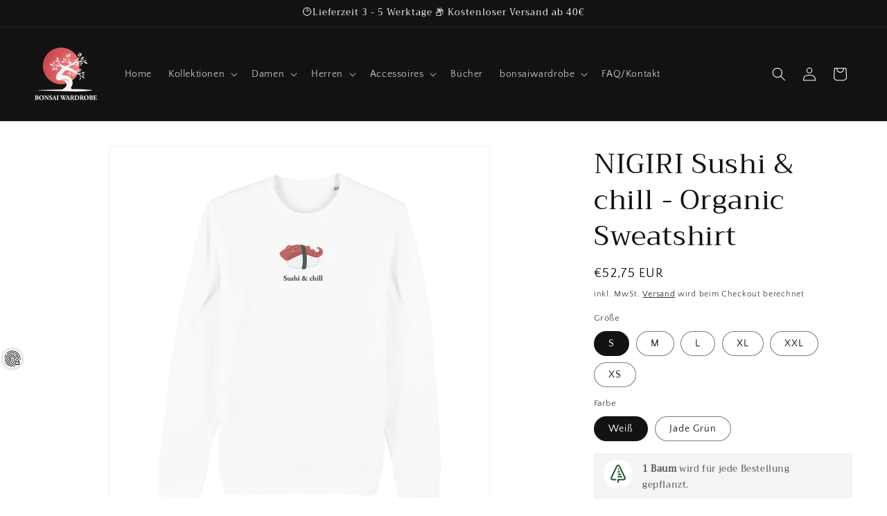

--- FILE ---
content_type: text/html; charset=utf-8
request_url: https://bonsaiwardrobe.de/products/nigiri-sushi-chill-organic-sweatshirt
body_size: 113506
content:
<!doctype html>
<html class="no-js" lang="de">
  <head>
<!-- "snippets/limespot.liquid" was not rendered, the associated app was uninstalled -->
    <meta charset="utf-8">
    <meta http-equiv="X-UA-Compatible" content="IE=edge">
    <meta name="viewport" content="width=device-width,initial-scale=1">
    <meta name="theme-color" content="">
    <link rel="canonical" href="https://bonsaiwardrobe.de/products/nigiri-sushi-chill-organic-sweatshirt"><link rel="icon" type="image/png" href="//bonsaiwardrobe.de/cdn/shop/files/Element_1_8d4036f2-3174-43c9-baed-20764e14b5cf.png?crop=center&height=32&v=1639850293&width=32"><link rel="preconnect" href="https://fonts.shopifycdn.com" crossorigin><title>
      NIGIRI Sushi &amp; chill - Organic Sweatshirt
 &ndash; bonsaiwardrobe</title>
    
      <meta name="description" content="Unsere warmen Sushi Sweatshirts für unsere stylischen Sushi Fans!">
    
    

<meta property="og:site_name" content="bonsaiwardrobe">
<meta property="og:url" content="https://bonsaiwardrobe.de/products/nigiri-sushi-chill-organic-sweatshirt">
<meta property="og:title" content="NIGIRI Sushi &amp; chill - Organic Sweatshirt">
<meta property="og:type" content="product">
<meta property="og:description" content="Unsere warmen Sushi Sweatshirts für unsere stylischen Sushi Fans!"><meta property="og:image" content="http://bonsaiwardrobe.de/cdn/shop/files/NIGIRI-Sushi-chill-Organic-Sweatshirt-bonsaiwardrobe-6267.jpg?v=1698632511">
  <meta property="og:image:secure_url" content="https://bonsaiwardrobe.de/cdn/shop/files/NIGIRI-Sushi-chill-Organic-Sweatshirt-bonsaiwardrobe-6267.jpg?v=1698632511">
  <meta property="og:image:width" content="1000">
  <meta property="og:image:height" content="1000"><meta property="og:price:amount" content="52,75">
  <meta property="og:price:currency" content="EUR"><meta name="twitter:card" content="summary_large_image">
<meta name="twitter:title" content="NIGIRI Sushi &amp; chill - Organic Sweatshirt">
<meta name="twitter:description" content="Unsere warmen Sushi Sweatshirts für unsere stylischen Sushi Fans!">

    <script src="//bonsaiwardrobe.de/cdn/shop/t/24/assets/constants.js?v=58251544750838685771702055250" defer="defer"></script>
    <script src="//bonsaiwardrobe.de/cdn/shop/t/24/assets/pubsub.js?v=158357773527763999511702055250" defer="defer"></script>
    <script src="//bonsaiwardrobe.de/cdn/shop/t/24/assets/global.js?v=40820548392383841591702055250" defer="defer"></script><script src="//bonsaiwardrobe.de/cdn/shop/t/24/assets/animations.js?v=88693664871331136111702055249" defer="defer"></script><script>window.performance && window.performance.mark && window.performance.mark('shopify.content_for_header.start');</script><meta name="google-site-verification" content="Zvh68URyJlcvKl_k4EbMF7HgBXj9TvxILYMzGEp51zo">
<meta id="shopify-digital-wallet" name="shopify-digital-wallet" content="/61020307682/digital_wallets/dialog">
<meta name="shopify-checkout-api-token" content="3b690e512e860419ee0e363e32f5727c">
<meta id="in-context-paypal-metadata" data-shop-id="61020307682" data-venmo-supported="false" data-environment="production" data-locale="de_DE" data-paypal-v4="true" data-currency="EUR">
<link rel="alternate" type="application/json+oembed" href="https://bonsaiwardrobe.de/products/nigiri-sushi-chill-organic-sweatshirt.oembed">
<script async="async" src="/checkouts/internal/preloads.js?locale=de-DE"></script>
<script id="shopify-features" type="application/json">{"accessToken":"3b690e512e860419ee0e363e32f5727c","betas":["rich-media-storefront-analytics"],"domain":"bonsaiwardrobe.de","predictiveSearch":true,"shopId":61020307682,"locale":"de"}</script>
<script>var Shopify = Shopify || {};
Shopify.shop = "bonsaiwardrobe.myshopify.com";
Shopify.locale = "de";
Shopify.currency = {"active":"EUR","rate":"1.0"};
Shopify.country = "DE";
Shopify.theme = {"name":"neue Kopie von Dawn 08.12.23 (Ver. 12.0.0)","id":146194530568,"schema_name":"Dawn","schema_version":"12.0.0","theme_store_id":887,"role":"main"};
Shopify.theme.handle = "null";
Shopify.theme.style = {"id":null,"handle":null};
Shopify.cdnHost = "bonsaiwardrobe.de/cdn";
Shopify.routes = Shopify.routes || {};
Shopify.routes.root = "/";</script>
<script type="module">!function(o){(o.Shopify=o.Shopify||{}).modules=!0}(window);</script>
<script>!function(o){function n(){var o=[];function n(){o.push(Array.prototype.slice.apply(arguments))}return n.q=o,n}var t=o.Shopify=o.Shopify||{};t.loadFeatures=n(),t.autoloadFeatures=n()}(window);</script>
<script id="shop-js-analytics" type="application/json">{"pageType":"product"}</script>
<script defer="defer" async type="module" src="//bonsaiwardrobe.de/cdn/shopifycloud/shop-js/modules/v2/client.init-shop-cart-sync_e98Ab_XN.de.esm.js"></script>
<script defer="defer" async type="module" src="//bonsaiwardrobe.de/cdn/shopifycloud/shop-js/modules/v2/chunk.common_Pcw9EP95.esm.js"></script>
<script defer="defer" async type="module" src="//bonsaiwardrobe.de/cdn/shopifycloud/shop-js/modules/v2/chunk.modal_CzmY4ZhL.esm.js"></script>
<script type="module">
  await import("//bonsaiwardrobe.de/cdn/shopifycloud/shop-js/modules/v2/client.init-shop-cart-sync_e98Ab_XN.de.esm.js");
await import("//bonsaiwardrobe.de/cdn/shopifycloud/shop-js/modules/v2/chunk.common_Pcw9EP95.esm.js");
await import("//bonsaiwardrobe.de/cdn/shopifycloud/shop-js/modules/v2/chunk.modal_CzmY4ZhL.esm.js");

  window.Shopify.SignInWithShop?.initShopCartSync?.({"fedCMEnabled":true,"windoidEnabled":true});

</script>
<script>(function() {
  var isLoaded = false;
  function asyncLoad() {
    if (isLoaded) return;
    isLoaded = true;
    var urls = ["https:\/\/cstt-app.herokuapp.com\/get_script\/9aebcbf24a5011ecb0ce3aaae55a09fe.js?v=407163\u0026shop=bonsaiwardrobe.myshopify.com","https:\/\/loox.io\/widget\/V1W8f1tQ_i\/loox.1637519349840.js?shop=bonsaiwardrobe.myshopify.com","https:\/\/trust.conversionbear.com\/script?app=trust_badge\u0026shop=bonsaiwardrobe.myshopify.com","https:\/\/sprout-app.thegoodapi.com\/app\/assets\/js\/badges\/cart_badge_script?shop=bonsaiwardrobe.myshopify.com","https:\/\/sprout-app.thegoodapi.com\/app\/badges\/product_script?shop=bonsaiwardrobe.myshopify.com","https:\/\/sprout-app.thegoodapi.com\/app\/assets\/js\/badges\/tree_count_banner_script?shop=bonsaiwardrobe.myshopify.com","https:\/\/s3.eu-west-1.amazonaws.com\/production-klarna-il-shopify-osm\/a6c5e37d3b587ca7438f15aa90b429b47085a035\/bonsaiwardrobe.myshopify.com-1708618721355.js?shop=bonsaiwardrobe.myshopify.com","https:\/\/cdn.hextom.com\/js\/freeshippingbar.js?shop=bonsaiwardrobe.myshopify.com"];
    for (var i = 0; i < urls.length; i++) {
      var s = document.createElement('script');
      s.type = 'text/javascript';
      s.async = true;
      s.src = urls[i];
      var x = document.getElementsByTagName('script')[0];
      x.parentNode.insertBefore(s, x);
    }
  };
  if(window.attachEvent) {
    window.attachEvent('onload', asyncLoad);
  } else {
    window.addEventListener('load', asyncLoad, false);
  }
})();</script>
<script id="__st">var __st={"a":61020307682,"offset":3600,"reqid":"9b81f22c-8c60-4091-915c-90c679c0daea-1769268969","pageurl":"bonsaiwardrobe.de\/products\/nigiri-sushi-chill-organic-sweatshirt","u":"4ed582c8e82f","p":"product","rtyp":"product","rid":7459756343522};</script>
<script>window.ShopifyPaypalV4VisibilityTracking = true;</script>
<script id="form-persister">!function(){'use strict';const t='contact',e='new_comment',n=[[t,t],['blogs',e],['comments',e],[t,'customer']],o='password',r='form_key',c=['recaptcha-v3-token','g-recaptcha-response','h-captcha-response',o],s=()=>{try{return window.sessionStorage}catch{return}},i='__shopify_v',u=t=>t.elements[r],a=function(){const t=[...n].map((([t,e])=>`form[action*='/${t}']:not([data-nocaptcha='true']) input[name='form_type'][value='${e}']`)).join(',');var e;return e=t,()=>e?[...document.querySelectorAll(e)].map((t=>t.form)):[]}();function m(t){const e=u(t);a().includes(t)&&(!e||!e.value)&&function(t){try{if(!s())return;!function(t){const e=s();if(!e)return;const n=u(t);if(!n)return;const o=n.value;o&&e.removeItem(o)}(t);const e=Array.from(Array(32),(()=>Math.random().toString(36)[2])).join('');!function(t,e){u(t)||t.append(Object.assign(document.createElement('input'),{type:'hidden',name:r})),t.elements[r].value=e}(t,e),function(t,e){const n=s();if(!n)return;const r=[...t.querySelectorAll(`input[type='${o}']`)].map((({name:t})=>t)),u=[...c,...r],a={};for(const[o,c]of new FormData(t).entries())u.includes(o)||(a[o]=c);n.setItem(e,JSON.stringify({[i]:1,action:t.action,data:a}))}(t,e)}catch(e){console.error('failed to persist form',e)}}(t)}const f=t=>{if('true'===t.dataset.persistBound)return;const e=function(t,e){const n=function(t){return'function'==typeof t.submit?t.submit:HTMLFormElement.prototype.submit}(t).bind(t);return function(){let t;return()=>{t||(t=!0,(()=>{try{e(),n()}catch(t){(t=>{console.error('form submit failed',t)})(t)}})(),setTimeout((()=>t=!1),250))}}()}(t,(()=>{m(t)}));!function(t,e){if('function'==typeof t.submit&&'function'==typeof e)try{t.submit=e}catch{}}(t,e),t.addEventListener('submit',(t=>{t.preventDefault(),e()})),t.dataset.persistBound='true'};!function(){function t(t){const e=(t=>{const e=t.target;return e instanceof HTMLFormElement?e:e&&e.form})(t);e&&m(e)}document.addEventListener('submit',t),document.addEventListener('DOMContentLoaded',(()=>{const e=a();for(const t of e)f(t);var n;n=document.body,new window.MutationObserver((t=>{for(const e of t)if('childList'===e.type&&e.addedNodes.length)for(const t of e.addedNodes)1===t.nodeType&&'FORM'===t.tagName&&a().includes(t)&&f(t)})).observe(n,{childList:!0,subtree:!0,attributes:!1}),document.removeEventListener('submit',t)}))}()}();</script>
<script integrity="sha256-4kQ18oKyAcykRKYeNunJcIwy7WH5gtpwJnB7kiuLZ1E=" data-source-attribution="shopify.loadfeatures" defer="defer" src="//bonsaiwardrobe.de/cdn/shopifycloud/storefront/assets/storefront/load_feature-a0a9edcb.js" crossorigin="anonymous"></script>
<script data-source-attribution="shopify.dynamic_checkout.dynamic.init">var Shopify=Shopify||{};Shopify.PaymentButton=Shopify.PaymentButton||{isStorefrontPortableWallets:!0,init:function(){window.Shopify.PaymentButton.init=function(){};var t=document.createElement("script");t.src="https://bonsaiwardrobe.de/cdn/shopifycloud/portable-wallets/latest/portable-wallets.de.js",t.type="module",document.head.appendChild(t)}};
</script>
<script data-source-attribution="shopify.dynamic_checkout.buyer_consent">
  function portableWalletsHideBuyerConsent(e){var t=document.getElementById("shopify-buyer-consent"),n=document.getElementById("shopify-subscription-policy-button");t&&n&&(t.classList.add("hidden"),t.setAttribute("aria-hidden","true"),n.removeEventListener("click",e))}function portableWalletsShowBuyerConsent(e){var t=document.getElementById("shopify-buyer-consent"),n=document.getElementById("shopify-subscription-policy-button");t&&n&&(t.classList.remove("hidden"),t.removeAttribute("aria-hidden"),n.addEventListener("click",e))}window.Shopify?.PaymentButton&&(window.Shopify.PaymentButton.hideBuyerConsent=portableWalletsHideBuyerConsent,window.Shopify.PaymentButton.showBuyerConsent=portableWalletsShowBuyerConsent);
</script>
<script data-source-attribution="shopify.dynamic_checkout.cart.bootstrap">document.addEventListener("DOMContentLoaded",(function(){function t(){return document.querySelector("shopify-accelerated-checkout-cart, shopify-accelerated-checkout")}if(t())Shopify.PaymentButton.init();else{new MutationObserver((function(e,n){t()&&(Shopify.PaymentButton.init(),n.disconnect())})).observe(document.body,{childList:!0,subtree:!0})}}));
</script>
<link id="shopify-accelerated-checkout-styles" rel="stylesheet" media="screen" href="https://bonsaiwardrobe.de/cdn/shopifycloud/portable-wallets/latest/accelerated-checkout-backwards-compat.css" crossorigin="anonymous">
<style id="shopify-accelerated-checkout-cart">
        #shopify-buyer-consent {
  margin-top: 1em;
  display: inline-block;
  width: 100%;
}

#shopify-buyer-consent.hidden {
  display: none;
}

#shopify-subscription-policy-button {
  background: none;
  border: none;
  padding: 0;
  text-decoration: underline;
  font-size: inherit;
  cursor: pointer;
}

#shopify-subscription-policy-button::before {
  box-shadow: none;
}

      </style>
<script id="sections-script" data-sections="header" defer="defer" src="//bonsaiwardrobe.de/cdn/shop/t/24/compiled_assets/scripts.js?v=1171"></script>
<script>window.performance && window.performance.mark && window.performance.mark('shopify.content_for_header.end');</script>

    <style data-shopify>
      @font-face {
  font-family: "Quattrocento Sans";
  font-weight: 400;
  font-style: normal;
  font-display: swap;
  src: url("//bonsaiwardrobe.de/cdn/fonts/quattrocento_sans/quattrocentosans_n4.ce5e9bf514e68f53bdd875976847cf755c702eaa.woff2") format("woff2"),
       url("//bonsaiwardrobe.de/cdn/fonts/quattrocento_sans/quattrocentosans_n4.44bbfb57d228eb8bb083d1f98e7d96e16137abce.woff") format("woff");
}

      @font-face {
  font-family: "Quattrocento Sans";
  font-weight: 700;
  font-style: normal;
  font-display: swap;
  src: url("//bonsaiwardrobe.de/cdn/fonts/quattrocento_sans/quattrocentosans_n7.bdda9092621b2e3b4284b12e8f0c092969b176c1.woff2") format("woff2"),
       url("//bonsaiwardrobe.de/cdn/fonts/quattrocento_sans/quattrocentosans_n7.3f8ab2a91343269966c4aa4831bcd588e7ce07b9.woff") format("woff");
}

      @font-face {
  font-family: "Quattrocento Sans";
  font-weight: 400;
  font-style: italic;
  font-display: swap;
  src: url("//bonsaiwardrobe.de/cdn/fonts/quattrocento_sans/quattrocentosans_i4.4f70b1e78f59fa1468e3436ab863ff0bf71e71bb.woff2") format("woff2"),
       url("//bonsaiwardrobe.de/cdn/fonts/quattrocento_sans/quattrocentosans_i4.b695efef5d957af404945574b7239740f79b899f.woff") format("woff");
}

      @font-face {
  font-family: "Quattrocento Sans";
  font-weight: 700;
  font-style: italic;
  font-display: swap;
  src: url("//bonsaiwardrobe.de/cdn/fonts/quattrocento_sans/quattrocentosans_i7.49d754c8032546c24062cf385f8660abbb11ef1e.woff2") format("woff2"),
       url("//bonsaiwardrobe.de/cdn/fonts/quattrocento_sans/quattrocentosans_i7.567b0b818999022d5a9ccb99542d8ff8cdb497df.woff") format("woff");
}

      @font-face {
  font-family: Trirong;
  font-weight: 400;
  font-style: normal;
  font-display: swap;
  src: url("//bonsaiwardrobe.de/cdn/fonts/trirong/trirong_n4.46b40419aaa69bf77077c3108d75dad5a0318d4b.woff2") format("woff2"),
       url("//bonsaiwardrobe.de/cdn/fonts/trirong/trirong_n4.97753898e63cd7e164ad614681eba2c7fe577190.woff") format("woff");
}

      
        :root,
        .color-background-1 {
          --color-background: 255,255,255;
        
          --gradient-background: #ffffff;
        
        
        --color-foreground: 18,18,18;
        --color-background-contrast: 191,191,191;
        --color-shadow: 18,18,18;
        --color-button: 18,18,18;
        --color-button-text: 255,255,255;
        --color-secondary-button: 255,255,255;
        --color-secondary-button-text: 18,18,18;
        --color-link: 18,18,18;
        --color-badge-foreground: 18,18,18;
        --color-badge-background: 255,255,255;
        --color-badge-border: 18,18,18;
        --payment-terms-background-color: rgb(255 255 255);
      }
      
        
        .color-background-2 {
          --color-background: 243,243,243;
        
          --gradient-background: #f3f3f3;
        
        
        --color-foreground: 18,18,18;
        --color-background-contrast: 179,179,179;
        --color-shadow: 18,18,18;
        --color-button: 18,18,18;
        --color-button-text: 243,243,243;
        --color-secondary-button: 243,243,243;
        --color-secondary-button-text: 18,18,18;
        --color-link: 18,18,18;
        --color-badge-foreground: 18,18,18;
        --color-badge-background: 243,243,243;
        --color-badge-border: 18,18,18;
        --payment-terms-background-color: rgb(243 243 243);
      }
      
        
        .color-inverse {
          --color-background: 18,18,18;
        
          --gradient-background: #121212;
        
        
        --color-foreground: 255,255,255;
        --color-background-contrast: 146,146,146;
        --color-shadow: 18,18,18;
        --color-button: 255,255,255;
        --color-button-text: 18,18,18;
        --color-secondary-button: 18,18,18;
        --color-secondary-button-text: 255,255,255;
        --color-link: 255,255,255;
        --color-badge-foreground: 255,255,255;
        --color-badge-background: 18,18,18;
        --color-badge-border: 255,255,255;
        --payment-terms-background-color: rgb(18 18 18);
      }
      
        
        .color-accent-1 {
          --color-background: 18,18,18;
        
          --gradient-background: #121212;
        
        
        --color-foreground: 255,255,255;
        --color-background-contrast: 146,146,146;
        --color-shadow: 18,18,18;
        --color-button: 255,255,255;
        --color-button-text: 18,18,18;
        --color-secondary-button: 18,18,18;
        --color-secondary-button-text: 255,255,255;
        --color-link: 255,255,255;
        --color-badge-foreground: 255,255,255;
        --color-badge-background: 18,18,18;
        --color-badge-border: 255,255,255;
        --payment-terms-background-color: rgb(18 18 18);
      }
      
        
        .color-accent-2 {
          --color-background: 28,99,65;
        
          --gradient-background: #1c6341;
        
        
        --color-foreground: 255,255,255;
        --color-background-contrast: 0,0,0;
        --color-shadow: 18,18,18;
        --color-button: 255,255,255;
        --color-button-text: 28,99,65;
        --color-secondary-button: 28,99,65;
        --color-secondary-button-text: 255,255,255;
        --color-link: 255,255,255;
        --color-badge-foreground: 255,255,255;
        --color-badge-background: 28,99,65;
        --color-badge-border: 255,255,255;
        --payment-terms-background-color: rgb(28 99 65);
      }
      
      body, .color-background-1, .color-background-2, .color-inverse, .color-accent-1, .color-accent-2 {
        color: rgba(var(--color-foreground), 0.75);
        background-color: rgb(var(--color-background));
      }
      :root {
        --font-body-family: "Quattrocento Sans", sans-serif;
        --font-body-style: normal;
        --font-body-weight: 400;
        --font-body-weight-bold: 700;
        --font-heading-family: Trirong, serif;
        --font-heading-style: normal;
        --font-heading-weight: 400;
        --font-body-scale: 1.0;
        --font-heading-scale: 1.0;
        --media-padding: px;
        --media-border-opacity: 0.05;
        --media-border-width: 1px;
        --media-radius: 0px;
        --media-shadow-opacity: 0.0;
        --media-shadow-horizontal-offset: 0px;
        --media-shadow-vertical-offset: 4px;
        --media-shadow-blur-radius: 5px;
        --media-shadow-visible: 0;
        --page-width: 160rem;
        --page-width-margin: 0rem;
        --product-card-image-padding: 0.0rem;
        --product-card-corner-radius: 0.0rem;
        --product-card-text-alignment: left;
        --product-card-border-width: 0.0rem;
        --product-card-border-opacity: 0.1;
        --product-card-shadow-opacity: 0.0;
        --product-card-shadow-visible: 0;
        --product-card-shadow-horizontal-offset: 0.0rem;
        --product-card-shadow-vertical-offset: 0.4rem;
        --product-card-shadow-blur-radius: 0.5rem;
        --collection-card-image-padding: 0.0rem;
        --collection-card-corner-radius: 0.0rem;
        --collection-card-text-alignment: left;
        --collection-card-border-width: 0.0rem;
        --collection-card-border-opacity: 0.0;
        --collection-card-shadow-opacity: 0.1;
        --collection-card-shadow-visible: 1;
        --collection-card-shadow-horizontal-offset: 0.0rem;
        --collection-card-shadow-vertical-offset: 0.0rem;
        --collection-card-shadow-blur-radius: 0.0rem;
        --blog-card-image-padding: 0.0rem;
        --blog-card-corner-radius: 0.0rem;
        --blog-card-text-alignment: left;
        --blog-card-border-width: 0.0rem;
        --blog-card-border-opacity: 0.0;
        --blog-card-shadow-opacity: 0.1;
        --blog-card-shadow-visible: 1;
        --blog-card-shadow-horizontal-offset: 0.0rem;
        --blog-card-shadow-vertical-offset: 0.0rem;
        --blog-card-shadow-blur-radius: 0.0rem;
        --badge-corner-radius: 4.0rem;
        --popup-border-width: 1px;
        --popup-border-opacity: 0.1;
        --popup-corner-radius: 0px;
        --popup-shadow-opacity: 0.0;
        --popup-shadow-horizontal-offset: 0px;
        --popup-shadow-vertical-offset: 4px;
        --popup-shadow-blur-radius: 5px;
        --drawer-border-width: 1px;
        --drawer-border-opacity: 0.1;
        --drawer-shadow-opacity: 0.0;
        --drawer-shadow-horizontal-offset: 0px;
        --drawer-shadow-vertical-offset: 4px;
        --drawer-shadow-blur-radius: 5px;
        --spacing-sections-desktop: 0px;
        --spacing-sections-mobile: 0px;
        --grid-desktop-vertical-spacing: 8px;
        --grid-desktop-horizontal-spacing: 8px;
        --grid-mobile-vertical-spacing: 4px;
        --grid-mobile-horizontal-spacing: 4px;
        --text-boxes-border-opacity: 0.1;
        --text-boxes-border-width: 0px;
        --text-boxes-radius: 0px;
        --text-boxes-shadow-opacity: 0.0;
        --text-boxes-shadow-visible: 0;
        --text-boxes-shadow-horizontal-offset: 0px;
        --text-boxes-shadow-vertical-offset: 4px;
        --text-boxes-shadow-blur-radius: 5px;
        --buttons-radius: 0px;
        --buttons-radius-outset: 0px;
        --buttons-border-width: 1px;
        --buttons-border-opacity: 1.0;
        --buttons-shadow-opacity: 0.0;
        --buttons-shadow-visible: 0;
        --buttons-shadow-horizontal-offset: 0px;
        --buttons-shadow-vertical-offset: 4px;
        --buttons-shadow-blur-radius: 5px;
        --buttons-border-offset: 0px;
        --inputs-radius: 0px;
        --inputs-border-width: 1px;
        --inputs-border-opacity: 0.55;
        --inputs-shadow-opacity: 0.0;
        --inputs-shadow-horizontal-offset: 0px;
        --inputs-margin-offset: 0px;
        --inputs-shadow-vertical-offset: 4px;
        --inputs-shadow-blur-radius: 5px;
        --inputs-radius-outset: 0px;
        --variant-pills-radius: 40px;
        --variant-pills-border-width: 1px;
        --variant-pills-border-opacity: 0.55;
        --variant-pills-shadow-opacity: 0.0;
        --variant-pills-shadow-horizontal-offset: 0px;
        --variant-pills-shadow-vertical-offset: 4px;
        --variant-pills-shadow-blur-radius: 5px;
      }
      *,
      *::before,
      *::after {
        box-sizing: inherit;
      }
      html {
        box-sizing: border-box;
        font-size: calc(var(--font-body-scale) * 62.5%);
        height: 100%;
      }
      body {
        display: grid;
        grid-template-rows: auto auto 1fr auto;
        grid-template-columns: 100%;
        min-height: 100%;
        margin: 0;
        font-size: 1.5rem;
        letter-spacing: 0.06rem;
        line-height: calc(1 + 0.8 / var(--font-body-scale));
        font-family: var(--font-body-family);
        font-style: var(--font-body-style);
        font-weight: var(--font-body-weight);
      }
      @media screen and (min-width: 750px) {
        body {
          font-size: 1.6rem;
        }
      }
    </style>
    <link href="//bonsaiwardrobe.de/cdn/shop/t/24/assets/base.css?v=22615539281115885671702055249" rel="stylesheet" type="text/css" media="all" />
<link rel="preload" as="font" href="//bonsaiwardrobe.de/cdn/fonts/quattrocento_sans/quattrocentosans_n4.ce5e9bf514e68f53bdd875976847cf755c702eaa.woff2" type="font/woff2" crossorigin><link rel="preload" as="font" href="//bonsaiwardrobe.de/cdn/fonts/trirong/trirong_n4.46b40419aaa69bf77077c3108d75dad5a0318d4b.woff2" type="font/woff2" crossorigin><link href="//bonsaiwardrobe.de/cdn/shop/t/24/assets/component-localization-form.css?v=143319823105703127341702055250" rel="stylesheet" type="text/css" media="all" />
      <script src="//bonsaiwardrobe.de/cdn/shop/t/24/assets/localization-form.js?v=161644695336821385561702055250" defer="defer"></script><link
        rel="stylesheet"
        href="//bonsaiwardrobe.de/cdn/shop/t/24/assets/component-predictive-search.css?v=118923337488134913561702055250"
        media="print"
        onload="this.media='all'"
      ><script>
      document.documentElement.className = document.documentElement.className.replace('no-js', 'js');
      if (Shopify.designMode) {
        document.documentElement.classList.add('shopify-design-mode');
      }
    </script>
  <!-- BEGIN app block: shopify://apps/complianz-gdpr-cookie-consent/blocks/bc-block/e49729f0-d37d-4e24-ac65-e0e2f472ac27 -->

    
    

    
    
        <script>
            var sDomain = location.host;
            (function(){
                window.thirdPartyScriptDefinition = [
                    
                ]
            })();(()=>{
                var sDomain=location.host;
                const __useGoogleConsentMode =true;
                const __whiteListForConsentMode =["googletagmanager"];
                const __dataLayerName ="dataLayer";
                (()=>{var i={z:"thirdPartyScriptDefinition",o:"Shopify",c:"analytics",d:"publish",i:"src",l:"provider",p:"type_0",y:"type_1",f:"type_2",n:"true",a:"length",r:"detail",A:"Proxy",j:"setInterval",F:"clearInterval",g:"find",X:"filter",G:"forEach",H:"splice",Z:"hasOwnProperty",M:"addEventListener",u:"includes",h:"push",_:"cookie",P:"set",O:"get",s:"gtag",D:"ad_storage",I:"ad_user_data",T:"ad_personalization",b:"analytics_storage",x:"functionality_storage",C:"personalization_storage",L:"security_storage",R:"wait_for_update",k:"consent",U:"default",q:"ads_data_redaction",B:"google_consent_mode",J:"dataLayer",e:"granted",t:"denied",Q:"update",V:"GDPR_LC:userConsentSetting",W:1500,m:null},o={[i.D]:i.t,[i.I]:i.t,[i.T]:i.t,[i.b]:i.t,[i.x]:i.t,[i.C]:i.t,[i.L]:i.t,[i.R]:i.W};((a,l,t,f,p=[],c=t.J)=>{let y=function(r,e){return!!r[t.g](n=>!!n&&!!e&&n[t.i]&&e[t.i]&&n[t.i]===e[t.i]&&n[t._]===e[t._])},g=r=>f?!!p[t.g](e=>{if(typeof r[t.i]=="string")return r[t.i][t.u](e);if(typeof r[t.l]=="string")return r[t.l][t.u](e)}):!1,u=function(r){let e=[];for(let s=0;s<r[t.a];s++)r[s]||e[t.h](s);let n=r[t.a]-e[t.a];return e[t.G](s=>r[t.H](s,1)),n},d=[],h={[t.P]:(r,e,n,s)=>{let _=u(r);return e===t.a?r[t.a]=_:n!=null&&(y(r,n)||g(n)||(d[e]=n)),!0},[t.O]:(r,e)=>r[e]};if(a[t.z]=new a[t.A](d,h),f){a[c]=a[c]||[],a[t.s]=function(...n){a[c][t.h](n)},a[t.s](t.k,t.U,{...o}),a[t.s](t.P,t.q,!0);let r=a[t.j](()=>{!!a[t.o]&&!!a[t.o][t.c]&&!!a[t.o][t.c][t.d]&&(a[t.F](r),a[t.o][t.c][t.d](t.B,{...o}))},5),e=n=>{Date.now()-t.m<50||(t.m=Date.now(),o[t.D]=n[t.r][t.f][t.n]?t.e:t.t,o[t.I]=n[t.r][t.f][t.n]?t.e:t.t,o[t.T]=n[t.r][t.f][t.n]?t.e:t.t,o[t.b]=n[t.r][t.y][t.n]?t.e:t.t,o[t.x]=n[t.r][t.p][t.n]?t.e:t.t,o[t.C]=n[t.r][t.y][t.n]?t.e:t.t,o[t.L]=n[t.r][t.p][t.n]?t.e:t.t,a[t.s](t.k,t.Q,{...o}))};l[t.M](t.V,e)}})(window,document,i,__useGoogleConsentMode,__whiteListForConsentMode,__dataLayerName);})();
                const definitions = [];
                definitions.length > 0 && window.thirdPartyScriptDefinition.push(...definitions);
                window.BC_JSON_ObjectBypass={"_ab":{"description":"Wird in Verbindung mit dem Zugriff auf das Admin-Panel verwendet.","path":"\/","domain":"","provider":"Shopify","type":"type_0","expires":"86400","recommendation":"0","editable":"false","deletable":"false","set":"0"},"_secure_session_id":{"description":"Wird in Verbindung mit der Navigation durch ein Schaufenster verwendet.","path":"\/","domain":"","provider":"Shopify","type":"type_0","expires":"2592000","recommendation":"0","editable":"false","deletable":"false","set":"0"},"__cfduid":{"description":"Das _cfduid-Cookie hilft Cloudflare, bösartige Besucher auf den Websites unserer Kunden zu erkennen und das Blockieren legitimer Benutzer zu minimieren.","path":"\/","domain":"","provider":"Cloudflare","type":"type_0","expires":"2592000","recommendation":"0","editable":"false","deletable":"false","set":"0"},"Cart":{"description":"Used in connection with shopping cart.","path":"\/","domain":"","provider":"Shopify","type":"type_0","expires":"1209600","recommendation":"0","editable":"false","deletable":"false","set":"0"},"cart":{"description":"Wird in Verbindung mit dem Warenkorb verwendet.","path":"\/","domain":"","provider":"Shopify","type":"type_0","expires":"1209600","recommendation":"0","editable":"false","deletable":"false","set":"0"},"cart_sig":{"description":"Wird in Verbindung mit Warenkorb und Zahlung-Checkout verwendet.","path":"\/","domain":"","provider":"Shopify","type":"type_0","expires":"1209600","recommendation":"0","editable":"false","deletable":"false","set":"0"},"cart_ts":{"description":"Wird in Verbindung mit Warenkorb und Zahlung-Checkout verwendet.","path":"\/","domain":"","provider":"Shopify","type":"type_0","expires":"1209600","recommendation":"0","editable":"false","deletable":"false","set":"0"},"cart_ver":{"description":"Wird in Verbindung mit Warenkorb und Zahlung-Checkout verwendet.","path":"\/","domain":"","provider":"Shopify","type":"type_0","expires":"1209600","recommendation":"0","editable":"false","deletable":"false","set":"0"},"checkout_token":{"description":"Wird in Verbindung mit Warenkorb und Zahlung-Checkout verwendet.","path":"\/","domain":"","provider":"Shopify","type":"type_0","expires":"31536000","recommendation":"0","editable":"false","deletable":"false","set":"0"},"Secret":{"description":"Used in connection with checkout.","path":"\/","domain":"","provider":"Shopify","type":"type_0","expires":"31536000","recommendation":"0","editable":"false","deletable":"false","set":"0"},"secure_customer_sig":{"description":"Used in connection with customer login.","path":"\/","domain":"","provider":"Shopify","type":"type_0","expires":"31536000","recommendation":"0","editable":"false","deletable":"false","set":"0"},"storefront_digest":{"description":"Wird in Verbindung mit dem Kunden-Login verwendet.","path":"\/","domain":"","provider":"Shopify","type":"type_0","expires":"31536000","recommendation":"0","editable":"false","deletable":"false","set":"0"},"_shopify_u":{"description":"Used to facilitate updating customer account information.","path":"\/","domain":"","provider":"Shopify","type":"type_0","expires":"31536000","recommendation":"0","editable":"false","deletable":"false","set":"0"},"XSRF-TOKEN":{"description":"Used in connection with GDPR legal Cookie.","path":"\/","domain":"","provider":"GDPR Legal Cookie","type":"type_0","expires":"31536000","recommendation":"0","editable":"false","deletable":"false","set":"0"},"gdpr_legal_cookie_session":{"description":"Used in connection with GDPR legal Cookie.","path":"\/","domain":"","provider":"GDPR Legal Cookie","type":"type_0","expires":"0","recommendation":"0","editable":"false","deletable":"false","set":"0"},"_bc_c_set":{"description":"Wird in Verbindung mit dem GDPR legal Cookie verwendet.","path":"\/","domain":"","provider":"GDPR Legal Cookie","type":"type_0","expires":"2592000","recommendation":"0","editable":"false","deletable":"false","set":"0","optIn":true,"live":"1","ShopifyMinConsent":false},"_tracking_consent":{"description":"Für das Shopify-Benutzerzustimmungsverfolgung.","path":"\/","domain":"","provider":"Shopify","type":"type_0","expires":"31536000","recommendation":"0","editable":"false","deletable":"false","set":"0"},"_shopify_m":{"description":"Wird zur Verwaltung der Datenschutzeinstellungen der Kunden verwendet.","path":"\/","domain":"","provider":"Shopify","type":"type_0","expires":"31536000","recommendation":"0","editable":"false","deletable":"false","set":"0"},"_shopify_tm":{"description":"Wird zur Verwaltung der Datenschutzeinstellungen der Kunden verwendet.","path":"\/","domain":"","provider":"Shopify","type":"type_0","expires":"31536000","recommendation":"0","editable":"false","deletable":"false","set":"0"},"_shopify_tw":{"description":"Wird zur Verwaltung der Datenschutzeinstellungen der Kunden verwendet.","path":"\/","domain":"","provider":"Shopify","type":"type_0","expires":"31536000","recommendation":"0","editable":"false","deletable":"false","set":"0"},"_storefront_u":{"description":"Wird zur Verwaltung der Datenschutzeinstellungen der Kunden verwendet.","path":"\/","domain":"","provider":"Shopify","type":"type_0","expires":"31536000","recommendation":"0","editable":"false","deletable":"false","set":"0"},"cart_currency":{"description":"Wird in Verbindung mit Warenkorb und Zahlung-Checkout verwendet.","path":"\/","domain":"","provider":"Shopify","type":"type_0","expires":"31536000","recommendation":"0","editable":"false","deletable":"false","set":"0"},"_orig_referrer":{"description":"Wird in Verbindung mit dem Warenkorb verwendet.","path":"\/","domain":"","provider":"Shopify","type":"type_1","expires":"1209600","recommendation":"1","editable":"true","deletable":"false","set":"1"},"_landing_page":{"description":"Verfolgt die Landingpages.","path":"\/","domain":"","provider":"Shopify","type":"type_1","expires":"1209600","recommendation":"1","editable":"true","deletable":"false","set":"1"},"_s":{"description":"Shopify analytics.","path":"\/","domain":"","provider":"Shopify","type":"type_1","expires":"1800","recommendation":"1","editable":"true","deletable":"false","set":"1"},"_shopify_d":{"description":"Shopify-Analytik.","path":"\/","domain":"","provider":"Shopify","type":"type_1","expires":"1209600","recommendation":"1","editable":"true","deletable":"false","set":"1"},"_shopify_fs":{"description":"Shopify-Analytik.","path":"\/","domain":"","provider":"Shopify","type":"type_1","expires":"1209600","recommendation":"1","editable":"true","deletable":"false","set":"1"},"_shopify_s":{"description":"Shopify-Analytik.","path":"\/","domain":"","provider":"Shopify","type":"type_1","expires":"1800","recommendation":"1","editable":"true","deletable":"false","set":"1"},"_shopify_y":{"description":"Shopify-Analytik.","path":"\/","domain":"","provider":"Shopify","type":"type_1","expires":"31536000","recommendation":"1","editable":"true","deletable":"false","set":"1"},"_y":{"description":"Shopify-Analytik.","path":"\/","domain":"","provider":"Shopify","type":"type_1","expires":"31536000","recommendation":"1","editable":"true","deletable":"false","set":"1"},"_shopify_sa_p":{"description":"Shopify-Analytik im Zusammenhang mit Marketing und Empfehlungen.","path":"\/","domain":"","provider":"Shopify","type":"type_1","expires":"1800","recommendation":"1","editable":"true","deletable":"false","set":"1"},"_shopify_sa_t":{"description":"Shopify-Analytik im Zusammenhang mit Marketing und Empfehlungen.","path":"\/","domain":"","provider":"Shopify","type":"type_1","expires":"1800","recommendation":"1","editable":"true","deletable":"false","set":"1"},"_shopify_uniq":{"description":"Shopify analytics.","path":"\/","domain":"","provider":"Shopify","type":"type_1","expires":"1800","recommendation":"1","editable":"true","deletable":"false","set":"1"},"_shopify_visit":{"description":"Shopify analytics.","path":"\/","domain":"","provider":"Shopify","type":"type_1","expires":"1800","recommendation":"1","editable":"true","deletable":"false","set":"1"},"tracked_start_checkout":{"description":"Shopify-Analytik in Bezug auf den Checkout.","path":"\/","domain":"","provider":"Shopify","type":"type_1","expires":"1800","recommendation":"1","editable":"true","deletable":"false","set":"1"},"ki_r":{"description":"Shopify analytics.","path":"\/","domain":"","provider":"Shopify","type":"type_1","expires":"1800","recommendation":"1","editable":"true","deletable":"false","set":"1"},"ki_t":{"description":"Shopify analytics.","path":"\/","domain":"","provider":"Shopify","type":"type_1","expires":"1800","recommendation":"1","editable":"true","deletable":"false","set":"1"},"ab_test_*":{"description":"Shopify analytics.","path":"\/","domain":"","provider":"Shopify","type":"type_1","expires":"1800","recommendation":"1","editable":"true","deletable":"false","set":"1"}};
                const permanentDomain = 'bonsaiwardrobe.myshopify.com';
                window.BC_GDPR_2ce3a13160348f524c8cc9={'google':[],'_bc_c_set':'customScript','customScriptsSRC':[]};
                var GDPR_LC_versionNr=202401311200;var GDPR_LC_ZLoad=function(){var defaultDefinition=[
                    // { "src": "facebook", "cookie": "fr", "provider": "facebook.com", "description": "", "expires": 7776000, "domain": "facebook.com", "declaration": 1, "group": "facebook" }, { "src": "facebook", "cookie": "_fbp", "provider": sDomain, "description": "", "expires": 7776000, "domain": sDomain, "declaration": 1, "group": "facebook" }, { "src": "google-analytics.com", "cookie": "_ga", "provider": sDomain, "description": "", "expires": 63072000, "domain": sDomain, "declaration": 1, "group": "google" }, { "src": "googletagmanager.com", "cookie": "_ga", "provider": sDomain, "description": "", "expires": 63072000, "domain": sDomain, "declaration": 1, "group": "google" }, { "src": "googletagmanager.com", "cookie": "_gid", "provider": sDomain, "description": "", "expires": 86400, "domain": sDomain, "declaration": 1, "group": "google" }, { "src": "googletagmanager.com", "cookie": "_gat", "provider": sDomain, "description": "", "expires": 86400, "domain": sDomain, "declaration": 1, "group": "google" }, { "src": "googleadservices.com", "cookie": "IDE", "provider": sDomain, "description": "", "expires": 63072000, "domain": sDomain, "declaration": 2, "group": "google Ads" }
                ]; if (window.thirdPartyScriptDefinition ===undefined) { window.thirdPartyScriptDefinition=[]; defaultDefinition.forEach(function (value) { window.thirdPartyScriptDefinition.push(value) }) } else { var exist=false; defaultDefinition.forEach(function (script) { window.thirdPartyScriptDefinition.forEach(function (value) { if (value.src ===script.src && value.cookie ===script.cookie) { exist=true } }); if (!exist) { window.thirdPartyScriptDefinition.push(script) } }) } (function polyfill(){if (!Array.from) { Array.from=(function(){var toStr=Object.prototype.toString; var isCallable=function (fn) { return typeof fn ==='function' || toStr.call(fn) ==='[object Function]' }; var toInteger=function (value) { var number=Number(value); if (isNaN(number)) { return 0 } if (number ===0 || !isFinite(number)) { return number } return (number > 0 ? 1 : -1) * Math.floor(Math.abs(number)) }; var maxSafeInteger=Math.pow(2, 53) - 1; var toLength=function (value) { var len=toInteger(value); return Math.min(Math.max(len, 0), maxSafeInteger) }; return function from(arrayLike) { var C=this; var items=Object(arrayLike); if (arrayLike ==null) { throw new TypeError('Array.from requires an array-like object - not null or undefined') } var mapFn=arguments.length > 1 ? arguments[1] : void undefined; var T; if (typeof mapFn !=='undefined') { if (!isCallable(mapFn)) { throw new TypeError('Array.from: when provided, the second argument must be a function') } if (arguments.length > 2) { T=arguments[2] } } var len=toLength(items.length); var A=isCallable(C) ? Object(new C(len)) : new Array(len); var k=0; var kValue; while (k < len) { kValue=items[k]; if (mapFn) { A[k]=typeof T ==='undefined' ? mapFn(kValue, k) : mapFn.call(T, kValue, k) } else { A[k]=kValue } k +=1 } A.length=len; return A } }()) } })(); var shopifyCookies={ '_s': !1, '_shopify_fs': !1, '_shopify_s': !1, '_shopify_y': !1, '_y': !1, '_shopify_sa_p': !1, '_shopify_sa_t': !1, '_shopify_uniq': !1, '_shopify_visit': !1, 'tracked_start_checkout': !1, 'bc_trekkie_fbp_custom': !1 }; function GDPR_LC_Token(){var getToken={ "tokenLength": 8, "ranToken": '', "randomize": function(){return Math.random().toString(32).substr(2) }, "generate": function(){while (this.ranToken.length <=this.tokenLength) { this.ranToken +=this.randomize() } this.ranToken=permanentDomain + Date.now() + this.ranToken; return btoa(this.ranToken) }, "get": function(){return this.generate() } }; return getToken.get() }; function getCookieValue(a) { var b=document.cookie.match('(^|;)\\s*' + a + '\\s*=\\s*([^;]+)'); return b ? b.pop() : false }; function loadCookieSettings(sessID) { return; var script=document.createElement('script'); script.src='https://cookieapp-staging.beeclever.app/get-cookie-setting?shopify_domain=permanentDomain&token=' + sessID; script.async=false; document.head.appendChild(script); script.addEventListener('load', function(){console.log('UserData loaded') }) };(function setUserCookieData(){window.GDPR_LC_Sess_ID_Name="GDPR_LC_SESS_ID"; window.GDPR_LC_Sess_ID=getCookieValue(window.GDPR_LC_Sess_ID_Name); if (window.GDPR_LC_Sess_ID) { loadCookieSettings(window.GDPR_LC_Sess_ID) } else { window.GDPR_LC_Sess_ID=GDPR_LC_Token() } })(); function setBC_GDPR_LEGAL_custom_cookies(){window['BC_GDPR_LEGAL_custom_cookies']=window['BC_GDPR_LEGAL_custom_cookies'] || {}; window['BC_GDPR_LEGAL_custom_cookies']['list']=window['BC_GDPR_LEGAL_custom_cookies']['list'] || {}; if ('GDPR_legal_cookie' in localStorage) { window['BC_GDPR_LEGAL_custom_cookies']['list']=JSON.parse(window.localStorage.getItem('GDPR_legal_cookie')) } };setBC_GDPR_LEGAL_custom_cookies(); (function(){var hasConsent=!1; Array.from(Object.keys(window['BC_GDPR_LEGAL_custom_cookies']['list'])).forEach(function (c) { if (shopifyCookies.hasOwnProperty(c) && window['BC_GDPR_LEGAL_custom_cookies']['list'][c].userSetting) { hasConsent=!0 } }); var wt=window.trekkie, ws=window.ShopifyAnalytics; if (!hasConsent && wt !==undefined) { wt=[], wt.integrations=wt.integrations || !0, ws=ws.lib=ws.meta=ws.meta.page={}, ws.lib.track=function(){} } })(); window.bc_tagManagerTasks={ "bc_tgm_aw": "google", "bc_tgm_gtm": "google", "bc_tgm_ua": "google", "bc_tgm_fbp": "facebook", "any": "any", "_bc_c_set": "customScript" }; var wl=whiteList=["recaptcha", "notifications.google"]; var GDPR_LC_scriptPath='gdpr-legal-cookie.beeclever.app'; if (window.GDPR_LC_Beta_activate !==undefined && window.GDPR_LC_Beta_activate) { GDPR_LC_scriptPath='cookieapp-staging.beeclever.app' } wl.push(GDPR_LC_scriptPath); var checkIsBlackListed=function (src) { setBC_GDPR_LEGAL_custom_cookies(); if (src ===null) { return null } if (!!window.TrustedScriptURL && src instanceof TrustedScriptURL) { src=src.toString() } var r=!1; for (var x=thirdPartyScriptDefinition.length - 1; x >=0; x--) { var bSrc=thirdPartyScriptDefinition[x]['src']; if (src.indexOf(bSrc) !==-1 && src.toLowerCase().indexOf('jquery') ===-1) { r=x } } wl.forEach(function (wSrc) { if (src.indexOf(wSrc) !==-1) { r=false } }); if (r !==false) { function getTCookieName(name, index) { var tCookieObject=thirdPartyScriptDefinition[index]; if (tCookieObject !==undefined) { var cookies=[]; thirdPartyScriptDefinition.forEach(function (cookie) { if (cookie['src'] ===tCookieObject['src']) { cookies.push(cookie) } }); var tCookieName=tCookieObject['cookie']; if (tCookieObject['domain'] !==document.location.host) { tCookieName=tCookieObject['cookie'] + '$%bc%$' + tCookieObject['domain'] } if (tCookieName ===name && tCookieObject['domain'] ===window['BC_GDPR_LEGAL_custom_cookies']['list'][name]['domain']) { if (window['BC_GDPR_LEGAL_custom_cookies']['list'][name]['userSetting']) { index=!1 } } cookies.forEach(function (cookie) { if (window['BC_GDPR_LEGAL_custom_cookies']['list'][cookie['cookie']] !==undefined && window['BC_GDPR_LEGAL_custom_cookies']['list'][cookie['cookie']]['userSetting']) { index=!1 } }); return index } return !1 };var cookieListKeys=Array.from(Object.keys(window['BC_GDPR_LEGAL_custom_cookies']['list'])); if (cookieListKeys.length > 0) { Array.from(Object.keys(window['BC_GDPR_LEGAL_custom_cookies']['list'])).forEach(function (cookieName) { r=getTCookieName(cookieName.toString(), r) }) } else { for (var x=thirdPartyScriptDefinition.length - 1; x >=0; x--) { var tCookie=thirdPartyScriptDefinition[x]; if (src.indexOf(tCookie['src']) !==-1) { r=tCookie['cookie'] + '$%bc%$' + tCookie['domain'] } } return r } } return r }; window.scriptElementsHidden=window.scriptElementsHidden || []; window.callbackFunc=function (elem, args) { for (var x=0; x < elem.length; x++) { if (elem[x] ===null || elem[x] ===undefined || elem[x]['nodeName'] ===undefined) { return } if (elem[x]['nodeName'].toLowerCase() =='script') { if (elem[x].hasAttribute('src')) { if (document.querySelector('[src="https://cookieapp-staging.beeclever.app/js/get-script.php"]') !==null) { elem[x]=document.createElement('script'); elem[x].setAttribute('bc_empty_script_tag', '') } var blackListed=checkIsBlackListed(elem[x].getAttribute('src')); var fName=!1; try { new Error() } catch (e) { var caller=e.stack.split('\n'); var x=0; for (; x < caller.length; x++) { caller[x]=caller[x].trim(); caller[x]=caller[x].replace('at ', ''); caller[x]=caller[x].substr(0, caller[x].indexOf(' ')); caller[x]=caller[x].replace('Array.', '') } for (; x >=0; x--) { if (caller[x] ==='ICS' && x > 0) { if (caller[x - 1] in window['BC_GDPR_LEGAL_custom_cookies']['list']) { fName=caller[x - 1] } } } } if (fName ===!1 && blackListed !==!1) { elem[x].setAttribute('type', 'javascript/blocked'); elem[x].setAttribute('cookie', blackListed) } else if (blackListed !==!0 && elem[x].getAttribute('type') ==='javascript/blocked') { elem[x].setAttribute('type', 'javascript') } if (fName) { elem[x].setAttribute("data-callerName", fName) } elem[x].setAttribute('src', elem[x].getAttribute('src')) } if (elem[x]['type'] =='javascript/blocked') { window.scriptElementsHidden.push(elem[x]); elem[x]=document.createElement('script'); elem[x].setAttribute('bc_empty_script_tag', '') } } } }; const appendChild=Element.prototype.appendChild, append=Element.prototype.append, replaceWith=Element.prototype.replaceWith, insertNode=Element.prototype.insertNode, insertBefore=Element.prototype.insertBefore; Element.prototype.appendChild=function(){const ctx=this; window.callbackFunc.call(ctx, arguments); return appendChild.apply(ctx, arguments) }; Element.prototype.append=function(){const ctx=this; window.callbackFunc.call(ctx, arguments); return append.apply(ctx, arguments) }; Element.prototype.replaceWith=function(){const ctx=this; window.callbackFunc.call(ctx, arguments); return replaceWith.apply(ctx, arguments) }; Element.prototype.insertNode=function(){const ctx=this; window.callbackFunc.call(ctx, arguments); return insertNode.apply(ctx, arguments) }; Element.prototype.insertBefore=function(){const ctx=this; window.callbackFunc.call(ctx, arguments); try { return insertBefore.apply(ctx, arguments) } catch (e) { arguments[1]=document.scripts[0]; return insertBefore.apply(ctx, arguments) } };};if (!window.msCrypto) { Array.from(document.head.querySelectorAll('[bc_empty_script_tag=""]')).forEach(function (script) { script.remove() })};if (window.GDPR_LC_ZLoad_loaded ===undefined) { GDPR_LC_ZLoad(); window.GDPR_LC_ZLoad_loaded=true}
            })();

            // window.thirdPartyScriptDefinition.push(
            //     { "src" : "analytics.js", "cookie" : "_shopify_fs", "provider" : "shopify.com", "description" : "", "expires" : 0, "domain" : sDomain, "declaration" : 1, "group" : "shopify" },
            //     { "src" : "doubleclick.net","cookie" : "_shopify_fs","provider" : "shopify.com","description" : "","expires" : 0,"domain" : sDomain,"declaration" : 1,"group" : "shopify" },
            //     { "src" : "trekkie", "cookie" : "_shopify_fs", "provider" : "shopify.com", "description" : "", "expires" : 0, "domain" : sDomain, "declaration" : 1, "group" : "shopify" },
            //     { "src" : "luckyorange", "cookie" : "_shopify_fs", "provider" : "shopify.com", "description" : "", "expires" : 0, "domain" : sDomain, "declaration" : 1, "group" : "shopify" },
            //     { "src" : "googletagmanager", "cookie" : "_gat", "provider" : "googletagmanager.com", "description" : "", "expires" : 0, "domain" : sDomain, "declaration" : 1, "group" : "googletagmanager" }
            // );

            var customCookies = {};
            function BC_GDPR_CustomScriptForShop () {
                return [
                    function testCookie () {
                        // your additional script
                    }
                    
                ];
            }

            // PRIOR BLOCKING FEATURE
            window.bc_settings_prior_blocking_enabled = false;

            /**
             * Initializes and injects CSS styles into the document to support iframe blocking.
             * Specifically, it adds styles to create a skeleton loader and to hide iframes that should be blocked.
             * The styles are added only if they haven't been added already.
             */
            function initializeStylesOfIframeBlocking() {
                // Dynamically add CSS styles
                if (!document.getElementById('bc-iframe-styles')) {
                    const style = document.createElement('style');
                    style.id = 'bc-iframe-styles';
                    style.innerHTML = `
                        .bc-iframe-skeleton {
                            position: absolute;
                            top: 0;
                            left: 0;
                            width: 100%;
                            height: 100%;
                            background: #f0f0f0;
                            display: flex;
                            align-items: center;
                            justify-content: center;

                        }

                        .bc-iframe-wrapper {
                            float: none;
                            clear: both;
                            width: 100%;
                            position: relative;
                            padding-bottom: 56.25%;
                            padding-top: 25px;
                            height: 0;
                        }

                        /* Ensure the iframe fills the container */
                        .bc-iframe-wrapper iframe {
                            position: absolute;
                            top: 0;
                            left: 0;
                            width: 100%;
                            height: 100%;
                            border: none;
                        }
                        iframe.bc-blocked {
                            display: none;
                        }
                        .bc-button {
                            background: linear-gradient(145deg, #000000, #1a1a1a);
                            color: white;
                            padding: 8px 10px;
                            border: none;
                            border-radius: 5px;
                            cursor: pointer;
                            font-size: 12px;
                            font-weight: bold;
                            box-shadow: 0 4px 6px rgba(0, 0, 0, 0.3),
                                        0 8px 10px rgba(0, 0, 0, 0.2),
                                        0 12px 20px rgba(0, 0, 0, 0.1);
                            text-shadow: 0 1px 3px rgba(0, 0, 0, 0.5);
                        }

                        .bc-button:hover {
                            background: linear-gradient(145deg, #1a1a1a, #000000);
                            box-shadow: 0 6px 8px rgba(0, 0, 0, 0.4),
                                        0 12px 14px rgba(0, 0, 0, 0.3),
                                        0 16px 24px rgba(0, 0, 0, 0.2);
                        }
                        .bc-svg {
                            width:50%;
                            height:50%;
                        }

                        @media (max-width: 767px) {
                            .bc-button  {
                                font-size: 1rem;
                            }

                            .bc-iframe-wrapper {
                                font-size: 1rem;
                            }
                            .bc-svg {
                                width:25%;
                                height:25%;
                            }
                            .bc-iframe-skeleton-text p {
                                font-size:1rem
                            }
                        }
                    `;
                    document.head.appendChild(style);
                }
            }

            /**
             * Initializes the blockable iframes and patterns used to identify them.
             * Sets up the blockable iframe categories and corresponding URL patterns that can be blocked.
             * Also converts wildcard patterns to regular expressions for matching.
             */
            const initializeBlockableIframes = () => {
                window._bc_blockable_iframes = new Map();
                window._bc_blockable_iframe_patterns = [];
                window._bc_blockable_iframes.set("preferences", [
                    {url: "google.com/recaptcha", serviceName: "Google Recaptcha"},
                    {url: "grecaptcha", serviceName: "Google Recaptcha"},
                    {url: "recaptcha.js", serviceName: "Google Recaptcha"},
                    {url: "recaptcha/api", serviceName: "Google Recaptcha"},
                    {url: "apis.google.com/js/platform.js", serviceName: "Google Recaptcha"},
                    {url: "cdn.livechatinc.com/tracking.js", serviceName: "Livechat"},
                ]);
                window._bc_blockable_iframes.set('analytics', [
                    {url: "vimeo.com", serviceName: "Vimeo"},
                    {url: "i.vimeocdn.com", serviceName: "Vimeo"},
                    {url: "google-analytics.com/ga.js", serviceName: "Google Analytics"},
                    {url: "www.google-analytics.com/analytics.js", serviceName: "Google Analytics"},
                    {url: "www.googletagmanager.com/gtag/js", serviceName: "Google Analytics"},
                    {url: "_getTracker", serviceName: "Google Analytics"},
                    {url: "apis.google.com/js/platform.js", serviceName: "Google Analytics"},
                    {url: "apis.google.com", serviceName: "Google Map"},
                    {url: "maps.google.it", serviceName: "Google Map"},
                    {url: "maps.google.de", serviceName: "Google Map"},
                    {url: "maps.google.com", serviceName: "Google Map"},
                    {url: "www.google.com/maps/embed", serviceName: "Google Map"},
                    {url: "google.com", serviceName: "Google Map"},
                    {url: "google.maps.", serviceName: "Google Maps"},
                    {url: "google.com/maps", serviceName: "Google Maps"},
                    {url: "apis.google.com", serviceName: "Google Maps"},
                    {url: "maps.google.de", serviceName: "Google Maps"},
                    {url: "fonts.googleapis.com", serviceName: "Google Fonts"},
                    {url: "ajax.googleapis.com/ajax/libs/webfont", serviceName: "Google Fonts"},
                    {url: "fonts.gstatic.com", serviceName: "Google Fonts"},
                    {url: "www.youtube.com", serviceName: "Youtube"},
                    {url: "www.youtube.com/iframe_api", serviceName: "Youtube"},
                    {url: "youtube.com", serviceName: "Youtube"},
                    {url: "youtube-nocookie.com", serviceName: "Youtube"},
                    {url: "youtu.be", serviceName: "Youtube"},
                    {url: "matomo.js", serviceName: "matomo"},
                    {url: "piwik.js", serviceName: "matomo"},
                    {url: "soundcloud.com/player", serviceName: "Sound Cloud"},
                    {url: "openstreetmap.org", serviceName: "Open Street Maps"},
                    {url: "videopress.com/videopress-iframe", serviceName: "VideoPress"},
                    {url: "videopress.com/embed", serviceName: "VideoPress"},
                    {url: "static.hotjar.com", serviceName: "Hotjar"},
                    {url: "open.spotify.com/embed", serviceName: "Spotify"},
                    {url: "js.hs-analytics.net", serviceName: "Hubspot"},
                    {url: "track.hubspot.com", serviceName: "Hubspot"},
                    {url: "assets.calendly.com", serviceName: "Calendly"},
                    {url: "calendly.com", serviceName: "Calendly"},
                    {url: "player.twitch.tv", serviceName: "Twitch"},
                    {url: "twitch.tv", serviceName: "Twitch"},
                    {url: "twitch.embed", serviceName: "Twitch"},
                    {url: "platform.linkedin.com/in.js", serviceName: "Linkedin"},
                    {url: "linkedin.com/embed/feed/update", serviceName: "Linkedin"},
                    {url: "instawidget.net/js/instawidget.js", serviceName: "instagram"},
                    {url: "instagram.com", serviceName: "instagram"},
                ]);
                window._bc_blockable_iframes.set("marketing", [
                    {url: "window.adsbygoogle", serviceName: "Google Ads"},
                    {url: "4wnet.com", serviceName: "4wnet"},
                    {url: "platform.twitter.com", serviceName: "Twitter"},
                    {url: "player.vimeo.com", serviceName: "Vimeo"},
                    {url: "www.facebook.com/plugins/like.php", serviceName: "Facebook"},
                    {url: "www.facebook.com/*/plugins/like.php", serviceName: "Facebook"},
                    {url: "www.facebook.com/plugins/likebox.php", serviceName: "Facebook"},
                    {url: "www.facebook.com/*/plugins/likebox.php", serviceName: "Facebook"},
                    {url: "connect.facebook.net", serviceName: "Facebook"},
                    {url: "facebook.com/plugins", serviceName: "Facebook"},
                    {url: "dailymotion.com/embed/video/", serviceName: "Dailymotion"},
                    {url: "geo.dailymotion.com", serviceName: "Dailymotion"},
                    {url: "disqus.com", serviceName: "Disqus"},
                    {url: "addthis.com", serviceName: "AddThis"},
                    {url: "sharethis.com", serviceName: "ShareThis"},
                    {url: "bat.bing.com", serviceName: "Microsoft Ads"},
                    {url: "bing.com", serviceName: "Microsoft Bing"},
                    {url: "window.uetq", serviceName: "Microsoft Advertising Universal Event Tracking"},
                    {url: "platform.twitter.com", serviceName: "Twitter"},
                    {url: "twitter-widgets.js", serviceName: "Twitter"},
                    {url: "assets.pinterest.com", serviceName: "Pinterest"},
                    {url: "pinmarklet.js", serviceName: "Pinterest"},
                    {url: "tiktok.com", serviceName: "tiktok"},
                ]);

                for (let [key, valueArray] of window._bc_blockable_iframes) {
                    for (let entry of valueArray) {
                        if (entry.url.includes('*')) {
                            const regexPattern = entry.url.replace(/[.*+?^${}()|[\]\\]/g, '\\$&').replace('\\*', '.*');
                            const regex = new RegExp(`^${regexPattern}$`);
                            window._bc_blockable_iframe_patterns.push({ pattern: regex, type: key, serviceName: entry.serviceName});
                        } else {
                            window._bc_blockable_iframe_patterns.push({ pattern: entry.url, type: key, serviceName: entry.serviceName });
                        }
                    }
                }
            };

            /**
             * Creates a skeleton function map for special Service like Youtube
             * that we can generate the placeholder with thumbnails. and in case
             * it can not generate the special placeholder it should return createIframePlaceholder
             * as fallback. this way we can in the future add other special placeholders for
             * other services
             *
             * @returns {HTMLElement} The skeleton loader element.
             */
            const specialPlaceHoldersFunctions = new Map([
                ['Youtube', function(serviceName, category, iframeSrc) {
                    const regex = /(?:https?:\/\/)?(?:www\.)?(?:youtube\.com\/embed\/|youtube\.com\/watch\?v=|youtu\.be\/|youtube-nocookie\.com\/embed\/)([a-zA-Z0-9_-]{11})/;
                    const match = iframeSrc.match(regex);
                    const videoID = match ? match[1] : null;
                    if(!videoID){
                        return createIframePlaceholder(serviceName, category);
                    }

                    return createIframePlaceholder(serviceName, category, `https://img.youtube.com/vi/${videoID}/maxresdefault.jpg`);
                }],
                ['Dailymotion', function(serviceName, category, iframeSrc) {
                    const patterns = [
                        /dailymotion\.com\/embed\/video\/([a-zA-Z0-9]+)/, // Direct video embed
                        /dailymotion\.com\/embed\/playlist\/([a-zA-Z0-9]+)/, // Playlist embed
                        /dailymotion\.com\/embed\/channel\/([a-zA-Z0-9]+)/, // Channel embed
                        /dailymotion\.com\/embed\/live\/([a-zA-Z0-9]+)/, // Live embed
                        /geo\.dailymotion\.com\/player\.html\?video=([a-zA-Z0-9]+)/, // Geo-specific player embed
                        /dailymotion\.com\/player\.html\?video=([a-zA-Z0-9]+)/ // Player embed (geo or regular)
                    ];
                    let videoID;

                    for (let pattern of patterns) {
                        const match = iframeSrc.match(pattern);
                        if (match && match[1]) {
                            videoID = match[1];
                            break;
                        }
                    }

                    if(!videoID){
                        return createIframePlaceholder(serviceName, category);
                    }

                    return createIframePlaceholder(serviceName, category, `https://www.dailymotion.com/thumbnail/video/${videoID}`);
                }],
                ['Vimeo', function(serviceName, category, iframeSrc) {
                    const patterns = [
                        /vimeo\.com\/(\d+)/, // Standard Vimeo URL
                        /player\.vimeo\.com\/video\/(\d+)/, // Embedded Vimeo video

                        /vimeo\.com\/(\d+)/, // Standard Vimeo URL
                        /player\.vimeo\.com\/video\/(\d+)/, // Embedded Vimeo video with or without query parameters
                        /i\.vimeocdn\.com\/video\/(\d+)_/ // CDN/thumbnail URL
                    ];

                    let videoID;

                    for (let pattern of patterns) {
                        const match = iframeSrc.match(pattern);
                        if (match && match[1]) {
                            videoID = match[1];
                            console.log('video Id',videoID)
                            break;
                        }
                    }

                    if(!videoID){
                        return createIframePlaceholder(serviceName, category);
                    }

                    return createIframePlaceholder(serviceName, category, `https://vumbnail.com/${videoID}.jpg`);
                }]
            ]);

            /**
             * Creates a placeholder for an iframe that prompts users to accept cookies for a specific category.
             *
             * @param {string} serviceName - The name of the service related to the iframe.
             * @param {string} category - The cookie category that needs to be accepted to unblock the iframe.
             * @param {string} [imgSrc=''] - The optional image source URL. If provided, the image will be used as a background. Otherwise, an SVG graphic is used.
             *
             * @returns {HTMLDivElement} A div element containing the iframe placeholder with a prompt to accept cookies.
             */
            function createIframePlaceholder(serviceName, category, imgSrc = '') {
                // Determine the content and styles based on whether an image source is provided
                let backgroundContent = '';
                let outerWrapperStyle = '';
                let innerContainerStyle = '';

                if (imgSrc) {
                    backgroundContent = `<img src='${imgSrc}' style="position: absolute; top: 0; left: 0; width: 100%; height: 100%; object-fit: cover;">`;
                    outerWrapperStyle = `position: relative; width: 100%; height: 100%; overflow: hidden;`
                    innerContainerStyle = `position: absolute; top: 50%; left: 50%; transform: translate(-50%, -50%); text-align: center; width: 100%;height: 100%; color: #000000; background: rgba(255, 255, 255, 0.8); padding: 5%;`
                } else {
                    backgroundContent = `<svg class='bc-svg' viewBox="0 0 560 315" xmlns="http://www.w3.org/2000/svg" style="background-color: #f0f0f0;">
                        <defs>
                            <linearGradient id="shackleGradient" x1="0%" y1="0%" x2="100%" y2="100%">
                                <stop offset="0%" style="stop-color:#d0d0d0;stop-opacity:1" />
                                <stop offset="100%" style="stop-color:#a0a0a0;stop-opacity:1" />
                            </linearGradient>
                            <linearGradient id="bodyGradient" x1="0%" y1="0%" x2="100%" y2="100%">
                                <stop offset="0%" style="stop-color:#e0e0e0;stop-opacity:1" />
                                <stop offset="100%" style="stop-color:#c0c0c0;stop-opacity:1" />
                            </linearGradient>
                            <filter id="shadow" x="-50%" y="-50%" width="200%" height="200%">
                                <feGaussianBlur in="SourceAlpha" stdDeviation="3"/>
                                <feOffset dx="2" dy="2" result="offsetblur"/>
                                <feMerge>
                                    <feMergeNode/>
                                    <feMergeNode in="SourceGraphic"/>
                                </feMerge>
                            </filter>
                        </defs>
                        <rect width="50%" height="50%" fill="#f0f0f0"/>
                        <g transform="translate(250, 90) scale(0.8)" filter="url(#shadow)">
                            <!-- Lock Shackle -->
                            <path d="M50 20 C35 20 25 30 25 45 L25 60 L75 60 L75 45 C75 30 65 20 50 20 Z" fill="url(#shackleGradient)" stroke="#707070" stroke-width="2"/>
                            <!-- Lock Body -->
                            <rect x="20" y="60" width="60" height="70" fill="url(#bodyGradient)" stroke="#707070" stroke-width="2" rx="10" ry="10"/>
                            <!-- Lock Body Highlight -->
                            <rect x="25" y="65" width="50" height="60" fill="none" stroke="#ffffff" stroke-width="2" rx="8" ry="8"/>
                            <!-- Keyhole -->
                            <circle cx="50" cy="100" r="8" fill="#707070"/>
                            <rect x="48" y="105" width="4" height="15" fill="#707070"/>
                            <!-- Keyhole Details -->
                            <circle cx="50" cy="108" r="2" fill="#505050"/>
                        </g>
                    </svg>`
                    outerWrapperStyle = `align-items: center; display: flex; flex-direction: column; height:100%; justify-content: center; width:100%;`
                    innerContainerStyle = `text-align: center; height:50%;  font-size: 16px; color: #707070; padding-inline: 5%;`
                }

                const placeholder = `
                    <div style="${outerWrapperStyle}">
                        ${backgroundContent}
                        <div style="${innerContainerStyle}" class='bc-iframe-skeleton-text'>
                            <p>This iframe is for ${serviceName}. If you want to unblock it, you can allow cookies in the ${category} category by clicking this button.</p>
                            <button class='bc-button bc-thumbnails-button' onclick="handleCategoryConsent('${category}')">Accept ${category} cookies</button>
                        </div>
                    </div>
                `;

                const skeleton = document.createElement('div');
                skeleton.className = 'bc-iframe-skeleton';
                skeleton.innerHTML = placeholder;

                return skeleton;
            }

            /**
             * Checks if a given URL matches any of the blocked iframe patterns.
             *
             * @param {string} url - The URL of the iframe to check.
             * @returns {Object} An object containing the blocking status and the category of the blocked iframe.
             *                   Returns {status: true, category: 'category-name'} if the URL is blocked, otherwise {status: false}.
             */
            function containsBlockedIframe(url) {
                for (let entry of window._bc_blockable_iframe_patterns) {
                    if (entry.pattern instanceof RegExp) {
                        if (entry.pattern.test(url)) {
                            return {
                                status: true,
                                category: entry.type,
                                serviceName: entry.serviceName
                            };
                        }
                    } else if(url.includes(entry.pattern)){
                        return {
                            status: true,
                            category: entry.type,
                            serviceName: entry.serviceName
                        };
                    }
                }

                return false;
            }

            /**
             * Handles the blocking of iframes based on their `src` URL and user consent settings.
             *
             * The function checks whether an iframe should be blocked by examining its `src` URL.
             * If blocking is required, the iframe is wrapped in a container, a skeleton loader is added
             * as a placeholder, and the iframe's `src` is set to `about:blank` to prevent it from loading.
             * The original `src` and the blocking category are stored as data attributes on the iframe.
             *
             * @param {HTMLElement} iframe - The iframe element to be blocked.
             *
             * @returns {void} This function does not return any value.
             */
            function handleIframeBlocking(iframe) {
                const { status, category, serviceName } = containsBlockedIframe(iframe.src);

                if('about:blank' === iframe.src ) return;

                if (window.Shopify && window.Shopify.trackingConsent && undefined !== window.Shopify.trackingConsent.currentVisitorConsent()[category]
                    && 'yes' === window.Shopify.trackingConsent.currentVisitorConsent()[category]
                ) return;

                if (!status) return;

                const wrapper = document.createElement('div');

                wrapper.className = 'bc-iframe-wrapper';

                if("Dailymotion" ===serviceName){
                    wrapper.style='position:relative;padding-bottom:56.25%;height:0;overflow:hidden;'
                }
                iframe.parentNode.insertBefore(wrapper, iframe);
                wrapper.appendChild(iframe);

                // Determine which skeleton to use
                const skeleton = specialPlaceHoldersFunctions.has(serviceName)
                    ? specialPlaceHoldersFunctions.get(serviceName)(serviceName, category, iframe.src)
                    : createIframePlaceholder(serviceName, category);
                wrapper.appendChild(skeleton);

                iframe.setAttribute('bc-original-src', iframe.src);
                iframe.setAttribute('bc-iframe-category', category);
                iframe.src = "about:blank";
                iframe.classList.add('bc-blocked');
            }

            /**
             * A callback to check document.readyState and when it is 'loading' start observer
             * to check every mutation to find iframes before parsing to body of page
             *
             * @return {void}
             */
            function handleReadyStateChange() {
                // Define the bcObsever callback function
                const bcObserverCallback = (mutationsList) => {
                    for (const mutation of mutationsList) {
                        if (mutation.type !== 'childList') continue;

                        for (const node of mutation.addedNodes) {
                            if (node.tagName === 'IFRAME') {
                                // Intercept the Iframes creations and change the src or them to prevent
                                // loading of them before dom loads
                                handleIframeBlocking(node)
                            }
                        }
                    }
                };

                if ('loading' === document.readyState) {
                    // The document is still loading
                    // Create and register an observer or perform actions here
                    const bcObsever = new MutationObserver(bcObserverCallback);
                    bcObsever.observe(document, {childList: true, subtree: true});
                } else if ('complete' === document.readyState) {
                    // clean up:
                    // after page load completed we dont need this observer anymore
                    // disconnect observer after laod completed to avoid slowing down the page
                    bcObsever.disconnect()
                }
            }

            /**
             * this part is responsible for blocking the iframes injected to dom by any Javascipt
             * code after the dom loads, to achieve this goal we will intercept iframe creation by
             * overwriting the createElement if the Element Type is iframe
             *
             */
            if (true === window.bc_settings_prior_blocking_enabled) {
                const originalCreateElement = document.createElement.bind(document);
                document.createElement = function (tagName, options) {
                    const element = originalCreateElement(tagName, options);

                    if (tagName.toLowerCase() === 'iframe') {
                        try {
                            const observer = new MutationObserver((mutations) => {
                                mutations.forEach((mutation) => {
                                    if (mutation.attributeName === 'src') {
                                        handleIframeBlocking(element);
                                        observer.disconnect(); // Stop observing after handling
                                    }
                                });
                            });
                            observer.observe(element, {attributes: true});
                        } catch (error) {
                            console.error("Error during iframe blocking or setting up MutationObserver for iframe:", error);
                        }
                    }

                    return element;
                };

                initializeStylesOfIframeBlocking();
                initializeBlockableIframes();
                handleReadyStateChange();
            }
        </script>
    

    
    
    
    
    
    
    
    
    
    
    
        <script>
            if (typeof BC_JSON_ObjectBypass === "undefined"){
                var BC_JSON_ObjectBypass = {"_ab":{"description":"Wird in Verbindung mit dem Zugriff auf das Admin-Panel verwendet.","path":"\/","domain":"","provider":"Shopify","type":"type_0","expires":"86400","recommendation":"0","editable":"false","deletable":"false","set":"0"},"_secure_session_id":{"description":"Wird in Verbindung mit der Navigation durch ein Schaufenster verwendet.","path":"\/","domain":"","provider":"Shopify","type":"type_0","expires":"2592000","recommendation":"0","editable":"false","deletable":"false","set":"0"},"__cfduid":{"description":"Das _cfduid-Cookie hilft Cloudflare, bösartige Besucher auf den Websites unserer Kunden zu erkennen und das Blockieren legitimer Benutzer zu minimieren.","path":"\/","domain":"","provider":"Cloudflare","type":"type_0","expires":"2592000","recommendation":"0","editable":"false","deletable":"false","set":"0"},"Cart":{"description":"Used in connection with shopping cart.","path":"\/","domain":"","provider":"Shopify","type":"type_0","expires":"1209600","recommendation":"0","editable":"false","deletable":"false","set":"0"},"cart":{"description":"Wird in Verbindung mit dem Warenkorb verwendet.","path":"\/","domain":"","provider":"Shopify","type":"type_0","expires":"1209600","recommendation":"0","editable":"false","deletable":"false","set":"0"},"cart_sig":{"description":"Wird in Verbindung mit Warenkorb und Zahlung-Checkout verwendet.","path":"\/","domain":"","provider":"Shopify","type":"type_0","expires":"1209600","recommendation":"0","editable":"false","deletable":"false","set":"0"},"cart_ts":{"description":"Wird in Verbindung mit Warenkorb und Zahlung-Checkout verwendet.","path":"\/","domain":"","provider":"Shopify","type":"type_0","expires":"1209600","recommendation":"0","editable":"false","deletable":"false","set":"0"},"cart_ver":{"description":"Wird in Verbindung mit Warenkorb und Zahlung-Checkout verwendet.","path":"\/","domain":"","provider":"Shopify","type":"type_0","expires":"1209600","recommendation":"0","editable":"false","deletable":"false","set":"0"},"checkout_token":{"description":"Wird in Verbindung mit Warenkorb und Zahlung-Checkout verwendet.","path":"\/","domain":"","provider":"Shopify","type":"type_0","expires":"31536000","recommendation":"0","editable":"false","deletable":"false","set":"0"},"Secret":{"description":"Used in connection with checkout.","path":"\/","domain":"","provider":"Shopify","type":"type_0","expires":"31536000","recommendation":"0","editable":"false","deletable":"false","set":"0"},"secure_customer_sig":{"description":"Used in connection with customer login.","path":"\/","domain":"","provider":"Shopify","type":"type_0","expires":"31536000","recommendation":"0","editable":"false","deletable":"false","set":"0"},"storefront_digest":{"description":"Wird in Verbindung mit dem Kunden-Login verwendet.","path":"\/","domain":"","provider":"Shopify","type":"type_0","expires":"31536000","recommendation":"0","editable":"false","deletable":"false","set":"0"},"_shopify_u":{"description":"Used to facilitate updating customer account information.","path":"\/","domain":"","provider":"Shopify","type":"type_0","expires":"31536000","recommendation":"0","editable":"false","deletable":"false","set":"0"},"XSRF-TOKEN":{"description":"Used in connection with GDPR legal Cookie.","path":"\/","domain":"","provider":"GDPR Legal Cookie","type":"type_0","expires":"31536000","recommendation":"0","editable":"false","deletable":"false","set":"0"},"gdpr_legal_cookie_session":{"description":"Used in connection with GDPR legal Cookie.","path":"\/","domain":"","provider":"GDPR Legal Cookie","type":"type_0","expires":"0","recommendation":"0","editable":"false","deletable":"false","set":"0"},"_bc_c_set":{"description":"Wird in Verbindung mit dem GDPR legal Cookie verwendet.","path":"\/","domain":"","provider":"GDPR Legal Cookie","type":"type_0","expires":"2592000","recommendation":"0","editable":"false","deletable":"false","set":"0","optIn":true,"live":"1","ShopifyMinConsent":false},"_tracking_consent":{"description":"Für das Shopify-Benutzerzustimmungsverfolgung.","path":"\/","domain":"","provider":"Shopify","type":"type_0","expires":"31536000","recommendation":"0","editable":"false","deletable":"false","set":"0"},"_shopify_m":{"description":"Wird zur Verwaltung der Datenschutzeinstellungen der Kunden verwendet.","path":"\/","domain":"","provider":"Shopify","type":"type_0","expires":"31536000","recommendation":"0","editable":"false","deletable":"false","set":"0"},"_shopify_tm":{"description":"Wird zur Verwaltung der Datenschutzeinstellungen der Kunden verwendet.","path":"\/","domain":"","provider":"Shopify","type":"type_0","expires":"31536000","recommendation":"0","editable":"false","deletable":"false","set":"0"},"_shopify_tw":{"description":"Wird zur Verwaltung der Datenschutzeinstellungen der Kunden verwendet.","path":"\/","domain":"","provider":"Shopify","type":"type_0","expires":"31536000","recommendation":"0","editable":"false","deletable":"false","set":"0"},"_storefront_u":{"description":"Wird zur Verwaltung der Datenschutzeinstellungen der Kunden verwendet.","path":"\/","domain":"","provider":"Shopify","type":"type_0","expires":"31536000","recommendation":"0","editable":"false","deletable":"false","set":"0"},"cart_currency":{"description":"Wird in Verbindung mit Warenkorb und Zahlung-Checkout verwendet.","path":"\/","domain":"","provider":"Shopify","type":"type_0","expires":"31536000","recommendation":"0","editable":"false","deletable":"false","set":"0"},"_orig_referrer":{"description":"Wird in Verbindung mit dem Warenkorb verwendet.","path":"\/","domain":"","provider":"Shopify","type":"type_1","expires":"1209600","recommendation":"1","editable":"true","deletable":"false","set":"1"},"_landing_page":{"description":"Verfolgt die Landingpages.","path":"\/","domain":"","provider":"Shopify","type":"type_1","expires":"1209600","recommendation":"1","editable":"true","deletable":"false","set":"1"},"_s":{"description":"Shopify analytics.","path":"\/","domain":"","provider":"Shopify","type":"type_1","expires":"1800","recommendation":"1","editable":"true","deletable":"false","set":"1"},"_shopify_d":{"description":"Shopify-Analytik.","path":"\/","domain":"","provider":"Shopify","type":"type_1","expires":"1209600","recommendation":"1","editable":"true","deletable":"false","set":"1"},"_shopify_fs":{"description":"Shopify-Analytik.","path":"\/","domain":"","provider":"Shopify","type":"type_1","expires":"1209600","recommendation":"1","editable":"true","deletable":"false","set":"1"},"_shopify_s":{"description":"Shopify-Analytik.","path":"\/","domain":"","provider":"Shopify","type":"type_1","expires":"1800","recommendation":"1","editable":"true","deletable":"false","set":"1"},"_shopify_y":{"description":"Shopify-Analytik.","path":"\/","domain":"","provider":"Shopify","type":"type_1","expires":"31536000","recommendation":"1","editable":"true","deletable":"false","set":"1"},"_y":{"description":"Shopify-Analytik.","path":"\/","domain":"","provider":"Shopify","type":"type_1","expires":"31536000","recommendation":"1","editable":"true","deletable":"false","set":"1"},"_shopify_sa_p":{"description":"Shopify-Analytik im Zusammenhang mit Marketing und Empfehlungen.","path":"\/","domain":"","provider":"Shopify","type":"type_1","expires":"1800","recommendation":"1","editable":"true","deletable":"false","set":"1"},"_shopify_sa_t":{"description":"Shopify-Analytik im Zusammenhang mit Marketing und Empfehlungen.","path":"\/","domain":"","provider":"Shopify","type":"type_1","expires":"1800","recommendation":"1","editable":"true","deletable":"false","set":"1"},"_shopify_uniq":{"description":"Shopify analytics.","path":"\/","domain":"","provider":"Shopify","type":"type_1","expires":"1800","recommendation":"1","editable":"true","deletable":"false","set":"1"},"_shopify_visit":{"description":"Shopify analytics.","path":"\/","domain":"","provider":"Shopify","type":"type_1","expires":"1800","recommendation":"1","editable":"true","deletable":"false","set":"1"},"tracked_start_checkout":{"description":"Shopify-Analytik in Bezug auf den Checkout.","path":"\/","domain":"","provider":"Shopify","type":"type_1","expires":"1800","recommendation":"1","editable":"true","deletable":"false","set":"1"},"ki_r":{"description":"Shopify analytics.","path":"\/","domain":"","provider":"Shopify","type":"type_1","expires":"1800","recommendation":"1","editable":"true","deletable":"false","set":"1"},"ki_t":{"description":"Shopify analytics.","path":"\/","domain":"","provider":"Shopify","type":"type_1","expires":"1800","recommendation":"1","editable":"true","deletable":"false","set":"1"},"ab_test_*":{"description":"Shopify analytics.","path":"\/","domain":"","provider":"Shopify","type":"type_1","expires":"1800","recommendation":"1","editable":"true","deletable":"false","set":"1"}};
            }
        </script>
        <script>
            const data_gdpr_legal_banner_content = {"primary":"Wir verwenden Cookies 🍪. Einige sind notwendig \u0026 erforderlich, um die Website und ihre Funktionen zu betreiben, andere sind rein für statistische oder Marketingzwecke.","essential":"Essenzielle Cookies ermöglichen grundlegende Funktionen und sind für die einwandfreie Funktion der Website erforderlich.","statistic":"Statistik-Cookies helfen Webseiten-Besitzern zu verstehen, wie Besucher mit Webseiten interagieren, indem Informationen anonym gesammelt und gemeldet werden.","marketing":"Marketing-Cookies werden von Drittanbietern oder Publishern verwendet, um personalisierte Werbung anzuzeigen. Sie tun dies, indem sie Besucher über Websites hinweg verfolgen.","details":"Informationen anzeigen","essential_button":"Essenzielle","marketing_button":"Statistik \u0026 Marketing","buttons":{"accept":"Alle Akzeptieren","how_many_are_accepted":"von","accept_single":"Akzeptieren","save":"Alle Ablehnen","edit":"Präferenzen bearbeiten","save_close":"Speichern"},"tabs":{"name":"Name","provider":"Inhaber","description":"Beschreibung","duration":"Laufzeit","domain":"Domain","group":"Group"},"cookieType":{"type_0":"Essentiell","type_1":"Statistik","type_2":"Marketing"},"flag":{"text":"Cookies"},"google_privacy_label":"Weitere Informationen","google_privacy_link_title":"Datenschutz bei Google"};
        </script>
        
            <div id="cookie-banner_flag" hidden="hidden">
                <div id="cookie-banner_flag__fingerprint">
                    <svg width="100%" height="100%" viewBox="0 0 512 512" version="1.1" xmlns="http://www.w3.org/2000/svg" xmlns:xlink="http://www.w3.org/1999/xlink" xml:space="preserve" xmlns:serif="http://www.serif.com/">
                    <g transform="matrix(1.26522,0,0,1.26522,-48.1485,-57.5756)">
                        <g transform="matrix(0.991875,-0.127215,0.127215,0.991875,-29.8048,32.7802)">
                            <path d="M59.004,200.883C62.918,201.688 67.32,198.996 68.25,195.684C74.813,172.266 85.902,150.734 101.219,131.684C103.813,128.457 103.301,123.734 100.074,121.141C96.844,118.547 92.125,119.059 89.527,122.285C72.938,142.926 60.918,166.258 53.809,191.637C52.688,195.625 54.949,200.047 59.004,200.883Z" style="fill-rule:nonzero;"></path>
                            <path d="M420.998,299.872C424.7,300.68 428.521,297.44 429.385,294.381C430.314,291.09 431.774,284.079 432.385,276.851C433.233,266.809 433.996,254.75 433.821,245.66C433.658,237.212 432.764,228.93 431.605,220.753C429.882,208.606 427.17,196.231 423.315,184.871C418.172,169.713 411.807,154.718 403.319,141.433C368.562,87.035 310.283,49.414 241.52,49.414C195.02,49.414 149.992,66.059 114.73,96.277C111.586,98.973 111.223,103.707 113.918,106.852C116.613,109.996 121.348,110.363 124.492,107.664C157.035,79.773 198.598,64.41 241.52,64.41C304.306,64.41 357.401,98.555 389.648,147.906C397.451,159.847 403.315,173.386 408.177,187.011C412.051,197.867 414.789,209.749 416.54,221.407C417.691,229.068 418.751,236.826 418.804,244.75C418.88,256.085 418.358,266.293 417.726,274.819C417.257,281.141 415.926,287.399 414.96,291.601C414.032,295.637 416.952,298.989 420.998,299.872Z" style="fill-rule:nonzero;"></path>
                            <path d="M386.915,266.049C387.118,266.049 387.325,266.041 387.532,266.021C391.661,265.685 394.176,262.072 394.399,257.939C395.195,243.208 392.269,222.399 389.077,209.385C384.855,192.173 377.776,175.7 369.367,160.34C357.383,138.441 339.324,119.945 317.145,106.84C294.367,93.383 268.215,86.27 241.52,86.27C171.574,86.27 109.711,133.039 91.07,200.027C90.418,202.395 89.637,205.758 88.75,210.02C87.406,216.48 82.141,221.371 75.648,222.188C69.367,222.98 62.168,223.543 54.25,223.859C50.113,224.027 46.891,227.516 47.059,231.656C47.227,235.797 50.707,239.012 54.852,238.848C63.191,238.516 70.82,237.914 77.523,237.07C90.371,235.449 100.785,225.809 103.434,213.07C104.258,209.121 104.961,206.07 105.523,204.027C122.363,143.523 178.285,101.266 241.52,101.266C265.535,101.266 289.047,107.66 309.516,119.754C329.371,131.484 345.52,148.008 356.207,167.535C363.951,181.682 370.578,196.734 374.489,212.61C377.522,224.921 380.245,244.464 379.446,259.154C379.232,263.087 383.047,266.049 386.915,266.049Z" style="fill-rule:nonzero;"></path>
                            <path d="M354.164,257.132L354.379,257.132C358.422,257.132 361.758,253.913 361.871,249.843C362.062,242.972 361.788,244.606 361.738,242C361.148,211.184 348.891,182.09 327.195,160.039C324.289,157.086 319.539,157.051 316.59,159.953C313.637,162.859 313.598,167.609 316.504,170.563C335.586,189.949 346.324,215.559 346.75,242.664C346.754,242.953 346.808,243.24 346.813,243.531C346.842,245.529 347.055,243.132 346.879,249.425C346.762,253.565 350.023,257.015 354.164,257.132Z" style="fill-rule:nonzero;"></path>
                            <path d="M54.801,274.766L55.824,274.727C78.949,273.824 98.074,270.91 112.676,266.063C126.23,261.563 135.695,249.262 136.789,234.73C137,231.906 137.344,229.102 137.809,226.398C141.977,202.25 154.605,180.152 173.375,164.18C192.383,148.004 216.586,139.094 241.52,139.094C258.457,139.094 275.297,143.23 290.223,151.059C293.891,152.98 298.426,151.566 300.348,147.898C302.273,144.23 300.859,139.695 297.191,137.773C280.125,128.824 260.875,124.094 241.52,124.094C213.027,124.094 185.371,134.273 163.656,152.758C142.219,171 127.789,196.246 123.027,223.848C122.48,227.023 122.078,230.309 121.832,233.609C121.195,242.09 115.746,249.238 107.949,251.828C98.832,254.855 82.289,258.684 55.242,259.738L54.219,259.777C50.078,259.941 46.855,263.426 47.016,267.566C47.172,271.605 50.496,274.773 54.504,274.773C54.602,274.773 54.699,274.77 54.801,274.766Z" style="fill-rule:nonzero;"></path>
                            <path d="M269.329,415.66C260.953,421.617 244.688,431.914 236.133,435.664C232.34,437.328 230.613,441.754 232.273,445.547C233.508,448.359 236.262,450.035 239.148,450.035C240.152,450.035 241.176,449.832 242.156,449.402C251.355,445.371 268.472,435.293 277.22,428.414C280.479,425.852 281.833,421.609 279.654,418.086C277.47,414.567 272.703,413.261 269.329,415.66Z" style="fill-rule:nonzero;"></path>
                            <path d="M317.09,263.125C321.2,263.551 324.987,260.571 325.329,256.445C326.277,244.996 326.137,246.461 325.875,243.922C325.648,197.598 287.895,159.98 241.52,159.98C200.348,159.98 165.387,189.406 158.391,229.953C157.457,235.367 157.187,241.219 157.562,247.84C157.797,251.879 157.043,259.91 149.414,268.313C139.246,279.504 114.898,293.324 56.641,295.598C52.5,295.758 49.277,299.242 49.437,303.383C49.594,307.422 52.918,310.594 56.926,310.594C57.023,310.594 57.125,310.59 57.223,310.586C108.168,308.598 142.922,297.77 160.52,278.398C171.828,265.945 172.906,253.371 172.539,246.984C172.227,241.516 172.434,236.777 173.172,232.504C178.922,199.172 207.664,174.98 241.52,174.98C279.762,174.98 310.875,206.094 310.875,244.336C310.875,244.629 310.895,244.926 310.926,245.215C310.941,245.328 310.837,246.423 310.411,254.887C310.203,259.021 312.969,262.691 317.09,263.125Z" style="fill-rule:nonzero;"></path>
                            <path d="M270.965,376.23C268.223,373.129 263.48,372.836 260.379,375.582C235.566,397.527 202.098,412.219 160.91,419.242C156.828,419.938 154.082,423.813 154.781,427.898C155.402,431.555 158.574,434.137 162.164,434.137C162.582,434.137 163.008,434.102 163.434,434.027C207.418,426.527 243.379,410.645 270.316,386.816C273.418,384.07 273.711,379.332 270.965,376.23Z" style="fill-rule:nonzero;"></path>
                            <path d="M291.93,244.027C291.762,216.371 269.211,193.926 241.52,193.926C216.914,193.926 196.02,211.508 191.844,235.727C191.352,238.563 191.227,241.891 191.457,245.898C191.988,255.25 190.504,273.563 174.543,291.133C158.02,309.328 131.887,320.824 94.656,326.277C84.695,327.047 75.184,327.859 66.387,328.687C62.262,329.078 59.234,332.734 59.625,336.859C60.012,340.98 63.68,344.008 67.793,343.621C76.586,342.793 86.098,341.98 96.066,341.211C96.234,341.199 96.398,341.18 96.566,341.156C137.512,335.195 166.648,322.133 185.648,301.219C205.285,279.594 207.098,256.738 206.43,245.043C206.27,242.227 206.336,239.949 206.621,238.277C209.559,221.27 224.234,208.926 241.52,208.926C261.043,208.926 276.93,224.809 276.93,244.336C276.93,244.547 276.938,244.762 276.957,244.973C277.004,245.52 281.238,300.148 246.984,338.121C228.023,359.141 183.469,383.953 115.277,390.563C111.152,390.961 108.133,394.625 108.535,398.75C108.91,402.625 112.176,405.527 115.988,405.527C116.23,405.527 116.477,405.516 116.723,405.488C177.348,399.617 231.527,377.652 258.121,348.168C295.641,306.582 292.336,249.422 291.93,244.027Z" style="fill-rule:nonzero;"></path>
                            <path d="M164.852,343.156C154.879,347.488 144.117,351.082 132.863,353.836C118.301,357.402 102.73,359.617 86.59,360.418C82.449,360.625 79.266,364.145 79.469,368.281C79.668,372.293 82.98,375.41 86.953,375.41C87.078,375.41 87.203,375.406 87.332,375.398C104.426,374.551 120.945,372.199 136.434,368.406C148.508,365.449 160.078,361.582 170.828,356.914C191.457,347.953 209.539,335.852 224.574,320.941C240.258,305.387 248.605,280.352 248.082,250.449C248.078,250.191 248.074,249.977 248.07,249.809C248.234,247.699 247.508,245.535 245.895,243.922C242.961,240.996 238.215,241 235.285,243.93C233.008,246.215 233.051,248.707 233.086,250.711C233.539,276.488 226.766,297.645 214.016,310.289C200.305,323.883 183.766,334.937 164.852,343.156Z" style="fill-rule:nonzero;"></path>
                        </g>
                        <g transform="matrix(1,0,0,1,-40.4502,-56.1014)">
                            <path d="M397.715,398.539C393.57,398.539 390.215,401.898 390.215,406.039L390.215,421.117C390.215,425.262 393.57,428.617 397.715,428.617C401.859,428.617 405.215,425.262 405.215,421.117L405.215,406.039C405.215,401.898 401.855,398.539 397.715,398.539Z" style="fill-rule:nonzero;"></path>
                            <path d="M441.996,367.902L440.449,367.902L440.449,354.699C440.449,331.137 421.277,311.969 397.715,311.969C374.152,311.969 354.98,331.137 354.98,354.699L354.98,367.902L353.434,367.902C346.887,367.902 341.559,373.23 341.559,379.777L341.559,443.117C341.559,449.664 346.887,454.992 353.434,454.992L441.996,454.992C448.547,454.992 453.871,449.664 453.871,443.117L453.871,379.777C453.871,373.23 448.547,367.902 441.996,367.902ZM369.98,354.699C369.98,339.41 382.422,326.969 397.715,326.969C413.008,326.969 425.445,339.41 425.445,354.699L425.445,367.902L369.98,367.902L369.98,354.699ZM438.871,439.992L356.559,439.992L356.559,382.902L438.871,382.902L438.871,439.992Z" style="fill-rule:nonzero;"></path>
                        </g>
                    </g>
                </svg>
                </div>
                <div id="cookie-banner_flag__infotext">
                    Cookies
                </div>
            </div>
        


        <div id="banner-wrapper" hidden="hidden" style="opacity: 0; display: none; visibility: hidden; top: 0px; left: 0px;">
            <style>:root { --gdpr_banner_color: #000000; --gdpr_banner_primary_background_color: #ffffff; --gdpr_banner_primary_border: 2px solid #d6d6d6; --gdpr_banner_primary_border_radius: 4px; --gdpr_banner_primary_button_color: #1c6341; --gdpr_banner_primary_color: #ffffff; --gdpr_banner_primary_hover_opacity: 0.6; --gdpr_banner_primary_link_color: #6d6d6d; --gdpr_banner_primary_margin: 12px; --gdpr_banner_primary_padding: 12px 12px; --gdpr_banner_secondary_background_color: #413e3e; --gdpr_banner_secondary_button_color: #6f726e; --gdpr_banner_secondary_color: #000000; --gdpr_banner_unit: px; } body #cookie-banner_flag { position: fixed; top: 70vh; z-index: 2147483647; background-color: #fff; padding: 0px; left: 4px; border-radius: 14px; width: 28px; max-width: 28px; height: 28px; text-align: center; cursor: pointer; box-shadow: #0006 0px 0px 4px; transform: rotate(0deg); display: flex; opacity: 1; } body #cookie-banner_flag__fingerprint{ width: 100%; height: 100%; position: relative; z-index: 2147483647; background-color: #fff; border-radius: 14px; padding: 2px; } body #cookie-banner_flag__infotext{ height: 28px; line-height: 28px; background-color: #fff; color: black; border-radius: 14px; padding: 1px 14px 0 35px; box-shadow: #0006 0px 0px 4px; position: absolute; top: 0px; left: -20px; z-index: 1; width: 100px; opacity: 0; transform: rotate3d(0, -1, 0, 90deg); transition: all 0.5s; font-size: 14px; text-align: center; } body #cookie-banner_flag:hover > #cookie-banner_flag__infotext{ left: 0; width: 100px; opacity: 1; transform: rotate3d(0, 0, 0, 0deg); transition: all 0.5s; min-width: fit-content; } #banner-wrapper { width: 100%; height: 100%; position: fixed; z-index: 2147483647; top: 0; } #banner-wrapper div.overlay, #banner-wrapper div.overlay_bc_banner { width: 100vw; height: 100%; position: relative; display: flex; padding: 0px; background-color: #00000054; top: 0px; pointer-events: inherit; justify-content: inherit; } #banner-wrapper div.banner-body { position: absolute; margin-right: auto; margin-left: 50%; margin-top: 0; margin-bottom: auto; top: 50%; height: auto; max-height: 90vh; overflow: auto; background-color: var(--gdpr_banner_primary_background_color); border-radius: 4px; transform: translate(-50%, -50%); box-shadow: #666 0px 0px 10px; z-index: 2147483647; scrollbar-width: none; } #banner-wrapper div.banner-body { width: 85%%; max-width: unset; undefined } #banner-wrapper div.banner-body p { color: #000000; } #banner-wrapper div.banner-body__content { } #banner-wrapper div.banner-body__content .banner-main_header { padding: 6px 20px; } #banner-wrapper div.banner-body__content .banner-main_buttons { padding: 6px 12px; display: flex; flex-wrap: wrap; } #banner-wrapper div.banner-main p { font-size: 12px; color: #000000; background-color: #ffffff; text-align: left; } #banner-wrapper div.banner-main_header.list-type { flex-direction: row; display: none; } #banner-wrapper div.banner-main_header.list-type p { margin: 5px auto; } #banner-wrapper div.banner-main_header.list-type p::before { content: ""; width: 8px; height: 8px; margin: 1px 5px; border-radius: 50%; background: #000000; display: inline-block; } #banner-wrapper div.banner-main_buttons p { cursor: pointer; flex-basis: 100%; padding: 6px; margin: 5px 50px; flex-grow: 1; text-align: center; border-radius: 4px; background-color: #ededed; } #banner-wrapper div.banner-main_buttons p.cursor, #banner-wrapper div.banner-main_buttons p span.btn-btn { display: block; width: 100%; font-size: 14px; text-align: center; } #banner-wrapper div.banner-main_buttons #all_accept { color: #ffffff; background-color: #166824; } #banner-wrapper div.banner-main_buttons #essential_accept { color: #ffffff; background-color: #000000; } #banner-wrapper div.banner-main_buttons p:nth-child(3) { flex-basis: 100%; color: #166824; border: 0.5px solid #166824; background-color: #ffffff; } #banner-wrapper div.banner-main_buttons p.btn-accept.btn-manage__save { opacity: 0; display: none; visibility: hidden; color: #ffffff; background-color: #166824; } #banner-wrapper div.banner-header { padding: 6px 12px; width: auto; height: unset; background-color: var(--gdpr_banner_secondary_background_color); display: none; flex-direction: row; border-radius: 4px 4px 0 0; } #banner-wrapper div.banner-header__title { text-align: right; width: 100%; height: auto; font-size: 28px; display: flex; align-items: center; order: 2; display: none; } #banner-wrapper div.banner-header__title p { color: var(--gdpr_banner_secondary_color); font-size: 28px; text-align: right; width: 100%; display: none; } #banner-wrapper div.banner-logo { display: flex; width: 60px; height: auto; order: 1; } #banner-wrapper div.banner-logo img { width: 60px; height: auto; } #banner-wrapper div.banner-footer { margin-top: 12px; bottom: 0; font-size: 13px; color: var(--gdpr_banner_primary_color); background-color: var(--gdpr_banner_secondary_background_color); border-radius: 0 0 4px 4px; height: 24px; width: 100%; display: flex; } #banner-wrapper div.banner-footer a { flex-grow: 1; text-align: center; color: var(--gdpr_banner_primary_color); background-color: var(--gdpr_banner_secondary_background_color); } #banner-wrapper div.banner-footer a:nth-child(2) { border-left: solid 0.5px #ddd; border-right: solid 0.5px #ddd; } #banner-wrapper div.banner-footer a:hover { color: #000000; } #banner-wrapper .cookie_tab__wrapper.marketing.display div.toggle { padding: unset; } #banner-wrapper .toggle label { position: relative; display: inline-block; width: 10em; height: 1em; } #banner-wrapper .toggle input { display: none; } #banner-wrapper .toggle .slider { position: absolute; cursor: pointer; width: 4em; height: 2.2em; background-color: #bfbfbf; transition: all 0.3s ease-in-out; border-radius: 1em; display: block; } #banner-wrapper .toggle .slider:before { /* verschiebbarer Button */ position: absolute; content: ""; height: 1.6em; width: 1.6em; left: 0.2em; bottom: 0.3em; background-color: white; border-radius: 50%; transition: all .3s ease-in-out; } #banner-wrapper .toggle input:checked + .slider { background-color: #5a9900; /* green */ } #banner-wrapper .toggle input:focus + .slider { background-color: pink; box-shadow: 0 0 1px #5a9900; } #banner-wrapper .toggle input:checked + .slider:before { -webkit-transform: translateX(1.9em); /* Android 4 */ -ms-transform: translateX(1.9em); /* IE9 */ transform: translateX(1.9em); } #banner-wrapper .cookie_table, .cookie_tab__wrapper { width: 100%; } #banner-wrapper .cookie_tab__wrapper_header, #banner-wrapper .tabs, #banner-wrapper .tabs div p{ color: #000000; background-color: #ffffff; scrollbar-width: none; } #banner-wrapper .cookie_tab__wrapper_header { padding: 20px; font-size: 0.9em; } #banner-wrapper .cookie_tab__wrapper_header p { padding-bottom: 6px; } #banner-wrapper .cookie_tab__wrapper div { margin-bottom: 12px; } #banner-wrapper .cookie_tab__wrapper.essential.display, .cookie_tab__wrapper { display: block; } #banner-wrapper .cookie_tab__wrapper table tbody th { width: 120px; } #banner-wrapper .cookie_tab__wrapper table { width: 100%; } #banner-wrapper .cookie_tab__wrapper table tbody { font-size: 0.8em; } #banner-wrapper .cookie_tab__wrapper.marketing.display div, .cookie_tab__wrapper.essential.display div { color: #000000; background-color: #ffffff; padding: 12px; } #banner-wrapper .cookie_tab__wrapper.marketing.display div table { color: #000000; } #banner-wrapper .banner-body__content .tabs { width: 100%; flex-direction: column; display: none; overflow: scroll; font-size: 14px; color: #000000; background-color: #ffffff; text-align: left; } .gdpr-legal-show { opacity: 1; transition: opacity 500ms; } .gdpr-legal-hide { opacity: 0; transition: opacity 500ms; } @media only screen and (max-width: 750px) { body #cookie-banner_flag__infotext{ font-size: 14px; text-align: center; } #banner-wrapper div.overlay, #banner-wrapper div.overlay_bc_banner { width: 100vw; height: 100%; padding: unset; } #banner-wrapper div.banner-body { margin-right: calc((100% - 90%) / 2); margin-left: calc((100% - 90%) / 2); margin-top: 25px; top: 25px; width: 90%; min-width: 90%; transform: unset; } #banner-wrapper div.banner-main p { margin:0px 0px 10px 0px; } #banner-wrapper div.banner-body__content .banner-main_header { display:flex; justify-content:center; gap:5px; padding: 0px 20px; } #banner-wrapper div.banner-main_header.list-type { flex-direction: row; display: none; } #banner-wrapper div.banner-main_header.list-type p { margin-inline:0px; } #banner-wrapper div.banner-body__content .banner-main_buttons { flex-direction:row; justify-content:center; align-items:center; gap:6px; padding-block:0px; } #banner-wrapper div.banner-main_buttons p { flex-basis:unset; } #banner-wrapper div.banner-main_buttons p.cursor, #banner-wrapper div.banner-main_buttons p span.btn-btn { display:flex; justify-content:center; flex-basis:unset; width: min-content; min-width:40px; font-size: 10px; text-align: center; } #banner-wrapper div.banner-main_buttons #all_accept { display: flex; justify-content: center; flex-grow: unset; margin: 0px; padding:6px; width: min-content; min-width:40px; /* color: #ffffff; */ /* background-color: #4ba733; */ } #banner-wrapper div.banner-main_buttons #essential_accept { display: flex; justify-content: center; flex-grow: unset; margin: 0px; padding:6px; width: min-content; min-width:40px; /* color: #ffffff; */ /* background-color: #4ba733; */ } #banner-wrapper div.banner-main_buttons p:nth-child(3) { display: flex; justify-content: center; flex-grow: unset; margin: 0px; padding:6px; min-width:40px; border: 0.5px solid #166824; /* color: #ffffff; */ /* background-color: #4ba733; */ } #banner-wrapper div.banner-main_buttons p.btn-accept.btn-manage__save { display: none; justify-content: center; flex-grow: unset; margin: 0px; padding:6px; min-width:40px; /* color: #ffffff; */ /* background-color: #4ba733; */ } #banner-wrapper div.banner-header { /* background-color: #ffffff; */ display: none; } #banner-wrapper div.banner-header__title { text-align: center; height: auto; font-size: 24px; order: 2; display: flex; } #banner-wrapper div.banner-header__title p { margin: 6px 0px; /* color: #000000; */ font-size: 24px; text-align: center; width: 100%; display: block; } #banner-wrapper div.banner-logo { display: flex; width: 60px; height: auto; order: 2; } #banner-wrapper div.banner-logo img { width: 60px; height: auto; } #banner-wrapper div.banner-main p { font-size: 12px; /* color: #000000; */ /* background-color: #ffffff; */ text-align: left; } #banner-wrapper .banner-body__content .tabs { font-size: 14px; /* color: #000000; */ /* background-color: #ffffff; */ text-align: left; } #banner-wrapper div.banner-footer { font-size: 14px; /* color: #000000; */ /* background-color: #ffffff; */ } #banner-wrapper div.banner-footer a { text-align: center; /* color: #000000; */ /* background-color: #ffffff; */ } #banner-wrapper div.banner-footer a:hover { /* color: #000000; */ } #banner-wrapper .banner-body__content .tabs { max-height: unset; } #banner-wrapper #bc_web_link { display:none; } } } }</style>
            <div class="overlay_bc_banner">
                <div class="banner-body">
                    <div class="banner-body__content">
                        <div class="banner-header">
                            <div class="banner-logo">
                                
                                    <img class="logo" loading="lazy" width="100" height="32"
                                         src="[data-uri]"
                                         alt="my logo title">
                                
                            </div>
                            <div class="banner-header__title">
                                <p>Cookie-Einwilligung verwalten</p>
                            </div>
                        </div>
                        <div class="banner-main">
                            <div class="banner-main_header">
                                <p>Wir verwenden Cookies 🍪. Einige sind notwendig & erforderlich, um die Website und ihre Funktionen zu betreiben, andere sind rein für statistische oder Marketingzwecke.</p>
                                <p></p>
                            </div>
                            <div class="banner-main_header list-type">
                                <p>Essenzielle</p>
                                <p>Statistik & Marketing</p>
                            </div>
                            <div class="banner-main_buttons">
                                <p id="all_accept" class="btn-accept">
                                    <span class="btn-btn btn-btn-accept-all cursor" data-cookie-accept-all="">Alle Akzeptieren</span>
                                </p>
                                <p id="essential_accept" class="btn-accept">
                                    <span class="btn-btn btn-btn-save cursor" data-cookie-save="">Alle Ablehnen</span>
                                </p>
                                <p class="btn-manage cursor">Präferenzen bearbeiten</p>
                                <p class="btn-accept btn-manage__save cursor" hidden>Speichern</p>
                            </div>
                        </div>
                        <div class="tabs" hidden="hidden">
                            <div class="cookie_tab__wrapper_header">
                                <p id="countEssentials">
                                    <strong>Essenzielle</strong>
                                    <strong class="counter"></strong>
                                </p>
                                <p>Essenzielle Cookies ermöglichen grundlegende Funktionen und sind für die einwandfreie Funktion der Website erforderlich.</p>
                                <details>
                                    <summary id="summary_essential" style="cursor: pointer;">Informationen anzeigen</summary>
                                    <div class="cookie_tab__wrapper essential display"></div>
                                </details>
                            </div>
                            <div class="cookie_tab__wrapper_header">
                                <p id="countMarketing">
                                    <strong>Statistik & Marketing</strong>
                                    <strong class="counter"></strong>
                                </p>
                                <p>Marketing-Cookies werden von Drittanbietern oder Publishern verwendet, um personalisierte Werbung anzuzeigen. Sie tun dies, indem sie Besucher über Websites hinweg verfolgen.</p>
                                <div class="toggle">
                                    <label for="input_all_cookies">
                                        <input name="all_cookies" id="input_all_cookies" type="checkbox"><span class="slider"></span>
                                    </label>
                                </div>
                                <p style="height: 1.2em;"></p>
                                <details>
                                    <summary id="summary_marketing" style="cursor: pointer;">Informationen anzeigen</summary>
                                    <div class="cookie_tab__wrapper marketing display"></div>
                                </details>
                            </div>
                        </div>
                        <div style="text-align: center; font-size: 0.7em; color: #7d7d7d;" id="bc_web_link">
                            <a href="https://gdpr-legal-cookie.myshopify.com/" rel="nofollow" style="color: #7d7d7d;">beeclever GDPR legal Cookie</a>
                        </div>
                        <div class="banner-footer">
                            
                                <a href="https://bonsaiwardrobe.de/policies/privacy-policy">Datenschutzhinweis</a>
                            
                            
                                <a href="https://bonsaiwardrobe.de/pages/faq-haufige-fragen">FAQ & Kontakt</a>
                            
                            
                                <a href="https://bonsaiwardrobe.de/policies/legal-notice">Impressum</a>
                            
                        </div>
                    </div>
                </div>
            </div>
        </div>
    
    
        <script src=https://cdn.shopify.com/extensions/019be05e-f673-7a8f-bd4e-ed0da9930f96/gdpr-legal-cookie-75/assets/bc-script.js async></script>
    



<!-- END app block --><!-- BEGIN app block: shopify://apps/klaviyo-email-marketing-sms/blocks/klaviyo-onsite-embed/2632fe16-c075-4321-a88b-50b567f42507 -->












  <script async src="https://static.klaviyo.com/onsite/js/WS6BFL/klaviyo.js?company_id=WS6BFL"></script>
  <script>!function(){if(!window.klaviyo){window._klOnsite=window._klOnsite||[];try{window.klaviyo=new Proxy({},{get:function(n,i){return"push"===i?function(){var n;(n=window._klOnsite).push.apply(n,arguments)}:function(){for(var n=arguments.length,o=new Array(n),w=0;w<n;w++)o[w]=arguments[w];var t="function"==typeof o[o.length-1]?o.pop():void 0,e=new Promise((function(n){window._klOnsite.push([i].concat(o,[function(i){t&&t(i),n(i)}]))}));return e}}})}catch(n){window.klaviyo=window.klaviyo||[],window.klaviyo.push=function(){var n;(n=window._klOnsite).push.apply(n,arguments)}}}}();</script>

  
    <script id="viewed_product">
      if (item == null) {
        var _learnq = _learnq || [];

        var MetafieldReviews = null
        var MetafieldYotpoRating = null
        var MetafieldYotpoCount = null
        var MetafieldLooxRating = null
        var MetafieldLooxCount = null
        var okendoProduct = null
        var okendoProductReviewCount = null
        var okendoProductReviewAverageValue = null
        try {
          // The following fields are used for Customer Hub recently viewed in order to add reviews.
          // This information is not part of __kla_viewed. Instead, it is part of __kla_viewed_reviewed_items
          MetafieldReviews = {};
          MetafieldYotpoRating = null
          MetafieldYotpoCount = null
          MetafieldLooxRating = null
          MetafieldLooxCount = null

          okendoProduct = null
          // If the okendo metafield is not legacy, it will error, which then requires the new json formatted data
          if (okendoProduct && 'error' in okendoProduct) {
            okendoProduct = null
          }
          okendoProductReviewCount = okendoProduct ? okendoProduct.reviewCount : null
          okendoProductReviewAverageValue = okendoProduct ? okendoProduct.reviewAverageValue : null
        } catch (error) {
          console.error('Error in Klaviyo onsite reviews tracking:', error);
        }

        var item = {
          Name: "NIGIRI Sushi \u0026 chill - Organic Sweatshirt",
          ProductID: 7459756343522,
          Categories: ["Damen","Damen Sweatshirts","Herren","Herren Sweatshirts","RAMEN \u0026 SUSHI","寿司 Sushi"],
          ImageURL: "https://bonsaiwardrobe.de/cdn/shop/files/NIGIRI-Sushi-chill-Organic-Sweatshirt-bonsaiwardrobe-6267_grande.jpg?v=1698632511",
          URL: "https://bonsaiwardrobe.de/products/nigiri-sushi-chill-organic-sweatshirt",
          Brand: "MarketPrint",
          Price: "€52,75",
          Value: "52,75",
          CompareAtPrice: "€0,00"
        };
        _learnq.push(['track', 'Viewed Product', item]);
        _learnq.push(['trackViewedItem', {
          Title: item.Name,
          ItemId: item.ProductID,
          Categories: item.Categories,
          ImageUrl: item.ImageURL,
          Url: item.URL,
          Metadata: {
            Brand: item.Brand,
            Price: item.Price,
            Value: item.Value,
            CompareAtPrice: item.CompareAtPrice
          },
          metafields:{
            reviews: MetafieldReviews,
            yotpo:{
              rating: MetafieldYotpoRating,
              count: MetafieldYotpoCount,
            },
            loox:{
              rating: MetafieldLooxRating,
              count: MetafieldLooxCount,
            },
            okendo: {
              rating: okendoProductReviewAverageValue,
              count: okendoProductReviewCount,
            }
          }
        }]);
      }
    </script>
  




  <script>
    window.klaviyoReviewsProductDesignMode = false
  </script>







<!-- END app block --><script src="https://cdn.shopify.com/extensions/2244c2e0-b17a-49f7-8be9-89c0aa709ffb/conversion-bear-trust-badges-19/assets/trust-badges.js" type="text/javascript" defer="defer"></script>
<script src="https://cdn.shopify.com/extensions/019b0339-f8fc-727d-be59-3bf34a7eb509/theme-app-extension-prod-35/assets/easyslider.min.js" type="text/javascript" defer="defer"></script>
<script src="https://cdn.shopify.com/extensions/6da6ffdd-cf2b-4a18-80e5-578ff81399ca/klarna-on-site-messaging-33/assets/index.js" type="text/javascript" defer="defer"></script>
<link href="https://monorail-edge.shopifysvc.com" rel="dns-prefetch">
<script>(function(){if ("sendBeacon" in navigator && "performance" in window) {try {var session_token_from_headers = performance.getEntriesByType('navigation')[0].serverTiming.find(x => x.name == '_s').description;} catch {var session_token_from_headers = undefined;}var session_cookie_matches = document.cookie.match(/_shopify_s=([^;]*)/);var session_token_from_cookie = session_cookie_matches && session_cookie_matches.length === 2 ? session_cookie_matches[1] : "";var session_token = session_token_from_headers || session_token_from_cookie || "";function handle_abandonment_event(e) {var entries = performance.getEntries().filter(function(entry) {return /monorail-edge.shopifysvc.com/.test(entry.name);});if (!window.abandonment_tracked && entries.length === 0) {window.abandonment_tracked = true;var currentMs = Date.now();var navigation_start = performance.timing.navigationStart;var payload = {shop_id: 61020307682,url: window.location.href,navigation_start,duration: currentMs - navigation_start,session_token,page_type: "product"};window.navigator.sendBeacon("https://monorail-edge.shopifysvc.com/v1/produce", JSON.stringify({schema_id: "online_store_buyer_site_abandonment/1.1",payload: payload,metadata: {event_created_at_ms: currentMs,event_sent_at_ms: currentMs}}));}}window.addEventListener('pagehide', handle_abandonment_event);}}());</script>
<script id="web-pixels-manager-setup">(function e(e,d,r,n,o){if(void 0===o&&(o={}),!Boolean(null===(a=null===(i=window.Shopify)||void 0===i?void 0:i.analytics)||void 0===a?void 0:a.replayQueue)){var i,a;window.Shopify=window.Shopify||{};var t=window.Shopify;t.analytics=t.analytics||{};var s=t.analytics;s.replayQueue=[],s.publish=function(e,d,r){return s.replayQueue.push([e,d,r]),!0};try{self.performance.mark("wpm:start")}catch(e){}var l=function(){var e={modern:/Edge?\/(1{2}[4-9]|1[2-9]\d|[2-9]\d{2}|\d{4,})\.\d+(\.\d+|)|Firefox\/(1{2}[4-9]|1[2-9]\d|[2-9]\d{2}|\d{4,})\.\d+(\.\d+|)|Chrom(ium|e)\/(9{2}|\d{3,})\.\d+(\.\d+|)|(Maci|X1{2}).+ Version\/(15\.\d+|(1[6-9]|[2-9]\d|\d{3,})\.\d+)([,.]\d+|)( \(\w+\)|)( Mobile\/\w+|) Safari\/|Chrome.+OPR\/(9{2}|\d{3,})\.\d+\.\d+|(CPU[ +]OS|iPhone[ +]OS|CPU[ +]iPhone|CPU IPhone OS|CPU iPad OS)[ +]+(15[._]\d+|(1[6-9]|[2-9]\d|\d{3,})[._]\d+)([._]\d+|)|Android:?[ /-](13[3-9]|1[4-9]\d|[2-9]\d{2}|\d{4,})(\.\d+|)(\.\d+|)|Android.+Firefox\/(13[5-9]|1[4-9]\d|[2-9]\d{2}|\d{4,})\.\d+(\.\d+|)|Android.+Chrom(ium|e)\/(13[3-9]|1[4-9]\d|[2-9]\d{2}|\d{4,})\.\d+(\.\d+|)|SamsungBrowser\/([2-9]\d|\d{3,})\.\d+/,legacy:/Edge?\/(1[6-9]|[2-9]\d|\d{3,})\.\d+(\.\d+|)|Firefox\/(5[4-9]|[6-9]\d|\d{3,})\.\d+(\.\d+|)|Chrom(ium|e)\/(5[1-9]|[6-9]\d|\d{3,})\.\d+(\.\d+|)([\d.]+$|.*Safari\/(?![\d.]+ Edge\/[\d.]+$))|(Maci|X1{2}).+ Version\/(10\.\d+|(1[1-9]|[2-9]\d|\d{3,})\.\d+)([,.]\d+|)( \(\w+\)|)( Mobile\/\w+|) Safari\/|Chrome.+OPR\/(3[89]|[4-9]\d|\d{3,})\.\d+\.\d+|(CPU[ +]OS|iPhone[ +]OS|CPU[ +]iPhone|CPU IPhone OS|CPU iPad OS)[ +]+(10[._]\d+|(1[1-9]|[2-9]\d|\d{3,})[._]\d+)([._]\d+|)|Android:?[ /-](13[3-9]|1[4-9]\d|[2-9]\d{2}|\d{4,})(\.\d+|)(\.\d+|)|Mobile Safari.+OPR\/([89]\d|\d{3,})\.\d+\.\d+|Android.+Firefox\/(13[5-9]|1[4-9]\d|[2-9]\d{2}|\d{4,})\.\d+(\.\d+|)|Android.+Chrom(ium|e)\/(13[3-9]|1[4-9]\d|[2-9]\d{2}|\d{4,})\.\d+(\.\d+|)|Android.+(UC? ?Browser|UCWEB|U3)[ /]?(15\.([5-9]|\d{2,})|(1[6-9]|[2-9]\d|\d{3,})\.\d+)\.\d+|SamsungBrowser\/(5\.\d+|([6-9]|\d{2,})\.\d+)|Android.+MQ{2}Browser\/(14(\.(9|\d{2,})|)|(1[5-9]|[2-9]\d|\d{3,})(\.\d+|))(\.\d+|)|K[Aa][Ii]OS\/(3\.\d+|([4-9]|\d{2,})\.\d+)(\.\d+|)/},d=e.modern,r=e.legacy,n=navigator.userAgent;return n.match(d)?"modern":n.match(r)?"legacy":"unknown"}(),u="modern"===l?"modern":"legacy",c=(null!=n?n:{modern:"",legacy:""})[u],f=function(e){return[e.baseUrl,"/wpm","/b",e.hashVersion,"modern"===e.buildTarget?"m":"l",".js"].join("")}({baseUrl:d,hashVersion:r,buildTarget:u}),m=function(e){var d=e.version,r=e.bundleTarget,n=e.surface,o=e.pageUrl,i=e.monorailEndpoint;return{emit:function(e){var a=e.status,t=e.errorMsg,s=(new Date).getTime(),l=JSON.stringify({metadata:{event_sent_at_ms:s},events:[{schema_id:"web_pixels_manager_load/3.1",payload:{version:d,bundle_target:r,page_url:o,status:a,surface:n,error_msg:t},metadata:{event_created_at_ms:s}}]});if(!i)return console&&console.warn&&console.warn("[Web Pixels Manager] No Monorail endpoint provided, skipping logging."),!1;try{return self.navigator.sendBeacon.bind(self.navigator)(i,l)}catch(e){}var u=new XMLHttpRequest;try{return u.open("POST",i,!0),u.setRequestHeader("Content-Type","text/plain"),u.send(l),!0}catch(e){return console&&console.warn&&console.warn("[Web Pixels Manager] Got an unhandled error while logging to Monorail."),!1}}}}({version:r,bundleTarget:l,surface:e.surface,pageUrl:self.location.href,monorailEndpoint:e.monorailEndpoint});try{o.browserTarget=l,function(e){var d=e.src,r=e.async,n=void 0===r||r,o=e.onload,i=e.onerror,a=e.sri,t=e.scriptDataAttributes,s=void 0===t?{}:t,l=document.createElement("script"),u=document.querySelector("head"),c=document.querySelector("body");if(l.async=n,l.src=d,a&&(l.integrity=a,l.crossOrigin="anonymous"),s)for(var f in s)if(Object.prototype.hasOwnProperty.call(s,f))try{l.dataset[f]=s[f]}catch(e){}if(o&&l.addEventListener("load",o),i&&l.addEventListener("error",i),u)u.appendChild(l);else{if(!c)throw new Error("Did not find a head or body element to append the script");c.appendChild(l)}}({src:f,async:!0,onload:function(){if(!function(){var e,d;return Boolean(null===(d=null===(e=window.Shopify)||void 0===e?void 0:e.analytics)||void 0===d?void 0:d.initialized)}()){var d=window.webPixelsManager.init(e)||void 0;if(d){var r=window.Shopify.analytics;r.replayQueue.forEach((function(e){var r=e[0],n=e[1],o=e[2];d.publishCustomEvent(r,n,o)})),r.replayQueue=[],r.publish=d.publishCustomEvent,r.visitor=d.visitor,r.initialized=!0}}},onerror:function(){return m.emit({status:"failed",errorMsg:"".concat(f," has failed to load")})},sri:function(e){var d=/^sha384-[A-Za-z0-9+/=]+$/;return"string"==typeof e&&d.test(e)}(c)?c:"",scriptDataAttributes:o}),m.emit({status:"loading"})}catch(e){m.emit({status:"failed",errorMsg:(null==e?void 0:e.message)||"Unknown error"})}}})({shopId: 61020307682,storefrontBaseUrl: "https://bonsaiwardrobe.de",extensionsBaseUrl: "https://extensions.shopifycdn.com/cdn/shopifycloud/web-pixels-manager",monorailEndpoint: "https://monorail-edge.shopifysvc.com/unstable/produce_batch",surface: "storefront-renderer",enabledBetaFlags: ["2dca8a86"],webPixelsConfigList: [{"id":"915996936","configuration":"{\"config\":\"{\\\"pixel_id\\\":\\\"G-WY30Q1WTFR\\\",\\\"target_country\\\":\\\"DE\\\",\\\"gtag_events\\\":[{\\\"type\\\":\\\"begin_checkout\\\",\\\"action_label\\\":\\\"G-WY30Q1WTFR\\\"},{\\\"type\\\":\\\"search\\\",\\\"action_label\\\":\\\"G-WY30Q1WTFR\\\"},{\\\"type\\\":\\\"view_item\\\",\\\"action_label\\\":[\\\"G-WY30Q1WTFR\\\",\\\"MC-V3GGEKD4V5\\\"]},{\\\"type\\\":\\\"purchase\\\",\\\"action_label\\\":[\\\"G-WY30Q1WTFR\\\",\\\"MC-V3GGEKD4V5\\\"]},{\\\"type\\\":\\\"page_view\\\",\\\"action_label\\\":[\\\"G-WY30Q1WTFR\\\",\\\"MC-V3GGEKD4V5\\\"]},{\\\"type\\\":\\\"add_payment_info\\\",\\\"action_label\\\":\\\"G-WY30Q1WTFR\\\"},{\\\"type\\\":\\\"add_to_cart\\\",\\\"action_label\\\":\\\"G-WY30Q1WTFR\\\"}],\\\"enable_monitoring_mode\\\":false}\"}","eventPayloadVersion":"v1","runtimeContext":"OPEN","scriptVersion":"b2a88bafab3e21179ed38636efcd8a93","type":"APP","apiClientId":1780363,"privacyPurposes":[],"dataSharingAdjustments":{"protectedCustomerApprovalScopes":["read_customer_address","read_customer_email","read_customer_name","read_customer_personal_data","read_customer_phone"]}},{"id":"808583432","configuration":"{\"pixelCode\":\"CBSN1VBC77UEU8MV4440\"}","eventPayloadVersion":"v1","runtimeContext":"STRICT","scriptVersion":"22e92c2ad45662f435e4801458fb78cc","type":"APP","apiClientId":4383523,"privacyPurposes":["ANALYTICS","MARKETING","SALE_OF_DATA"],"dataSharingAdjustments":{"protectedCustomerApprovalScopes":["read_customer_address","read_customer_email","read_customer_name","read_customer_personal_data","read_customer_phone"]}},{"id":"457048328","configuration":"{\"pixel_id\":\"436942867810940\",\"pixel_type\":\"facebook_pixel\",\"metaapp_system_user_token\":\"-\"}","eventPayloadVersion":"v1","runtimeContext":"OPEN","scriptVersion":"ca16bc87fe92b6042fbaa3acc2fbdaa6","type":"APP","apiClientId":2329312,"privacyPurposes":["ANALYTICS","MARKETING","SALE_OF_DATA"],"dataSharingAdjustments":{"protectedCustomerApprovalScopes":["read_customer_address","read_customer_email","read_customer_name","read_customer_personal_data","read_customer_phone"]}},{"id":"181305608","configuration":"{\"tagID\":\"2613313184043\"}","eventPayloadVersion":"v1","runtimeContext":"STRICT","scriptVersion":"18031546ee651571ed29edbe71a3550b","type":"APP","apiClientId":3009811,"privacyPurposes":["ANALYTICS","MARKETING","SALE_OF_DATA"],"dataSharingAdjustments":{"protectedCustomerApprovalScopes":["read_customer_address","read_customer_email","read_customer_name","read_customer_personal_data","read_customer_phone"]}},{"id":"shopify-app-pixel","configuration":"{}","eventPayloadVersion":"v1","runtimeContext":"STRICT","scriptVersion":"0450","apiClientId":"shopify-pixel","type":"APP","privacyPurposes":["ANALYTICS","MARKETING"]},{"id":"shopify-custom-pixel","eventPayloadVersion":"v1","runtimeContext":"LAX","scriptVersion":"0450","apiClientId":"shopify-pixel","type":"CUSTOM","privacyPurposes":["ANALYTICS","MARKETING"]}],isMerchantRequest: false,initData: {"shop":{"name":"bonsaiwardrobe","paymentSettings":{"currencyCode":"EUR"},"myshopifyDomain":"bonsaiwardrobe.myshopify.com","countryCode":"DE","storefrontUrl":"https:\/\/bonsaiwardrobe.de"},"customer":null,"cart":null,"checkout":null,"productVariants":[{"price":{"amount":52.75,"currencyCode":"EUR"},"product":{"title":"NIGIRI Sushi \u0026 chill - Organic Sweatshirt","vendor":"MarketPrint","id":"7459756343522","untranslatedTitle":"NIGIRI Sushi \u0026 chill - Organic Sweatshirt","url":"\/products\/nigiri-sushi-chill-organic-sweatshirt","type":"Sweatshirt"},"id":"42096730505442","image":{"src":"\/\/bonsaiwardrobe.de\/cdn\/shop\/files\/NIGIRI-Sushi-chill-Organic-Sweatshirt-bonsaiwardrobe-6267.jpg?v=1698632511"},"sku":"7423872K","title":"S \/ Weiß","untranslatedTitle":"S \/ Weiß"},{"price":{"amount":52.75,"currencyCode":"EUR"},"product":{"title":"NIGIRI Sushi \u0026 chill - Organic Sweatshirt","vendor":"MarketPrint","id":"7459756343522","untranslatedTitle":"NIGIRI Sushi \u0026 chill - Organic Sweatshirt","url":"\/products\/nigiri-sushi-chill-organic-sweatshirt","type":"Sweatshirt"},"id":"42096730308834","image":{"src":"\/\/bonsaiwardrobe.de\/cdn\/shop\/files\/NIGIRI-Sushi-chill-Organic-Sweatshirt-bonsaiwardrobe-4414.jpg?v=1698632516"},"sku":"9BBWJ18C","title":"S \/ Jade Grün","untranslatedTitle":"S \/ Jade Grün"},{"price":{"amount":52.75,"currencyCode":"EUR"},"product":{"title":"NIGIRI Sushi \u0026 chill - Organic Sweatshirt","vendor":"MarketPrint","id":"7459756343522","untranslatedTitle":"NIGIRI Sushi \u0026 chill - Organic Sweatshirt","url":"\/products\/nigiri-sushi-chill-organic-sweatshirt","type":"Sweatshirt"},"id":"42096730538210","image":{"src":"\/\/bonsaiwardrobe.de\/cdn\/shop\/files\/NIGIRI-Sushi-chill-Organic-Sweatshirt-bonsaiwardrobe-6267.jpg?v=1698632511"},"sku":"H5GCADM9","title":"M \/ Weiß","untranslatedTitle":"M \/ Weiß"},{"price":{"amount":52.75,"currencyCode":"EUR"},"product":{"title":"NIGIRI Sushi \u0026 chill - Organic Sweatshirt","vendor":"MarketPrint","id":"7459756343522","untranslatedTitle":"NIGIRI Sushi \u0026 chill - Organic Sweatshirt","url":"\/products\/nigiri-sushi-chill-organic-sweatshirt","type":"Sweatshirt"},"id":"42096730341602","image":{"src":"\/\/bonsaiwardrobe.de\/cdn\/shop\/files\/NIGIRI-Sushi-chill-Organic-Sweatshirt-bonsaiwardrobe-4414.jpg?v=1698632516"},"sku":"TJRZ5661","title":"M \/ Jade Grün","untranslatedTitle":"M \/ Jade Grün"},{"price":{"amount":52.75,"currencyCode":"EUR"},"product":{"title":"NIGIRI Sushi \u0026 chill - Organic Sweatshirt","vendor":"MarketPrint","id":"7459756343522","untranslatedTitle":"NIGIRI Sushi \u0026 chill - Organic Sweatshirt","url":"\/products\/nigiri-sushi-chill-organic-sweatshirt","type":"Sweatshirt"},"id":"42096730570978","image":{"src":"\/\/bonsaiwardrobe.de\/cdn\/shop\/files\/NIGIRI-Sushi-chill-Organic-Sweatshirt-bonsaiwardrobe-6267.jpg?v=1698632511"},"sku":"VFQ972VU","title":"L \/ Weiß","untranslatedTitle":"L \/ Weiß"},{"price":{"amount":52.75,"currencyCode":"EUR"},"product":{"title":"NIGIRI Sushi \u0026 chill - Organic Sweatshirt","vendor":"MarketPrint","id":"7459756343522","untranslatedTitle":"NIGIRI Sushi \u0026 chill - Organic Sweatshirt","url":"\/products\/nigiri-sushi-chill-organic-sweatshirt","type":"Sweatshirt"},"id":"42096730374370","image":{"src":"\/\/bonsaiwardrobe.de\/cdn\/shop\/files\/NIGIRI-Sushi-chill-Organic-Sweatshirt-bonsaiwardrobe-4414.jpg?v=1698632516"},"sku":"UYPPZIJV","title":"L \/ Jade Grün","untranslatedTitle":"L \/ Jade Grün"},{"price":{"amount":52.75,"currencyCode":"EUR"},"product":{"title":"NIGIRI Sushi \u0026 chill - Organic Sweatshirt","vendor":"MarketPrint","id":"7459756343522","untranslatedTitle":"NIGIRI Sushi \u0026 chill - Organic Sweatshirt","url":"\/products\/nigiri-sushi-chill-organic-sweatshirt","type":"Sweatshirt"},"id":"42096730603746","image":{"src":"\/\/bonsaiwardrobe.de\/cdn\/shop\/files\/NIGIRI-Sushi-chill-Organic-Sweatshirt-bonsaiwardrobe-6267.jpg?v=1698632511"},"sku":"I7F4MS48","title":"XL \/ Weiß","untranslatedTitle":"XL \/ Weiß"},{"price":{"amount":52.75,"currencyCode":"EUR"},"product":{"title":"NIGIRI Sushi \u0026 chill - Organic Sweatshirt","vendor":"MarketPrint","id":"7459756343522","untranslatedTitle":"NIGIRI Sushi \u0026 chill - Organic Sweatshirt","url":"\/products\/nigiri-sushi-chill-organic-sweatshirt","type":"Sweatshirt"},"id":"42096730407138","image":{"src":"\/\/bonsaiwardrobe.de\/cdn\/shop\/files\/NIGIRI-Sushi-chill-Organic-Sweatshirt-bonsaiwardrobe-4414.jpg?v=1698632516"},"sku":"QNLGZGJ6","title":"XL \/ Jade Grün","untranslatedTitle":"XL \/ Jade Grün"},{"price":{"amount":52.75,"currencyCode":"EUR"},"product":{"title":"NIGIRI Sushi \u0026 chill - Organic Sweatshirt","vendor":"MarketPrint","id":"7459756343522","untranslatedTitle":"NIGIRI Sushi \u0026 chill - Organic Sweatshirt","url":"\/products\/nigiri-sushi-chill-organic-sweatshirt","type":"Sweatshirt"},"id":"42096730636514","image":{"src":"\/\/bonsaiwardrobe.de\/cdn\/shop\/files\/NIGIRI-Sushi-chill-Organic-Sweatshirt-bonsaiwardrobe-6267.jpg?v=1698632511"},"sku":"A897EN21","title":"XXL \/ Weiß","untranslatedTitle":"XXL \/ Weiß"},{"price":{"amount":52.75,"currencyCode":"EUR"},"product":{"title":"NIGIRI Sushi \u0026 chill - Organic Sweatshirt","vendor":"MarketPrint","id":"7459756343522","untranslatedTitle":"NIGIRI Sushi \u0026 chill - Organic Sweatshirt","url":"\/products\/nigiri-sushi-chill-organic-sweatshirt","type":"Sweatshirt"},"id":"42096730439906","image":{"src":"\/\/bonsaiwardrobe.de\/cdn\/shop\/files\/NIGIRI-Sushi-chill-Organic-Sweatshirt-bonsaiwardrobe-4414.jpg?v=1698632516"},"sku":"VEBOA8PB","title":"XXL \/ Jade Grün","untranslatedTitle":"XXL \/ Jade Grün"},{"price":{"amount":52.75,"currencyCode":"EUR"},"product":{"title":"NIGIRI Sushi \u0026 chill - Organic Sweatshirt","vendor":"MarketPrint","id":"7459756343522","untranslatedTitle":"NIGIRI Sushi \u0026 chill - Organic Sweatshirt","url":"\/products\/nigiri-sushi-chill-organic-sweatshirt","type":"Sweatshirt"},"id":"42096730472674","image":{"src":"\/\/bonsaiwardrobe.de\/cdn\/shop\/files\/NIGIRI-Sushi-chill-Organic-Sweatshirt-bonsaiwardrobe-6267.jpg?v=1698632511"},"sku":"63X46BC6","title":"XS \/ Weiß","untranslatedTitle":"XS \/ Weiß"}],"purchasingCompany":null},},"https://bonsaiwardrobe.de/cdn","fcfee988w5aeb613cpc8e4bc33m6693e112",{"modern":"","legacy":""},{"shopId":"61020307682","storefrontBaseUrl":"https:\/\/bonsaiwardrobe.de","extensionBaseUrl":"https:\/\/extensions.shopifycdn.com\/cdn\/shopifycloud\/web-pixels-manager","surface":"storefront-renderer","enabledBetaFlags":"[\"2dca8a86\"]","isMerchantRequest":"false","hashVersion":"fcfee988w5aeb613cpc8e4bc33m6693e112","publish":"custom","events":"[[\"page_viewed\",{}],[\"product_viewed\",{\"productVariant\":{\"price\":{\"amount\":52.75,\"currencyCode\":\"EUR\"},\"product\":{\"title\":\"NIGIRI Sushi \u0026 chill - Organic Sweatshirt\",\"vendor\":\"MarketPrint\",\"id\":\"7459756343522\",\"untranslatedTitle\":\"NIGIRI Sushi \u0026 chill - Organic Sweatshirt\",\"url\":\"\/products\/nigiri-sushi-chill-organic-sweatshirt\",\"type\":\"Sweatshirt\"},\"id\":\"42096730505442\",\"image\":{\"src\":\"\/\/bonsaiwardrobe.de\/cdn\/shop\/files\/NIGIRI-Sushi-chill-Organic-Sweatshirt-bonsaiwardrobe-6267.jpg?v=1698632511\"},\"sku\":\"7423872K\",\"title\":\"S \/ Weiß\",\"untranslatedTitle\":\"S \/ Weiß\"}}]]"});</script><script>
  window.ShopifyAnalytics = window.ShopifyAnalytics || {};
  window.ShopifyAnalytics.meta = window.ShopifyAnalytics.meta || {};
  window.ShopifyAnalytics.meta.currency = 'EUR';
  var meta = {"product":{"id":7459756343522,"gid":"gid:\/\/shopify\/Product\/7459756343522","vendor":"MarketPrint","type":"Sweatshirt","handle":"nigiri-sushi-chill-organic-sweatshirt","variants":[{"id":42096730505442,"price":5275,"name":"NIGIRI Sushi \u0026 chill - Organic Sweatshirt - S \/ Weiß","public_title":"S \/ Weiß","sku":"7423872K"},{"id":42096730308834,"price":5275,"name":"NIGIRI Sushi \u0026 chill - Organic Sweatshirt - S \/ Jade Grün","public_title":"S \/ Jade Grün","sku":"9BBWJ18C"},{"id":42096730538210,"price":5275,"name":"NIGIRI Sushi \u0026 chill - Organic Sweatshirt - M \/ Weiß","public_title":"M \/ Weiß","sku":"H5GCADM9"},{"id":42096730341602,"price":5275,"name":"NIGIRI Sushi \u0026 chill - Organic Sweatshirt - M \/ Jade Grün","public_title":"M \/ Jade Grün","sku":"TJRZ5661"},{"id":42096730570978,"price":5275,"name":"NIGIRI Sushi \u0026 chill - Organic Sweatshirt - L \/ Weiß","public_title":"L \/ Weiß","sku":"VFQ972VU"},{"id":42096730374370,"price":5275,"name":"NIGIRI Sushi \u0026 chill - Organic Sweatshirt - L \/ Jade Grün","public_title":"L \/ Jade Grün","sku":"UYPPZIJV"},{"id":42096730603746,"price":5275,"name":"NIGIRI Sushi \u0026 chill - Organic Sweatshirt - XL \/ Weiß","public_title":"XL \/ Weiß","sku":"I7F4MS48"},{"id":42096730407138,"price":5275,"name":"NIGIRI Sushi \u0026 chill - Organic Sweatshirt - XL \/ Jade Grün","public_title":"XL \/ Jade Grün","sku":"QNLGZGJ6"},{"id":42096730636514,"price":5275,"name":"NIGIRI Sushi \u0026 chill - Organic Sweatshirt - XXL \/ Weiß","public_title":"XXL \/ Weiß","sku":"A897EN21"},{"id":42096730439906,"price":5275,"name":"NIGIRI Sushi \u0026 chill - Organic Sweatshirt - XXL \/ Jade Grün","public_title":"XXL \/ Jade Grün","sku":"VEBOA8PB"},{"id":42096730472674,"price":5275,"name":"NIGIRI Sushi \u0026 chill - Organic Sweatshirt - XS \/ Weiß","public_title":"XS \/ Weiß","sku":"63X46BC6"}],"remote":false},"page":{"pageType":"product","resourceType":"product","resourceId":7459756343522,"requestId":"9b81f22c-8c60-4091-915c-90c679c0daea-1769268969"}};
  for (var attr in meta) {
    window.ShopifyAnalytics.meta[attr] = meta[attr];
  }
</script>
<script class="analytics">
  (function () {
    var customDocumentWrite = function(content) {
      var jquery = null;

      if (window.jQuery) {
        jquery = window.jQuery;
      } else if (window.Checkout && window.Checkout.$) {
        jquery = window.Checkout.$;
      }

      if (jquery) {
        jquery('body').append(content);
      }
    };

    var hasLoggedConversion = function(token) {
      if (token) {
        return document.cookie.indexOf('loggedConversion=' + token) !== -1;
      }
      return false;
    }

    var setCookieIfConversion = function(token) {
      if (token) {
        var twoMonthsFromNow = new Date(Date.now());
        twoMonthsFromNow.setMonth(twoMonthsFromNow.getMonth() + 2);

        document.cookie = 'loggedConversion=' + token + '; expires=' + twoMonthsFromNow;
      }
    }

    var trekkie = window.ShopifyAnalytics.lib = window.trekkie = window.trekkie || [];
    if (trekkie.integrations) {
      return;
    }
    trekkie.methods = [
      'identify',
      'page',
      'ready',
      'track',
      'trackForm',
      'trackLink'
    ];
    trekkie.factory = function(method) {
      return function() {
        var args = Array.prototype.slice.call(arguments);
        args.unshift(method);
        trekkie.push(args);
        return trekkie;
      };
    };
    for (var i = 0; i < trekkie.methods.length; i++) {
      var key = trekkie.methods[i];
      trekkie[key] = trekkie.factory(key);
    }
    trekkie.load = function(config) {
      trekkie.config = config || {};
      trekkie.config.initialDocumentCookie = document.cookie;
      var first = document.getElementsByTagName('script')[0];
      var script = document.createElement('script');
      script.type = 'text/javascript';
      script.onerror = function(e) {
        var scriptFallback = document.createElement('script');
        scriptFallback.type = 'text/javascript';
        scriptFallback.onerror = function(error) {
                var Monorail = {
      produce: function produce(monorailDomain, schemaId, payload) {
        var currentMs = new Date().getTime();
        var event = {
          schema_id: schemaId,
          payload: payload,
          metadata: {
            event_created_at_ms: currentMs,
            event_sent_at_ms: currentMs
          }
        };
        return Monorail.sendRequest("https://" + monorailDomain + "/v1/produce", JSON.stringify(event));
      },
      sendRequest: function sendRequest(endpointUrl, payload) {
        // Try the sendBeacon API
        if (window && window.navigator && typeof window.navigator.sendBeacon === 'function' && typeof window.Blob === 'function' && !Monorail.isIos12()) {
          var blobData = new window.Blob([payload], {
            type: 'text/plain'
          });

          if (window.navigator.sendBeacon(endpointUrl, blobData)) {
            return true;
          } // sendBeacon was not successful

        } // XHR beacon

        var xhr = new XMLHttpRequest();

        try {
          xhr.open('POST', endpointUrl);
          xhr.setRequestHeader('Content-Type', 'text/plain');
          xhr.send(payload);
        } catch (e) {
          console.log(e);
        }

        return false;
      },
      isIos12: function isIos12() {
        return window.navigator.userAgent.lastIndexOf('iPhone; CPU iPhone OS 12_') !== -1 || window.navigator.userAgent.lastIndexOf('iPad; CPU OS 12_') !== -1;
      }
    };
    Monorail.produce('monorail-edge.shopifysvc.com',
      'trekkie_storefront_load_errors/1.1',
      {shop_id: 61020307682,
      theme_id: 146194530568,
      app_name: "storefront",
      context_url: window.location.href,
      source_url: "//bonsaiwardrobe.de/cdn/s/trekkie.storefront.8d95595f799fbf7e1d32231b9a28fd43b70c67d3.min.js"});

        };
        scriptFallback.async = true;
        scriptFallback.src = '//bonsaiwardrobe.de/cdn/s/trekkie.storefront.8d95595f799fbf7e1d32231b9a28fd43b70c67d3.min.js';
        first.parentNode.insertBefore(scriptFallback, first);
      };
      script.async = true;
      script.src = '//bonsaiwardrobe.de/cdn/s/trekkie.storefront.8d95595f799fbf7e1d32231b9a28fd43b70c67d3.min.js';
      first.parentNode.insertBefore(script, first);
    };
    trekkie.load(
      {"Trekkie":{"appName":"storefront","development":false,"defaultAttributes":{"shopId":61020307682,"isMerchantRequest":null,"themeId":146194530568,"themeCityHash":"17040675636795399802","contentLanguage":"de","currency":"EUR","eventMetadataId":"64529d23-f22b-4979-89f2-322ae3c35883"},"isServerSideCookieWritingEnabled":true,"monorailRegion":"shop_domain","enabledBetaFlags":["65f19447"]},"Session Attribution":{},"S2S":{"facebookCapiEnabled":true,"source":"trekkie-storefront-renderer","apiClientId":580111}}
    );

    var loaded = false;
    trekkie.ready(function() {
      if (loaded) return;
      loaded = true;

      window.ShopifyAnalytics.lib = window.trekkie;

      var originalDocumentWrite = document.write;
      document.write = customDocumentWrite;
      try { window.ShopifyAnalytics.merchantGoogleAnalytics.call(this); } catch(error) {};
      document.write = originalDocumentWrite;

      window.ShopifyAnalytics.lib.page(null,{"pageType":"product","resourceType":"product","resourceId":7459756343522,"requestId":"9b81f22c-8c60-4091-915c-90c679c0daea-1769268969","shopifyEmitted":true});

      var match = window.location.pathname.match(/checkouts\/(.+)\/(thank_you|post_purchase)/)
      var token = match? match[1]: undefined;
      if (!hasLoggedConversion(token)) {
        setCookieIfConversion(token);
        window.ShopifyAnalytics.lib.track("Viewed Product",{"currency":"EUR","variantId":42096730505442,"productId":7459756343522,"productGid":"gid:\/\/shopify\/Product\/7459756343522","name":"NIGIRI Sushi \u0026 chill - Organic Sweatshirt - S \/ Weiß","price":"52.75","sku":"7423872K","brand":"MarketPrint","variant":"S \/ Weiß","category":"Sweatshirt","nonInteraction":true,"remote":false},undefined,undefined,{"shopifyEmitted":true});
      window.ShopifyAnalytics.lib.track("monorail:\/\/trekkie_storefront_viewed_product\/1.1",{"currency":"EUR","variantId":42096730505442,"productId":7459756343522,"productGid":"gid:\/\/shopify\/Product\/7459756343522","name":"NIGIRI Sushi \u0026 chill - Organic Sweatshirt - S \/ Weiß","price":"52.75","sku":"7423872K","brand":"MarketPrint","variant":"S \/ Weiß","category":"Sweatshirt","nonInteraction":true,"remote":false,"referer":"https:\/\/bonsaiwardrobe.de\/products\/nigiri-sushi-chill-organic-sweatshirt"});
      }
    });


        var eventsListenerScript = document.createElement('script');
        eventsListenerScript.async = true;
        eventsListenerScript.src = "//bonsaiwardrobe.de/cdn/shopifycloud/storefront/assets/shop_events_listener-3da45d37.js";
        document.getElementsByTagName('head')[0].appendChild(eventsListenerScript);

})();</script>
  <script>
  if (!window.ga || (window.ga && typeof window.ga !== 'function')) {
    window.ga = function ga() {
      (window.ga.q = window.ga.q || []).push(arguments);
      if (window.Shopify && window.Shopify.analytics && typeof window.Shopify.analytics.publish === 'function') {
        window.Shopify.analytics.publish("ga_stub_called", {}, {sendTo: "google_osp_migration"});
      }
      console.error("Shopify's Google Analytics stub called with:", Array.from(arguments), "\nSee https://help.shopify.com/manual/promoting-marketing/pixels/pixel-migration#google for more information.");
    };
    if (window.Shopify && window.Shopify.analytics && typeof window.Shopify.analytics.publish === 'function') {
      window.Shopify.analytics.publish("ga_stub_initialized", {}, {sendTo: "google_osp_migration"});
    }
  }
</script>
<script
  defer
  src="https://bonsaiwardrobe.de/cdn/shopifycloud/perf-kit/shopify-perf-kit-3.0.4.min.js"
  data-application="storefront-renderer"
  data-shop-id="61020307682"
  data-render-region="gcp-us-east1"
  data-page-type="product"
  data-theme-instance-id="146194530568"
  data-theme-name="Dawn"
  data-theme-version="12.0.0"
  data-monorail-region="shop_domain"
  data-resource-timing-sampling-rate="10"
  data-shs="true"
  data-shs-beacon="true"
  data-shs-export-with-fetch="true"
  data-shs-logs-sample-rate="1"
  data-shs-beacon-endpoint="https://bonsaiwardrobe.de/api/collect"
></script>
</head>
  <body class="gradient animate--hover-default">
    <a class="skip-to-content-link button visually-hidden" href="#MainContent">
      Direkt zum Inhalt
    </a><!-- BEGIN sections: header-group -->
<div id="shopify-section-sections--18560285245704__announcement-bar" class="shopify-section shopify-section-group-header-group announcement-bar-section"><link href="//bonsaiwardrobe.de/cdn/shop/t/24/assets/component-slideshow.css?v=107725913939919748051702055250" rel="stylesheet" type="text/css" media="all" />
<link href="//bonsaiwardrobe.de/cdn/shop/t/24/assets/component-slider.css?v=142503135496229589681702055250" rel="stylesheet" type="text/css" media="all" />

  <link href="//bonsaiwardrobe.de/cdn/shop/t/24/assets/component-list-social.css?v=35792976012981934991702055250" rel="stylesheet" type="text/css" media="all" />


<div
  class="utility-bar color-accent-1 gradient utility-bar--bottom-border"
  
>
  <div class="page-width utility-bar__grid"><div
        class="announcement-bar"
        role="region"
        aria-label="Ankündigung"
        
      ><p class="announcement-bar__message h5">
            <span>🕑Lieferzeit 3 - 5 Werktage 📦 Kostenloser Versand ab 40€</span></p></div><div class="localization-wrapper">
</div>
  </div>
</div>


</div><div id="shopify-section-sections--18560285245704__header" class="shopify-section shopify-section-group-header-group section-header"><link rel="stylesheet" href="//bonsaiwardrobe.de/cdn/shop/t/24/assets/component-list-menu.css?v=151968516119678728991702055250" media="print" onload="this.media='all'">
<link rel="stylesheet" href="//bonsaiwardrobe.de/cdn/shop/t/24/assets/component-search.css?v=165164710990765432851702055250" media="print" onload="this.media='all'">
<link rel="stylesheet" href="//bonsaiwardrobe.de/cdn/shop/t/24/assets/component-menu-drawer.css?v=31331429079022630271702055250" media="print" onload="this.media='all'">
<link rel="stylesheet" href="//bonsaiwardrobe.de/cdn/shop/t/24/assets/component-cart-notification.css?v=54116361853792938221702055249" media="print" onload="this.media='all'">
<link rel="stylesheet" href="//bonsaiwardrobe.de/cdn/shop/t/24/assets/component-cart-items.css?v=145340746371385151771702055249" media="print" onload="this.media='all'"><link rel="stylesheet" href="//bonsaiwardrobe.de/cdn/shop/t/24/assets/component-price.css?v=70172745017360139101702055250" media="print" onload="this.media='all'"><noscript><link href="//bonsaiwardrobe.de/cdn/shop/t/24/assets/component-list-menu.css?v=151968516119678728991702055250" rel="stylesheet" type="text/css" media="all" /></noscript>
<noscript><link href="//bonsaiwardrobe.de/cdn/shop/t/24/assets/component-search.css?v=165164710990765432851702055250" rel="stylesheet" type="text/css" media="all" /></noscript>
<noscript><link href="//bonsaiwardrobe.de/cdn/shop/t/24/assets/component-menu-drawer.css?v=31331429079022630271702055250" rel="stylesheet" type="text/css" media="all" /></noscript>
<noscript><link href="//bonsaiwardrobe.de/cdn/shop/t/24/assets/component-cart-notification.css?v=54116361853792938221702055249" rel="stylesheet" type="text/css" media="all" /></noscript>
<noscript><link href="//bonsaiwardrobe.de/cdn/shop/t/24/assets/component-cart-items.css?v=145340746371385151771702055249" rel="stylesheet" type="text/css" media="all" /></noscript>

<style>
  header-drawer {
    justify-self: start;
    margin-left: -1.2rem;
  }@media screen and (min-width: 990px) {
      header-drawer {
        display: none;
      }
    }.menu-drawer-container {
    display: flex;
  }

  .list-menu {
    list-style: none;
    padding: 0;
    margin: 0;
  }

  .list-menu--inline {
    display: inline-flex;
    flex-wrap: wrap;
  }

  summary.list-menu__item {
    padding-right: 2.7rem;
  }

  .list-menu__item {
    display: flex;
    align-items: center;
    line-height: calc(1 + 0.3 / var(--font-body-scale));
  }

  .list-menu__item--link {
    text-decoration: none;
    padding-bottom: 1rem;
    padding-top: 1rem;
    line-height: calc(1 + 0.8 / var(--font-body-scale));
  }

  @media screen and (min-width: 750px) {
    .list-menu__item--link {
      padding-bottom: 0.5rem;
      padding-top: 0.5rem;
    }
  }
</style><style data-shopify>.header {
    padding: 10px 3rem 10px 3rem;
  }

  .section-header {
    position: sticky; /* This is for fixing a Safari z-index issue. PR #2147 */
    margin-bottom: 0px;
  }

  @media screen and (min-width: 750px) {
    .section-header {
      margin-bottom: 0px;
    }
  }

  @media screen and (min-width: 990px) {
    .header {
      padding-top: 20px;
      padding-bottom: 20px;
    }
  }</style><script src="//bonsaiwardrobe.de/cdn/shop/t/24/assets/details-disclosure.js?v=13653116266235556501702055250" defer="defer"></script>
<script src="//bonsaiwardrobe.de/cdn/shop/t/24/assets/details-modal.js?v=25581673532751508451702055250" defer="defer"></script>
<script src="//bonsaiwardrobe.de/cdn/shop/t/24/assets/cart-notification.js?v=133508293167896966491702055249" defer="defer"></script>
<script src="//bonsaiwardrobe.de/cdn/shop/t/24/assets/search-form.js?v=133129549252120666541702055250" defer="defer"></script><svg xmlns="http://www.w3.org/2000/svg" class="hidden">
  <symbol id="icon-search" viewbox="0 0 18 19" fill="none">
    <path fill-rule="evenodd" clip-rule="evenodd" d="M11.03 11.68A5.784 5.784 0 112.85 3.5a5.784 5.784 0 018.18 8.18zm.26 1.12a6.78 6.78 0 11.72-.7l5.4 5.4a.5.5 0 11-.71.7l-5.41-5.4z" fill="currentColor"/>
  </symbol>

  <symbol id="icon-reset" class="icon icon-close"  fill="none" viewBox="0 0 18 18" stroke="currentColor">
    <circle r="8.5" cy="9" cx="9" stroke-opacity="0.2"/>
    <path d="M6.82972 6.82915L1.17193 1.17097" stroke-linecap="round" stroke-linejoin="round" transform="translate(5 5)"/>
    <path d="M1.22896 6.88502L6.77288 1.11523" stroke-linecap="round" stroke-linejoin="round" transform="translate(5 5)"/>
  </symbol>

  <symbol id="icon-close" class="icon icon-close" fill="none" viewBox="0 0 18 17">
    <path d="M.865 15.978a.5.5 0 00.707.707l7.433-7.431 7.579 7.282a.501.501 0 00.846-.37.5.5 0 00-.153-.351L9.712 8.546l7.417-7.416a.5.5 0 10-.707-.708L8.991 7.853 1.413.573a.5.5 0 10-.693.72l7.563 7.268-7.418 7.417z" fill="currentColor">
  </symbol>
</svg><sticky-header data-sticky-type="on-scroll-up" class="header-wrapper color-accent-1 gradient header-wrapper--border-bottom"><header class="header header--middle-left header--mobile-center page-width header--has-menu header--has-social header--has-account">

<header-drawer data-breakpoint="tablet">
  <details id="Details-menu-drawer-container" class="menu-drawer-container">
    <summary
      class="header__icon header__icon--menu header__icon--summary link focus-inset"
      aria-label="Menü"
    >
      <span>
        <svg
  xmlns="http://www.w3.org/2000/svg"
  aria-hidden="true"
  focusable="false"
  class="icon icon-hamburger"
  fill="none"
  viewBox="0 0 18 16"
>
  <path d="M1 .5a.5.5 0 100 1h15.71a.5.5 0 000-1H1zM.5 8a.5.5 0 01.5-.5h15.71a.5.5 0 010 1H1A.5.5 0 01.5 8zm0 7a.5.5 0 01.5-.5h15.71a.5.5 0 010 1H1a.5.5 0 01-.5-.5z" fill="currentColor">
</svg>

        <svg
  xmlns="http://www.w3.org/2000/svg"
  aria-hidden="true"
  focusable="false"
  class="icon icon-close"
  fill="none"
  viewBox="0 0 18 17"
>
  <path d="M.865 15.978a.5.5 0 00.707.707l7.433-7.431 7.579 7.282a.501.501 0 00.846-.37.5.5 0 00-.153-.351L9.712 8.546l7.417-7.416a.5.5 0 10-.707-.708L8.991 7.853 1.413.573a.5.5 0 10-.693.72l7.563 7.268-7.418 7.417z" fill="currentColor">
</svg>

      </span>
    </summary>
    <div id="menu-drawer" class="gradient menu-drawer motion-reduce color-background-1">
      <div class="menu-drawer__inner-container">
        <div class="menu-drawer__navigation-container">
          <nav class="menu-drawer__navigation">
            <ul class="menu-drawer__menu has-submenu list-menu" role="list"><li><a
                      id="HeaderDrawer-home"
                      href="/"
                      class="menu-drawer__menu-item list-menu__item link link--text focus-inset"
                      
                    >
                      Home
                    </a></li><li><details id="Details-menu-drawer-menu-item-2">
                      <summary
                        id="HeaderDrawer-kollektionen"
                        class="menu-drawer__menu-item list-menu__item link link--text focus-inset"
                      >
                        Kollektionen
                        <svg
  viewBox="0 0 14 10"
  fill="none"
  aria-hidden="true"
  focusable="false"
  class="icon icon-arrow"
  xmlns="http://www.w3.org/2000/svg"
>
  <path fill-rule="evenodd" clip-rule="evenodd" d="M8.537.808a.5.5 0 01.817-.162l4 4a.5.5 0 010 .708l-4 4a.5.5 0 11-.708-.708L11.793 5.5H1a.5.5 0 010-1h10.793L8.646 1.354a.5.5 0 01-.109-.546z" fill="currentColor">
</svg>

                        <svg aria-hidden="true" focusable="false" class="icon icon-caret" viewBox="0 0 10 6">
  <path fill-rule="evenodd" clip-rule="evenodd" d="M9.354.646a.5.5 0 00-.708 0L5 4.293 1.354.646a.5.5 0 00-.708.708l4 4a.5.5 0 00.708 0l4-4a.5.5 0 000-.708z" fill="currentColor">
</svg>

                      </summary>
                      <div
                        id="link-kollektionen"
                        class="menu-drawer__submenu has-submenu gradient motion-reduce"
                        tabindex="-1"
                      >
                        <div class="menu-drawer__inner-submenu">
                          <button class="menu-drawer__close-button link link--text focus-inset" aria-expanded="true">
                            <svg
  viewBox="0 0 14 10"
  fill="none"
  aria-hidden="true"
  focusable="false"
  class="icon icon-arrow"
  xmlns="http://www.w3.org/2000/svg"
>
  <path fill-rule="evenodd" clip-rule="evenodd" d="M8.537.808a.5.5 0 01.817-.162l4 4a.5.5 0 010 .708l-4 4a.5.5 0 11-.708-.708L11.793 5.5H1a.5.5 0 010-1h10.793L8.646 1.354a.5.5 0 01-.109-.546z" fill="currentColor">
</svg>

                            Kollektionen
                          </button>
                          <ul class="menu-drawer__menu list-menu" role="list" tabindex="-1"><li><a
                                    id="HeaderDrawer-kollektionen-anime-manga"
                                    href="/collections/anime-manga"
                                    class="menu-drawer__menu-item link link--text list-menu__item focus-inset"
                                    
                                  >
                                    ANIME &amp; MANGA
                                  </a></li><li><a
                                    id="HeaderDrawer-kollektionen-mythen-japans"
                                    href="/collections/mythen-japans"
                                    class="menu-drawer__menu-item link link--text list-menu__item focus-inset"
                                    
                                  >
                                    MYTHEN JAPANS
                                  </a></li><li><a
                                    id="HeaderDrawer-kollektionen-samurai"
                                    href="/collections/samurai"
                                    class="menu-drawer__menu-item link link--text list-menu__item focus-inset"
                                    
                                  >
                                    SAMURAI
                                  </a></li><li><a
                                    id="HeaderDrawer-kollektionen-sakura"
                                    href="/collections/%E6%A1%9C-hanami-kollektion"
                                    class="menu-drawer__menu-item link link--text list-menu__item focus-inset"
                                    
                                  >
                                    SAKURA
                                  </a></li><li><a
                                    id="HeaderDrawer-kollektionen-retro"
                                    href="/collections/retro"
                                    class="menu-drawer__menu-item link link--text list-menu__item focus-inset"
                                    
                                  >
                                    RETRO 
                                  </a></li><li><a
                                    id="HeaderDrawer-kollektionen-ramen-sushi"
                                    href="/collections/%E5%AF%BF%E5%8F%B8-sushi-ramen-%E6%8B%89%E9%BA%BA"
                                    class="menu-drawer__menu-item link link--text list-menu__item focus-inset"
                                    
                                  >
                                    RAMEN &amp; SUSHI
                                  </a></li></ul>
                        </div>
                      </div>
                    </details></li><li><details id="Details-menu-drawer-menu-item-3">
                      <summary
                        id="HeaderDrawer-damen"
                        class="menu-drawer__menu-item list-menu__item link link--text focus-inset"
                      >
                         Damen
                        <svg
  viewBox="0 0 14 10"
  fill="none"
  aria-hidden="true"
  focusable="false"
  class="icon icon-arrow"
  xmlns="http://www.w3.org/2000/svg"
>
  <path fill-rule="evenodd" clip-rule="evenodd" d="M8.537.808a.5.5 0 01.817-.162l4 4a.5.5 0 010 .708l-4 4a.5.5 0 11-.708-.708L11.793 5.5H1a.5.5 0 010-1h10.793L8.646 1.354a.5.5 0 01-.109-.546z" fill="currentColor">
</svg>

                        <svg aria-hidden="true" focusable="false" class="icon icon-caret" viewBox="0 0 10 6">
  <path fill-rule="evenodd" clip-rule="evenodd" d="M9.354.646a.5.5 0 00-.708 0L5 4.293 1.354.646a.5.5 0 00-.708.708l4 4a.5.5 0 00.708 0l4-4a.5.5 0 000-.708z" fill="currentColor">
</svg>

                      </summary>
                      <div
                        id="link-damen"
                        class="menu-drawer__submenu has-submenu gradient motion-reduce"
                        tabindex="-1"
                      >
                        <div class="menu-drawer__inner-submenu">
                          <button class="menu-drawer__close-button link link--text focus-inset" aria-expanded="true">
                            <svg
  viewBox="0 0 14 10"
  fill="none"
  aria-hidden="true"
  focusable="false"
  class="icon icon-arrow"
  xmlns="http://www.w3.org/2000/svg"
>
  <path fill-rule="evenodd" clip-rule="evenodd" d="M8.537.808a.5.5 0 01.817-.162l4 4a.5.5 0 010 .708l-4 4a.5.5 0 11-.708-.708L11.793 5.5H1a.5.5 0 010-1h10.793L8.646 1.354a.5.5 0 01-.109-.546z" fill="currentColor">
</svg>

                             Damen
                          </button>
                          <ul class="menu-drawer__menu list-menu" role="list" tabindex="-1"><li><a
                                    id="HeaderDrawer-damen-t-shirts"
                                    href="/collections/damen-shirts"
                                    class="menu-drawer__menu-item link link--text list-menu__item focus-inset"
                                    
                                  >
                                    T-Shirts
                                  </a></li><li><a
                                    id="HeaderDrawer-damen-pullover"
                                    href="/collections/damen-pullover"
                                    class="menu-drawer__menu-item link link--text list-menu__item focus-inset"
                                    
                                  >
                                    Pullover
                                  </a></li><li><a
                                    id="HeaderDrawer-damen-sweatshirts"
                                    href="/collections/damen-sweatshirts"
                                    class="menu-drawer__menu-item link link--text list-menu__item focus-inset"
                                    
                                  >
                                    Sweatshirts
                                  </a></li></ul>
                        </div>
                      </div>
                    </details></li><li><details id="Details-menu-drawer-menu-item-4">
                      <summary
                        id="HeaderDrawer-herren"
                        class="menu-drawer__menu-item list-menu__item link link--text focus-inset"
                      >
                        Herren
                        <svg
  viewBox="0 0 14 10"
  fill="none"
  aria-hidden="true"
  focusable="false"
  class="icon icon-arrow"
  xmlns="http://www.w3.org/2000/svg"
>
  <path fill-rule="evenodd" clip-rule="evenodd" d="M8.537.808a.5.5 0 01.817-.162l4 4a.5.5 0 010 .708l-4 4a.5.5 0 11-.708-.708L11.793 5.5H1a.5.5 0 010-1h10.793L8.646 1.354a.5.5 0 01-.109-.546z" fill="currentColor">
</svg>

                        <svg aria-hidden="true" focusable="false" class="icon icon-caret" viewBox="0 0 10 6">
  <path fill-rule="evenodd" clip-rule="evenodd" d="M9.354.646a.5.5 0 00-.708 0L5 4.293 1.354.646a.5.5 0 00-.708.708l4 4a.5.5 0 00.708 0l4-4a.5.5 0 000-.708z" fill="currentColor">
</svg>

                      </summary>
                      <div
                        id="link-herren"
                        class="menu-drawer__submenu has-submenu gradient motion-reduce"
                        tabindex="-1"
                      >
                        <div class="menu-drawer__inner-submenu">
                          <button class="menu-drawer__close-button link link--text focus-inset" aria-expanded="true">
                            <svg
  viewBox="0 0 14 10"
  fill="none"
  aria-hidden="true"
  focusable="false"
  class="icon icon-arrow"
  xmlns="http://www.w3.org/2000/svg"
>
  <path fill-rule="evenodd" clip-rule="evenodd" d="M8.537.808a.5.5 0 01.817-.162l4 4a.5.5 0 010 .708l-4 4a.5.5 0 11-.708-.708L11.793 5.5H1a.5.5 0 010-1h10.793L8.646 1.354a.5.5 0 01-.109-.546z" fill="currentColor">
</svg>

                            Herren
                          </button>
                          <ul class="menu-drawer__menu list-menu" role="list" tabindex="-1"><li><a
                                    id="HeaderDrawer-herren-t-shirts"
                                    href="/collections/herren-shirts"
                                    class="menu-drawer__menu-item link link--text list-menu__item focus-inset"
                                    
                                  >
                                    T-Shirts
                                  </a></li><li><a
                                    id="HeaderDrawer-herren-tank-tops"
                                    href="/collections/herren-tanktops"
                                    class="menu-drawer__menu-item link link--text list-menu__item focus-inset"
                                    
                                  >
                                    Tank Tops
                                  </a></li><li><a
                                    id="HeaderDrawer-herren-pullover"
                                    href="/collections/herren-pullover"
                                    class="menu-drawer__menu-item link link--text list-menu__item focus-inset"
                                    
                                  >
                                    Pullover
                                  </a></li><li><a
                                    id="HeaderDrawer-herren-sweatshirts"
                                    href="/collections/herren-sweatshirts"
                                    class="menu-drawer__menu-item link link--text list-menu__item focus-inset"
                                    
                                  >
                                    Sweatshirts
                                  </a></li></ul>
                        </div>
                      </div>
                    </details></li><li><details id="Details-menu-drawer-menu-item-5">
                      <summary
                        id="HeaderDrawer-accessoires"
                        class="menu-drawer__menu-item list-menu__item link link--text focus-inset"
                      >
                        Accessoires
                        <svg
  viewBox="0 0 14 10"
  fill="none"
  aria-hidden="true"
  focusable="false"
  class="icon icon-arrow"
  xmlns="http://www.w3.org/2000/svg"
>
  <path fill-rule="evenodd" clip-rule="evenodd" d="M8.537.808a.5.5 0 01.817-.162l4 4a.5.5 0 010 .708l-4 4a.5.5 0 11-.708-.708L11.793 5.5H1a.5.5 0 010-1h10.793L8.646 1.354a.5.5 0 01-.109-.546z" fill="currentColor">
</svg>

                        <svg aria-hidden="true" focusable="false" class="icon icon-caret" viewBox="0 0 10 6">
  <path fill-rule="evenodd" clip-rule="evenodd" d="M9.354.646a.5.5 0 00-.708 0L5 4.293 1.354.646a.5.5 0 00-.708.708l4 4a.5.5 0 00.708 0l4-4a.5.5 0 000-.708z" fill="currentColor">
</svg>

                      </summary>
                      <div
                        id="link-accessoires"
                        class="menu-drawer__submenu has-submenu gradient motion-reduce"
                        tabindex="-1"
                      >
                        <div class="menu-drawer__inner-submenu">
                          <button class="menu-drawer__close-button link link--text focus-inset" aria-expanded="true">
                            <svg
  viewBox="0 0 14 10"
  fill="none"
  aria-hidden="true"
  focusable="false"
  class="icon icon-arrow"
  xmlns="http://www.w3.org/2000/svg"
>
  <path fill-rule="evenodd" clip-rule="evenodd" d="M8.537.808a.5.5 0 01.817-.162l4 4a.5.5 0 010 .708l-4 4a.5.5 0 11-.708-.708L11.793 5.5H1a.5.5 0 010-1h10.793L8.646 1.354a.5.5 0 01-.109-.546z" fill="currentColor">
</svg>

                            Accessoires
                          </button>
                          <ul class="menu-drawer__menu list-menu" role="list" tabindex="-1"><li><a
                                    id="HeaderDrawer-accessoires-beanies"
                                    href="/collections/beanies"
                                    class="menu-drawer__menu-item link link--text list-menu__item focus-inset"
                                    
                                  >
                                    Beanies
                                  </a></li><li><a
                                    id="HeaderDrawer-accessoires-caps"
                                    href="/collections/caps"
                                    class="menu-drawer__menu-item link link--text list-menu__item focus-inset"
                                    
                                  >
                                    Caps
                                  </a></li><li><a
                                    id="HeaderDrawer-accessoires-handyhullen"
                                    href="/collections/handyhullen"
                                    class="menu-drawer__menu-item link link--text list-menu__item focus-inset"
                                    
                                  >
                                    Handyhüllen
                                  </a></li><li><a
                                    id="HeaderDrawer-accessoires-taschen"
                                    href="/collections/taschen"
                                    class="menu-drawer__menu-item link link--text list-menu__item focus-inset"
                                    
                                  >
                                    Taschen
                                  </a></li><li><a
                                    id="HeaderDrawer-accessoires-poster"
                                    href="/collections/poster"
                                    class="menu-drawer__menu-item link link--text list-menu__item focus-inset"
                                    
                                  >
                                    Poster
                                  </a></li></ul>
                        </div>
                      </div>
                    </details></li><li><a
                      id="HeaderDrawer-bucher"
                      href="/products/verborgene-weisheit-sieben-prinzipien-aus-japan-fur-einen-bewussten-und-erfullten-lebensweg-taschenbuch-2-januar-2024"
                      class="menu-drawer__menu-item list-menu__item link link--text focus-inset"
                      
                    >
                      Bücher
                    </a></li><li><details id="Details-menu-drawer-menu-item-7">
                      <summary
                        id="HeaderDrawer-bonsaiwardrobe"
                        class="menu-drawer__menu-item list-menu__item link link--text focus-inset"
                      >
                        bonsaiwardrobe
                        <svg
  viewBox="0 0 14 10"
  fill="none"
  aria-hidden="true"
  focusable="false"
  class="icon icon-arrow"
  xmlns="http://www.w3.org/2000/svg"
>
  <path fill-rule="evenodd" clip-rule="evenodd" d="M8.537.808a.5.5 0 01.817-.162l4 4a.5.5 0 010 .708l-4 4a.5.5 0 11-.708-.708L11.793 5.5H1a.5.5 0 010-1h10.793L8.646 1.354a.5.5 0 01-.109-.546z" fill="currentColor">
</svg>

                        <svg aria-hidden="true" focusable="false" class="icon icon-caret" viewBox="0 0 10 6">
  <path fill-rule="evenodd" clip-rule="evenodd" d="M9.354.646a.5.5 0 00-.708 0L5 4.293 1.354.646a.5.5 0 00-.708.708l4 4a.5.5 0 00.708 0l4-4a.5.5 0 000-.708z" fill="currentColor">
</svg>

                      </summary>
                      <div
                        id="link-bonsaiwardrobe"
                        class="menu-drawer__submenu has-submenu gradient motion-reduce"
                        tabindex="-1"
                      >
                        <div class="menu-drawer__inner-submenu">
                          <button class="menu-drawer__close-button link link--text focus-inset" aria-expanded="true">
                            <svg
  viewBox="0 0 14 10"
  fill="none"
  aria-hidden="true"
  focusable="false"
  class="icon icon-arrow"
  xmlns="http://www.w3.org/2000/svg"
>
  <path fill-rule="evenodd" clip-rule="evenodd" d="M8.537.808a.5.5 0 01.817-.162l4 4a.5.5 0 010 .708l-4 4a.5.5 0 11-.708-.708L11.793 5.5H1a.5.5 0 010-1h10.793L8.646 1.354a.5.5 0 01-.109-.546z" fill="currentColor">
</svg>

                            bonsaiwardrobe
                          </button>
                          <ul class="menu-drawer__menu list-menu" role="list" tabindex="-1"><li><a
                                    id="HeaderDrawer-bonsaiwardrobe-nachhaltigkeit"
                                    href="/pages/nachhaltigkeit"
                                    class="menu-drawer__menu-item link link--text list-menu__item focus-inset"
                                    
                                  >
                                    Nachhaltigkeit
                                  </a></li><li><a
                                    id="HeaderDrawer-bonsaiwardrobe-japan-blog"
                                    href="/blogs/news"
                                    class="menu-drawer__menu-item link link--text list-menu__item focus-inset"
                                    
                                  >
                                    Japan Blog
                                  </a></li></ul>
                        </div>
                      </div>
                    </details></li><li><a
                      id="HeaderDrawer-faq-kontakt"
                      href="/pages/faq-haufige-fragen"
                      class="menu-drawer__menu-item list-menu__item link link--text focus-inset"
                      
                    >
                      FAQ/Kontakt
                    </a></li></ul>
          </nav>
          <div class="menu-drawer__utility-links"><a
                href="/account/login"
                class="menu-drawer__account link focus-inset h5 medium-hide large-up-hide"
              >
                <svg
  xmlns="http://www.w3.org/2000/svg"
  aria-hidden="true"
  focusable="false"
  class="icon icon-account"
  fill="none"
  viewBox="0 0 18 19"
>
  <path fill-rule="evenodd" clip-rule="evenodd" d="M6 4.5a3 3 0 116 0 3 3 0 01-6 0zm3-4a4 4 0 100 8 4 4 0 000-8zm5.58 12.15c1.12.82 1.83 2.24 1.91 4.85H1.51c.08-2.6.79-4.03 1.9-4.85C4.66 11.75 6.5 11.5 9 11.5s4.35.26 5.58 1.15zM9 10.5c-2.5 0-4.65.24-6.17 1.35C1.27 12.98.5 14.93.5 18v.5h17V18c0-3.07-.77-5.02-2.33-6.15-1.52-1.1-3.67-1.35-6.17-1.35z" fill="currentColor">
</svg>

Einloggen</a><div class="menu-drawer__localization header-localization"><noscript><form method="post" action="/localization" id="HeaderCountryMobileFormNoScriptDrawer" accept-charset="UTF-8" class="localization-form" enctype="multipart/form-data"><input type="hidden" name="form_type" value="localization" /><input type="hidden" name="utf8" value="✓" /><input type="hidden" name="_method" value="put" /><input type="hidden" name="return_to" value="/products/nigiri-sushi-chill-organic-sweatshirt" /><div class="localization-form__select">
                        <h2 class="visually-hidden" id="HeaderCountryMobileLabelNoScriptDrawer">
                          Land/Region
                        </h2>
                        <select
                          class="localization-selector link"
                          name="country_code"
                          aria-labelledby="HeaderCountryMobileLabelNoScriptDrawer"
                        ><option
                              value="DE"
                                selected
                              
                            >
                              Deutschland (EUR
                              €)
                            </option><option
                              value="AT"
                            >
                              Österreich (EUR
                              €)
                            </option><option
                              value="CH"
                            >
                              Schweiz (CHF
                              CHF)
                            </option></select>
                        <svg aria-hidden="true" focusable="false" class="icon icon-caret" viewBox="0 0 10 6">
  <path fill-rule="evenodd" clip-rule="evenodd" d="M9.354.646a.5.5 0 00-.708 0L5 4.293 1.354.646a.5.5 0 00-.708.708l4 4a.5.5 0 00.708 0l4-4a.5.5 0 000-.708z" fill="currentColor">
</svg>

                      </div>
                      <button class="button button--tertiary">Land/Region aktualisieren</button></form></noscript>

                  <localization-form class="no-js-hidden"><form method="post" action="/localization" id="HeaderCountryMobileForm" accept-charset="UTF-8" class="localization-form" enctype="multipart/form-data"><input type="hidden" name="form_type" value="localization" /><input type="hidden" name="utf8" value="✓" /><input type="hidden" name="_method" value="put" /><input type="hidden" name="return_to" value="/products/nigiri-sushi-chill-organic-sweatshirt" /><div>
                        <h2 class="visually-hidden" id="HeaderCountryMobileLabel">
                          Land/Region
                        </h2><div class="disclosure">
  <button
    type="button"
    class="disclosure__button localization-form__select localization-selector link link--text caption-large"
    aria-expanded="false"
    aria-controls="HeaderCountryMobileList"
    aria-describedby="HeaderCountryMobileLabel"
  >
    <span>EUR
      € | Deutschland</span>
    <svg aria-hidden="true" focusable="false" class="icon icon-caret" viewBox="0 0 10 6">
  <path fill-rule="evenodd" clip-rule="evenodd" d="M9.354.646a.5.5 0 00-.708 0L5 4.293 1.354.646a.5.5 0 00-.708.708l4 4a.5.5 0 00.708 0l4-4a.5.5 0 000-.708z" fill="currentColor">
</svg>

  </button>
  <div class="disclosure__list-wrapper" hidden>
    <ul id="HeaderCountryMobileList" role="list" class="disclosure__list list-unstyled"><li class="disclosure__item" tabindex="-1">
          <a
            class="link link--text disclosure__link caption-large focus-inset disclosure__link--active"
            href="#"
            
              aria-current="true"
            
            data-value="DE"
          >
            <span class="localization-form__currency">EUR
              € |</span
            >
            Deutschland
          </a>
        </li><li class="disclosure__item" tabindex="-1">
          <a
            class="link link--text disclosure__link caption-large focus-inset"
            href="#"
            
            data-value="AT"
          >
            <span class="localization-form__currency">EUR
              € |</span
            >
            Österreich
          </a>
        </li><li class="disclosure__item" tabindex="-1">
          <a
            class="link link--text disclosure__link caption-large focus-inset"
            href="#"
            
            data-value="CH"
          >
            <span class="localization-form__currency">CHF
              CHF |</span
            >
            Schweiz
          </a>
        </li></ul>
  </div>
</div>
<input type="hidden" name="country_code" value="DE">
</div></form></localization-form>
                
</div><ul class="list list-social list-unstyled" role="list"><li class="list-social__item">
                  <a href="https://www.facebook.com/bonsaiwardrobe.de" class="list-social__link link"><svg aria-hidden="true" focusable="false" class="icon icon-facebook" viewBox="0 0 20 20">
  <path fill="currentColor" d="M18 10.049C18 5.603 14.419 2 10 2c-4.419 0-8 3.603-8 8.049C2 14.067 4.925 17.396 8.75 18v-5.624H6.719v-2.328h2.03V8.275c0-2.017 1.195-3.132 3.023-3.132.874 0 1.79.158 1.79.158v1.98h-1.009c-.994 0-1.303.621-1.303 1.258v1.51h2.219l-.355 2.326H11.25V18c3.825-.604 6.75-3.933 6.75-7.951Z"/>
</svg>
<span class="visually-hidden">Facebook</span>
                  </a>
                </li><li class="list-social__item">
                  <a href="https://www.pinterest.de/bonsaiwardrobe/" class="list-social__link link"><svg aria-hidden="true" focusable="false" class="icon icon-pinterest" viewBox="0 0 20 20">
  <path fill="currentColor" d="M10 2.01c2.124.01 4.16.855 5.666 2.353a8.087 8.087 0 0 1 1.277 9.68A7.952 7.952 0 0 1 10 18.04a8.164 8.164 0 0 1-2.276-.307c.403-.653.672-1.24.816-1.729l.567-2.2c.134.27.393.5.768.702.384.192.768.297 1.19.297.836 0 1.585-.24 2.248-.72a4.678 4.678 0 0 0 1.537-1.969c.37-.89.554-1.848.537-2.813 0-1.249-.48-2.315-1.43-3.227a5.061 5.061 0 0 0-3.65-1.374c-.893 0-1.729.154-2.478.461a5.023 5.023 0 0 0-3.236 4.552c0 .72.134 1.355.413 1.902.269.538.672.922 1.22 1.152.096.039.182.039.25 0 .066-.028.114-.096.143-.192l.173-.653c.048-.144.02-.288-.105-.432a2.257 2.257 0 0 1-.548-1.565 3.803 3.803 0 0 1 3.976-3.861c1.047 0 1.863.288 2.44.855.585.576.883 1.315.883 2.228 0 .768-.106 1.479-.317 2.122a3.813 3.813 0 0 1-.893 1.556c-.384.384-.836.576-1.345.576-.413 0-.749-.144-1.018-.451-.259-.307-.345-.672-.25-1.085.147-.514.298-1.026.452-1.537l.173-.701c.057-.25.086-.451.086-.624 0-.346-.096-.634-.269-.855-.192-.22-.451-.336-.797-.336-.432 0-.797.192-1.085.595-.288.394-.442.893-.442 1.499.005.374.063.746.173 1.104l.058.144c-.576 2.478-.913 3.938-1.037 4.36-.116.528-.154 1.153-.125 1.863A8.067 8.067 0 0 1 2 10.03c0-2.208.778-4.11 2.343-5.666A7.721 7.721 0 0 1 10 2.001v.01Z"/>
</svg>
<span class="visually-hidden">Pinterest</span>
                  </a>
                </li><li class="list-social__item">
                  <a href="https://www.tiktok.com/@bonsaiwardrobe" class="list-social__link link"><svg aria-hidden="true" focusable="false" class="icon icon-tiktok" viewBox="0 0 20 20">
  <path fill="currentColor" d="M10.511 1.705h2.74s-.157 3.51 3.795 3.768v2.711s-2.114.129-3.796-1.158l.028 5.606A5.073 5.073 0 1 1 8.213 7.56h.708v2.785a2.298 2.298 0 1 0 1.618 2.205L10.51 1.705Z"/>
</svg>
<span class="visually-hidden">TikTok</span>
                  </a>
                </li></ul>
          </div>
        </div>
      </div>
    </div>
  </details>
</header-drawer>
<a href="/" class="header__heading-link link link--text focus-inset"><div class="header__heading-logo-wrapper">
                
                <img src="//bonsaiwardrobe.de/cdn/shop/files/Element_8.png?v=1698435910&amp;width=600" alt="bonsaiwardrobe" srcset="//bonsaiwardrobe.de/cdn/shop/files/Element_8.png?v=1698435910&amp;width=90 90w, //bonsaiwardrobe.de/cdn/shop/files/Element_8.png?v=1698435910&amp;width=135 135w, //bonsaiwardrobe.de/cdn/shop/files/Element_8.png?v=1698435910&amp;width=180 180w" width="90" height="79.97899159663865" loading="eager" class="header__heading-logo motion-reduce" sizes="(max-width: 180px) 50vw, 90px">
              </div></a>

<nav class="header__inline-menu">
  <ul class="list-menu list-menu--inline" role="list"><li><a
            id="HeaderMenu-home"
            href="/"
            class="header__menu-item list-menu__item link link--text focus-inset"
            
          >
            <span
            >Home</span>
          </a></li><li><header-menu>
            <details id="Details-HeaderMenu-2">
              <summary
                id="HeaderMenu-kollektionen"
                class="header__menu-item list-menu__item link focus-inset"
              >
                <span
                >Kollektionen</span>
                <svg aria-hidden="true" focusable="false" class="icon icon-caret" viewBox="0 0 10 6">
  <path fill-rule="evenodd" clip-rule="evenodd" d="M9.354.646a.5.5 0 00-.708 0L5 4.293 1.354.646a.5.5 0 00-.708.708l4 4a.5.5 0 00.708 0l4-4a.5.5 0 000-.708z" fill="currentColor">
</svg>

              </summary>
              <ul
                id="HeaderMenu-MenuList-2"
                class="header__submenu list-menu list-menu--disclosure color-background-1 gradient caption-large motion-reduce global-settings-popup"
                role="list"
                tabindex="-1"
              ><li><a
                        id="HeaderMenu-kollektionen-anime-manga"
                        href="/collections/anime-manga"
                        class="header__menu-item list-menu__item link link--text focus-inset caption-large"
                        
                      >
                        ANIME &amp; MANGA
                      </a></li><li><a
                        id="HeaderMenu-kollektionen-mythen-japans"
                        href="/collections/mythen-japans"
                        class="header__menu-item list-menu__item link link--text focus-inset caption-large"
                        
                      >
                        MYTHEN JAPANS
                      </a></li><li><a
                        id="HeaderMenu-kollektionen-samurai"
                        href="/collections/samurai"
                        class="header__menu-item list-menu__item link link--text focus-inset caption-large"
                        
                      >
                        SAMURAI
                      </a></li><li><a
                        id="HeaderMenu-kollektionen-sakura"
                        href="/collections/%E6%A1%9C-hanami-kollektion"
                        class="header__menu-item list-menu__item link link--text focus-inset caption-large"
                        
                      >
                        SAKURA
                      </a></li><li><a
                        id="HeaderMenu-kollektionen-retro"
                        href="/collections/retro"
                        class="header__menu-item list-menu__item link link--text focus-inset caption-large"
                        
                      >
                        RETRO 
                      </a></li><li><a
                        id="HeaderMenu-kollektionen-ramen-sushi"
                        href="/collections/%E5%AF%BF%E5%8F%B8-sushi-ramen-%E6%8B%89%E9%BA%BA"
                        class="header__menu-item list-menu__item link link--text focus-inset caption-large"
                        
                      >
                        RAMEN &amp; SUSHI
                      </a></li></ul>
            </details>
          </header-menu></li><li><header-menu>
            <details id="Details-HeaderMenu-3">
              <summary
                id="HeaderMenu-damen"
                class="header__menu-item list-menu__item link focus-inset"
              >
                <span
                > Damen</span>
                <svg aria-hidden="true" focusable="false" class="icon icon-caret" viewBox="0 0 10 6">
  <path fill-rule="evenodd" clip-rule="evenodd" d="M9.354.646a.5.5 0 00-.708 0L5 4.293 1.354.646a.5.5 0 00-.708.708l4 4a.5.5 0 00.708 0l4-4a.5.5 0 000-.708z" fill="currentColor">
</svg>

              </summary>
              <ul
                id="HeaderMenu-MenuList-3"
                class="header__submenu list-menu list-menu--disclosure color-background-1 gradient caption-large motion-reduce global-settings-popup"
                role="list"
                tabindex="-1"
              ><li><a
                        id="HeaderMenu-damen-t-shirts"
                        href="/collections/damen-shirts"
                        class="header__menu-item list-menu__item link link--text focus-inset caption-large"
                        
                      >
                        T-Shirts
                      </a></li><li><a
                        id="HeaderMenu-damen-pullover"
                        href="/collections/damen-pullover"
                        class="header__menu-item list-menu__item link link--text focus-inset caption-large"
                        
                      >
                        Pullover
                      </a></li><li><a
                        id="HeaderMenu-damen-sweatshirts"
                        href="/collections/damen-sweatshirts"
                        class="header__menu-item list-menu__item link link--text focus-inset caption-large"
                        
                      >
                        Sweatshirts
                      </a></li></ul>
            </details>
          </header-menu></li><li><header-menu>
            <details id="Details-HeaderMenu-4">
              <summary
                id="HeaderMenu-herren"
                class="header__menu-item list-menu__item link focus-inset"
              >
                <span
                >Herren</span>
                <svg aria-hidden="true" focusable="false" class="icon icon-caret" viewBox="0 0 10 6">
  <path fill-rule="evenodd" clip-rule="evenodd" d="M9.354.646a.5.5 0 00-.708 0L5 4.293 1.354.646a.5.5 0 00-.708.708l4 4a.5.5 0 00.708 0l4-4a.5.5 0 000-.708z" fill="currentColor">
</svg>

              </summary>
              <ul
                id="HeaderMenu-MenuList-4"
                class="header__submenu list-menu list-menu--disclosure color-background-1 gradient caption-large motion-reduce global-settings-popup"
                role="list"
                tabindex="-1"
              ><li><a
                        id="HeaderMenu-herren-t-shirts"
                        href="/collections/herren-shirts"
                        class="header__menu-item list-menu__item link link--text focus-inset caption-large"
                        
                      >
                        T-Shirts
                      </a></li><li><a
                        id="HeaderMenu-herren-tank-tops"
                        href="/collections/herren-tanktops"
                        class="header__menu-item list-menu__item link link--text focus-inset caption-large"
                        
                      >
                        Tank Tops
                      </a></li><li><a
                        id="HeaderMenu-herren-pullover"
                        href="/collections/herren-pullover"
                        class="header__menu-item list-menu__item link link--text focus-inset caption-large"
                        
                      >
                        Pullover
                      </a></li><li><a
                        id="HeaderMenu-herren-sweatshirts"
                        href="/collections/herren-sweatshirts"
                        class="header__menu-item list-menu__item link link--text focus-inset caption-large"
                        
                      >
                        Sweatshirts
                      </a></li></ul>
            </details>
          </header-menu></li><li><header-menu>
            <details id="Details-HeaderMenu-5">
              <summary
                id="HeaderMenu-accessoires"
                class="header__menu-item list-menu__item link focus-inset"
              >
                <span
                >Accessoires</span>
                <svg aria-hidden="true" focusable="false" class="icon icon-caret" viewBox="0 0 10 6">
  <path fill-rule="evenodd" clip-rule="evenodd" d="M9.354.646a.5.5 0 00-.708 0L5 4.293 1.354.646a.5.5 0 00-.708.708l4 4a.5.5 0 00.708 0l4-4a.5.5 0 000-.708z" fill="currentColor">
</svg>

              </summary>
              <ul
                id="HeaderMenu-MenuList-5"
                class="header__submenu list-menu list-menu--disclosure color-background-1 gradient caption-large motion-reduce global-settings-popup"
                role="list"
                tabindex="-1"
              ><li><a
                        id="HeaderMenu-accessoires-beanies"
                        href="/collections/beanies"
                        class="header__menu-item list-menu__item link link--text focus-inset caption-large"
                        
                      >
                        Beanies
                      </a></li><li><a
                        id="HeaderMenu-accessoires-caps"
                        href="/collections/caps"
                        class="header__menu-item list-menu__item link link--text focus-inset caption-large"
                        
                      >
                        Caps
                      </a></li><li><a
                        id="HeaderMenu-accessoires-handyhullen"
                        href="/collections/handyhullen"
                        class="header__menu-item list-menu__item link link--text focus-inset caption-large"
                        
                      >
                        Handyhüllen
                      </a></li><li><a
                        id="HeaderMenu-accessoires-taschen"
                        href="/collections/taschen"
                        class="header__menu-item list-menu__item link link--text focus-inset caption-large"
                        
                      >
                        Taschen
                      </a></li><li><a
                        id="HeaderMenu-accessoires-poster"
                        href="/collections/poster"
                        class="header__menu-item list-menu__item link link--text focus-inset caption-large"
                        
                      >
                        Poster
                      </a></li></ul>
            </details>
          </header-menu></li><li><a
            id="HeaderMenu-bucher"
            href="/products/verborgene-weisheit-sieben-prinzipien-aus-japan-fur-einen-bewussten-und-erfullten-lebensweg-taschenbuch-2-januar-2024"
            class="header__menu-item list-menu__item link link--text focus-inset"
            
          >
            <span
            >Bücher</span>
          </a></li><li><header-menu>
            <details id="Details-HeaderMenu-7">
              <summary
                id="HeaderMenu-bonsaiwardrobe"
                class="header__menu-item list-menu__item link focus-inset"
              >
                <span
                >bonsaiwardrobe</span>
                <svg aria-hidden="true" focusable="false" class="icon icon-caret" viewBox="0 0 10 6">
  <path fill-rule="evenodd" clip-rule="evenodd" d="M9.354.646a.5.5 0 00-.708 0L5 4.293 1.354.646a.5.5 0 00-.708.708l4 4a.5.5 0 00.708 0l4-4a.5.5 0 000-.708z" fill="currentColor">
</svg>

              </summary>
              <ul
                id="HeaderMenu-MenuList-7"
                class="header__submenu list-menu list-menu--disclosure color-background-1 gradient caption-large motion-reduce global-settings-popup"
                role="list"
                tabindex="-1"
              ><li><a
                        id="HeaderMenu-bonsaiwardrobe-nachhaltigkeit"
                        href="/pages/nachhaltigkeit"
                        class="header__menu-item list-menu__item link link--text focus-inset caption-large"
                        
                      >
                        Nachhaltigkeit
                      </a></li><li><a
                        id="HeaderMenu-bonsaiwardrobe-japan-blog"
                        href="/blogs/news"
                        class="header__menu-item list-menu__item link link--text focus-inset caption-large"
                        
                      >
                        Japan Blog
                      </a></li></ul>
            </details>
          </header-menu></li><li><a
            id="HeaderMenu-faq-kontakt"
            href="/pages/faq-haufige-fragen"
            class="header__menu-item list-menu__item link link--text focus-inset"
            
          >
            <span
            >FAQ/Kontakt</span>
          </a></li></ul>
</nav>

<div class="header__icons">
      <div class="desktop-localization-wrapper">
</div>
      

<details-modal class="header__search">
  <details>
    <summary
      class="header__icon header__icon--search header__icon--summary link focus-inset modal__toggle"
      aria-haspopup="dialog"
      aria-label="Suchen"
    >
      <span>
        <svg class="modal__toggle-open icon icon-search" aria-hidden="true" focusable="false">
          <use href="#icon-search">
        </svg>
        <svg class="modal__toggle-close icon icon-close" aria-hidden="true" focusable="false">
          <use href="#icon-close">
        </svg>
      </span>
    </summary>
    <div
      class="search-modal modal__content gradient"
      role="dialog"
      aria-modal="true"
      aria-label="Suchen"
    >
      <div class="modal-overlay"></div>
      <div
        class="search-modal__content search-modal__content-bottom"
        tabindex="-1"
      ><predictive-search class="search-modal__form" data-loading-text="Wird geladen ..."><form action="/search" method="get" role="search" class="search search-modal__form">
          <div class="field">
            <input
              class="search__input field__input"
              id="Search-In-Modal"
              type="search"
              name="q"
              value=""
              placeholder="Suchen"role="combobox"
                aria-expanded="false"
                aria-owns="predictive-search-results"
                aria-controls="predictive-search-results"
                aria-haspopup="listbox"
                aria-autocomplete="list"
                autocorrect="off"
                autocomplete="off"
                autocapitalize="off"
                spellcheck="false">
            <label class="field__label" for="Search-In-Modal">Suchen</label>
            <input type="hidden" name="options[prefix]" value="last">
            <button
              type="reset"
              class="reset__button field__button hidden"
              aria-label="Suchbegriff zurücksetzen"
            >
              <svg class="icon icon-close" aria-hidden="true" focusable="false">
                <use xlink:href="#icon-reset">
              </svg>
            </button>
            <button class="search__button field__button" aria-label="Suchen">
              <svg class="icon icon-search" aria-hidden="true" focusable="false">
                <use href="#icon-search">
              </svg>
            </button>
          </div><div class="predictive-search predictive-search--header" tabindex="-1" data-predictive-search>

<link href="//bonsaiwardrobe.de/cdn/shop/t/24/assets/component-loading-spinner.css?v=116724955567955766481702055250" rel="stylesheet" type="text/css" media="all" />

<div class="predictive-search__loading-state">
  <svg
    aria-hidden="true"
    focusable="false"
    class="spinner"
    viewBox="0 0 66 66"
    xmlns="http://www.w3.org/2000/svg"
  >
    <circle class="path" fill="none" stroke-width="6" cx="33" cy="33" r="30"></circle>
  </svg>
</div>
</div>

            <span class="predictive-search-status visually-hidden" role="status" aria-hidden="true"></span></form></predictive-search><button
          type="button"
          class="search-modal__close-button modal__close-button link link--text focus-inset"
          aria-label="Schließen"
        >
          <svg class="icon icon-close" aria-hidden="true" focusable="false">
            <use href="#icon-close">
          </svg>
        </button>
      </div>
    </div>
  </details>
</details-modal>

<a href="/account/login" class="header__icon header__icon--account link focus-inset small-hide">
          <svg
  xmlns="http://www.w3.org/2000/svg"
  aria-hidden="true"
  focusable="false"
  class="icon icon-account"
  fill="none"
  viewBox="0 0 18 19"
>
  <path fill-rule="evenodd" clip-rule="evenodd" d="M6 4.5a3 3 0 116 0 3 3 0 01-6 0zm3-4a4 4 0 100 8 4 4 0 000-8zm5.58 12.15c1.12.82 1.83 2.24 1.91 4.85H1.51c.08-2.6.79-4.03 1.9-4.85C4.66 11.75 6.5 11.5 9 11.5s4.35.26 5.58 1.15zM9 10.5c-2.5 0-4.65.24-6.17 1.35C1.27 12.98.5 14.93.5 18v.5h17V18c0-3.07-.77-5.02-2.33-6.15-1.52-1.1-3.67-1.35-6.17-1.35z" fill="currentColor">
</svg>

          <span class="visually-hidden">Einloggen</span>
        </a><a href="/cart" class="header__icon header__icon--cart link focus-inset" id="cart-icon-bubble"><svg
  class="icon icon-cart-empty"
  aria-hidden="true"
  focusable="false"
  xmlns="http://www.w3.org/2000/svg"
  viewBox="0 0 40 40"
  fill="none"
>
  <path d="m15.75 11.8h-3.16l-.77 11.6a5 5 0 0 0 4.99 5.34h7.38a5 5 0 0 0 4.99-5.33l-.78-11.61zm0 1h-2.22l-.71 10.67a4 4 0 0 0 3.99 4.27h7.38a4 4 0 0 0 4-4.27l-.72-10.67h-2.22v.63a4.75 4.75 0 1 1 -9.5 0zm8.5 0h-7.5v.63a3.75 3.75 0 1 0 7.5 0z" fill="currentColor" fill-rule="evenodd"/>
</svg>
<span class="visually-hidden">Warenkorb</span></a>
    </div>
  </header>
</sticky-header>

<cart-notification>
  <div class="cart-notification-wrapper page-width">
    <div
      id="cart-notification"
      class="cart-notification focus-inset color-accent-1 gradient"
      aria-modal="true"
      aria-label="Artikel wurde in den Warenkorb gelegt"
      role="dialog"
      tabindex="-1"
    >
      <div class="cart-notification__header">
        <h2 class="cart-notification__heading caption-large text-body"><svg
  class="icon icon-checkmark"
  aria-hidden="true"
  focusable="false"
  xmlns="http://www.w3.org/2000/svg"
  viewBox="0 0 12 9"
  fill="none"
>
  <path fill-rule="evenodd" clip-rule="evenodd" d="M11.35.643a.5.5 0 01.006.707l-6.77 6.886a.5.5 0 01-.719-.006L.638 4.845a.5.5 0 11.724-.69l2.872 3.011 6.41-6.517a.5.5 0 01.707-.006h-.001z" fill="currentColor"/>
</svg>
Artikel wurde in den Warenkorb gelegt
        </h2>
        <button
          type="button"
          class="cart-notification__close modal__close-button link link--text focus-inset"
          aria-label="Schließen"
        >
          <svg class="icon icon-close" aria-hidden="true" focusable="false">
            <use href="#icon-close">
          </svg>
        </button>
      </div>
      <div id="cart-notification-product" class="cart-notification-product"></div>
      <div class="cart-notification__links">
        <a
          href="/cart"
          id="cart-notification-button"
          class="button button--secondary button--full-width"
        >Warenkorb ansehen</a>
        <form action="/cart" method="post" id="cart-notification-form">
          <button class="button button--primary button--full-width" name="checkout">
            Auschecken
          </button>
        </form>
        <button type="button" class="link button-label">Weiter shoppen</button>
      </div>
    </div>
  </div>
</cart-notification>
<style data-shopify>
  .cart-notification {
    display: none;
  }
</style>


<script type="application/ld+json">
  {
    "@context": "http://schema.org",
    "@type": "Organization",
    "name": "bonsaiwardrobe",
    
      "logo": "https:\/\/bonsaiwardrobe.de\/cdn\/shop\/files\/Element_8.png?v=1698435910\u0026width=500",
    
    "sameAs": [
      "",
      "https:\/\/www.facebook.com\/bonsaiwardrobe.de",
      "https:\/\/www.pinterest.de\/bonsaiwardrobe\/",
      "",
      "https:\/\/www.tiktok.com\/@bonsaiwardrobe",
      "",
      "",
      "",
      ""
    ],
    "url": "https:\/\/bonsaiwardrobe.de"
  }
</script>
</div>
<!-- END sections: header-group -->
    <main id="MainContent" class="content-for-layout focus-none" role="main" tabindex="-1">
      <section id="shopify-section-template--18560284918024__main" class="shopify-section section"><section
  id="MainProduct-template--18560284918024__main"
  class="section-template--18560284918024__main-padding gradient color-background-1"
  data-section="template--18560284918024__main"
>
  <link href="//bonsaiwardrobe.de/cdn/shop/t/24/assets/section-main-product.css?v=141059467971401676601702055251" rel="stylesheet" type="text/css" media="all" />
  <link href="//bonsaiwardrobe.de/cdn/shop/t/24/assets/component-accordion.css?v=180964204318874863811702055249" rel="stylesheet" type="text/css" media="all" />
  <link href="//bonsaiwardrobe.de/cdn/shop/t/24/assets/component-price.css?v=70172745017360139101702055250" rel="stylesheet" type="text/css" media="all" />
  <link href="//bonsaiwardrobe.de/cdn/shop/t/24/assets/component-slider.css?v=142503135496229589681702055250" rel="stylesheet" type="text/css" media="all" />
  <link href="//bonsaiwardrobe.de/cdn/shop/t/24/assets/component-rating.css?v=157771854592137137841702055250" rel="stylesheet" type="text/css" media="all" />
  <link href="//bonsaiwardrobe.de/cdn/shop/t/24/assets/component-deferred-media.css?v=14096082462203297471702055249" rel="stylesheet" type="text/css" media="all" />
<style data-shopify>.section-template--18560284918024__main-padding {
      padding-top: 27px;
      padding-bottom: 9px;
    }

    @media screen and (min-width: 750px) {
      .section-template--18560284918024__main-padding {
        padding-top: 36px;
        padding-bottom: 12px;
      }
    }</style><script src="//bonsaiwardrobe.de/cdn/shop/t/24/assets/product-info.js?v=81873523020508815201702055250" defer="defer"></script>
  <script src="//bonsaiwardrobe.de/cdn/shop/t/24/assets/product-form.js?v=133081758708377679181702055250" defer="defer"></script>

  <div class="page-width">
    <div class="product product--large product--left product--stacked product--mobile-hide grid grid--1-col grid--2-col-tablet">
    <div class="grid__item product__media-wrapper">
      
<media-gallery
  id="MediaGallery-template--18560284918024__main"
  role="region"
  
    class="product__column-sticky"
  
  aria-label="Galerie-Viewer"
  data-desktop-layout="stacked"
>
  <div id="GalleryStatus-template--18560284918024__main" class="visually-hidden" role="status"></div>
  <slider-component id="GalleryViewer-template--18560284918024__main" class="slider-mobile-gutter"><a class="skip-to-content-link button visually-hidden quick-add-hidden" href="#ProductInfo-template--18560284918024__main">
        Zu Produktinformationen springen
      </a><ul
      id="Slider-Gallery-template--18560284918024__main"
      class="product__media-list contains-media grid grid--peek list-unstyled slider slider--mobile"
      role="list"
    ><li
          id="Slide-template--18560284918024__main-38341100732680"
          class="product__media-item grid__item slider__slide is-active product__media-item--single product__media-item--variant scroll-trigger animate--fade-in"
          data-media-id="template--18560284918024__main-38341100732680"
        >

<div
  class="product-media-container media-type-image media-fit-contain global-media-settings gradient constrain-height"
  style="--ratio: 1.0; --preview-ratio: 1.0;"
>
  <noscript><div class="product__media media">
        <img src="//bonsaiwardrobe.de/cdn/shop/files/NIGIRI-Sushi-chill-Organic-Sweatshirt-bonsaiwardrobe-6267.jpg?v=1698632511&amp;width=1946" alt="NIGIRI Sushi &amp; chill - Organic Sweatshirt bonsaiwardrobe" srcset="//bonsaiwardrobe.de/cdn/shop/files/NIGIRI-Sushi-chill-Organic-Sweatshirt-bonsaiwardrobe-6267.jpg?v=1698632511&amp;width=246 246w, //bonsaiwardrobe.de/cdn/shop/files/NIGIRI-Sushi-chill-Organic-Sweatshirt-bonsaiwardrobe-6267.jpg?v=1698632511&amp;width=493 493w, //bonsaiwardrobe.de/cdn/shop/files/NIGIRI-Sushi-chill-Organic-Sweatshirt-bonsaiwardrobe-6267.jpg?v=1698632511&amp;width=600 600w, //bonsaiwardrobe.de/cdn/shop/files/NIGIRI-Sushi-chill-Organic-Sweatshirt-bonsaiwardrobe-6267.jpg?v=1698632511&amp;width=713 713w, //bonsaiwardrobe.de/cdn/shop/files/NIGIRI-Sushi-chill-Organic-Sweatshirt-bonsaiwardrobe-6267.jpg?v=1698632511&amp;width=823 823w, //bonsaiwardrobe.de/cdn/shop/files/NIGIRI-Sushi-chill-Organic-Sweatshirt-bonsaiwardrobe-6267.jpg?v=1698632511&amp;width=990 990w, //bonsaiwardrobe.de/cdn/shop/files/NIGIRI-Sushi-chill-Organic-Sweatshirt-bonsaiwardrobe-6267.jpg?v=1698632511&amp;width=1100 1100w, //bonsaiwardrobe.de/cdn/shop/files/NIGIRI-Sushi-chill-Organic-Sweatshirt-bonsaiwardrobe-6267.jpg?v=1698632511&amp;width=1206 1206w, //bonsaiwardrobe.de/cdn/shop/files/NIGIRI-Sushi-chill-Organic-Sweatshirt-bonsaiwardrobe-6267.jpg?v=1698632511&amp;width=1346 1346w, //bonsaiwardrobe.de/cdn/shop/files/NIGIRI-Sushi-chill-Organic-Sweatshirt-bonsaiwardrobe-6267.jpg?v=1698632511&amp;width=1426 1426w, //bonsaiwardrobe.de/cdn/shop/files/NIGIRI-Sushi-chill-Organic-Sweatshirt-bonsaiwardrobe-6267.jpg?v=1698632511&amp;width=1646 1646w, //bonsaiwardrobe.de/cdn/shop/files/NIGIRI-Sushi-chill-Organic-Sweatshirt-bonsaiwardrobe-6267.jpg?v=1698632511&amp;width=1946 1946w" width="1946" height="1946" sizes="(min-width: 1600px) 975px, (min-width: 990px) calc(65.0vw - 10rem), (min-width: 750px) calc((100vw - 11.5rem) / 2), calc(100vw / 1 - 4rem)">
      </div></noscript>

  <modal-opener class="product__modal-opener product__modal-opener--image no-js-hidden" data-modal="#ProductModal-template--18560284918024__main">
    <span class="product__media-icon motion-reduce quick-add-hidden product__media-icon--lightbox" aria-hidden="true"><svg
  aria-hidden="true"
  focusable="false"
  class="icon icon-plus"
  width="19"
  height="19"
  viewBox="0 0 19 19"
  fill="none"
  xmlns="http://www.w3.org/2000/svg"
>
  <path fill-rule="evenodd" clip-rule="evenodd" d="M4.66724 7.93978C4.66655 7.66364 4.88984 7.43922 5.16598 7.43853L10.6996 7.42464C10.9758 7.42395 11.2002 7.64724 11.2009 7.92339C11.2016 8.19953 10.9783 8.42395 10.7021 8.42464L5.16849 8.43852C4.89235 8.43922 4.66793 8.21592 4.66724 7.93978Z" fill="currentColor"/>
  <path fill-rule="evenodd" clip-rule="evenodd" d="M7.92576 4.66463C8.2019 4.66394 8.42632 4.88723 8.42702 5.16337L8.4409 10.697C8.44159 10.9732 8.2183 11.1976 7.94215 11.1983C7.66601 11.199 7.44159 10.9757 7.4409 10.6995L7.42702 5.16588C7.42633 4.88974 7.64962 4.66532 7.92576 4.66463Z" fill="currentColor"/>
  <path fill-rule="evenodd" clip-rule="evenodd" d="M12.8324 3.03011C10.1255 0.323296 5.73693 0.323296 3.03011 3.03011C0.323296 5.73693 0.323296 10.1256 3.03011 12.8324C5.73693 15.5392 10.1255 15.5392 12.8324 12.8324C15.5392 10.1256 15.5392 5.73693 12.8324 3.03011ZM2.32301 2.32301C5.42035 -0.774336 10.4421 -0.774336 13.5395 2.32301C16.6101 5.39361 16.6366 10.3556 13.619 13.4588L18.2473 18.0871C18.4426 18.2824 18.4426 18.599 18.2473 18.7943C18.0521 18.9895 17.7355 18.9895 17.5402 18.7943L12.8778 14.1318C9.76383 16.6223 5.20839 16.4249 2.32301 13.5395C-0.774335 10.4421 -0.774335 5.42035 2.32301 2.32301Z" fill="currentColor"/>
</svg>
</span>

<link href="//bonsaiwardrobe.de/cdn/shop/t/24/assets/component-loading-spinner.css?v=116724955567955766481702055250" rel="stylesheet" type="text/css" media="all" />

<div class="loading__spinner hidden">
  <svg
    aria-hidden="true"
    focusable="false"
    class="spinner"
    viewBox="0 0 66 66"
    xmlns="http://www.w3.org/2000/svg"
  >
    <circle class="path" fill="none" stroke-width="6" cx="33" cy="33" r="30"></circle>
  </svg>
</div>
<div class="product__media media media--transparent">
      <img src="//bonsaiwardrobe.de/cdn/shop/files/NIGIRI-Sushi-chill-Organic-Sweatshirt-bonsaiwardrobe-6267.jpg?v=1698632511&amp;width=1946" alt="NIGIRI Sushi &amp; chill - Organic Sweatshirt bonsaiwardrobe" srcset="//bonsaiwardrobe.de/cdn/shop/files/NIGIRI-Sushi-chill-Organic-Sweatshirt-bonsaiwardrobe-6267.jpg?v=1698632511&amp;width=246 246w, //bonsaiwardrobe.de/cdn/shop/files/NIGIRI-Sushi-chill-Organic-Sweatshirt-bonsaiwardrobe-6267.jpg?v=1698632511&amp;width=493 493w, //bonsaiwardrobe.de/cdn/shop/files/NIGIRI-Sushi-chill-Organic-Sweatshirt-bonsaiwardrobe-6267.jpg?v=1698632511&amp;width=600 600w, //bonsaiwardrobe.de/cdn/shop/files/NIGIRI-Sushi-chill-Organic-Sweatshirt-bonsaiwardrobe-6267.jpg?v=1698632511&amp;width=713 713w, //bonsaiwardrobe.de/cdn/shop/files/NIGIRI-Sushi-chill-Organic-Sweatshirt-bonsaiwardrobe-6267.jpg?v=1698632511&amp;width=823 823w, //bonsaiwardrobe.de/cdn/shop/files/NIGIRI-Sushi-chill-Organic-Sweatshirt-bonsaiwardrobe-6267.jpg?v=1698632511&amp;width=990 990w, //bonsaiwardrobe.de/cdn/shop/files/NIGIRI-Sushi-chill-Organic-Sweatshirt-bonsaiwardrobe-6267.jpg?v=1698632511&amp;width=1100 1100w, //bonsaiwardrobe.de/cdn/shop/files/NIGIRI-Sushi-chill-Organic-Sweatshirt-bonsaiwardrobe-6267.jpg?v=1698632511&amp;width=1206 1206w, //bonsaiwardrobe.de/cdn/shop/files/NIGIRI-Sushi-chill-Organic-Sweatshirt-bonsaiwardrobe-6267.jpg?v=1698632511&amp;width=1346 1346w, //bonsaiwardrobe.de/cdn/shop/files/NIGIRI-Sushi-chill-Organic-Sweatshirt-bonsaiwardrobe-6267.jpg?v=1698632511&amp;width=1426 1426w, //bonsaiwardrobe.de/cdn/shop/files/NIGIRI-Sushi-chill-Organic-Sweatshirt-bonsaiwardrobe-6267.jpg?v=1698632511&amp;width=1646 1646w, //bonsaiwardrobe.de/cdn/shop/files/NIGIRI-Sushi-chill-Organic-Sweatshirt-bonsaiwardrobe-6267.jpg?v=1698632511&amp;width=1946 1946w" width="1946" height="1946" class="image-magnify-lightbox" sizes="(min-width: 1600px) 975px, (min-width: 990px) calc(65.0vw - 10rem), (min-width: 750px) calc((100vw - 11.5rem) / 2), calc(100vw / 1 - 4rem)">
    </div>
    <button class="product__media-toggle quick-add-hidden product__media-zoom-lightbox" type="button" aria-haspopup="dialog" data-media-id="38341100732680">
      <span class="visually-hidden">
        Medien 1 in Modal öffnen
      </span>
    </button>
  </modal-opener></div>

        </li><li
            id="Slide-template--18560284918024__main-38341101191432"
            class="product__media-item grid__item slider__slide product__media-item--single product__media-item--variant scroll-trigger animate--fade-in"
            data-media-id="template--18560284918024__main-38341101191432"
          >

<div
  class="product-media-container media-type-image media-fit-contain global-media-settings gradient constrain-height"
  style="--ratio: 1.0; --preview-ratio: 1.0;"
>
  <noscript><div class="product__media media">
        <img src="//bonsaiwardrobe.de/cdn/shop/files/NIGIRI-Sushi-chill-Organic-Sweatshirt-bonsaiwardrobe-4414.jpg?v=1698632516&amp;width=1946" alt="NIGIRI Sushi &amp; chill - Organic Sweatshirt bonsaiwardrobe" srcset="//bonsaiwardrobe.de/cdn/shop/files/NIGIRI-Sushi-chill-Organic-Sweatshirt-bonsaiwardrobe-4414.jpg?v=1698632516&amp;width=246 246w, //bonsaiwardrobe.de/cdn/shop/files/NIGIRI-Sushi-chill-Organic-Sweatshirt-bonsaiwardrobe-4414.jpg?v=1698632516&amp;width=493 493w, //bonsaiwardrobe.de/cdn/shop/files/NIGIRI-Sushi-chill-Organic-Sweatshirt-bonsaiwardrobe-4414.jpg?v=1698632516&amp;width=600 600w, //bonsaiwardrobe.de/cdn/shop/files/NIGIRI-Sushi-chill-Organic-Sweatshirt-bonsaiwardrobe-4414.jpg?v=1698632516&amp;width=713 713w, //bonsaiwardrobe.de/cdn/shop/files/NIGIRI-Sushi-chill-Organic-Sweatshirt-bonsaiwardrobe-4414.jpg?v=1698632516&amp;width=823 823w, //bonsaiwardrobe.de/cdn/shop/files/NIGIRI-Sushi-chill-Organic-Sweatshirt-bonsaiwardrobe-4414.jpg?v=1698632516&amp;width=990 990w, //bonsaiwardrobe.de/cdn/shop/files/NIGIRI-Sushi-chill-Organic-Sweatshirt-bonsaiwardrobe-4414.jpg?v=1698632516&amp;width=1100 1100w, //bonsaiwardrobe.de/cdn/shop/files/NIGIRI-Sushi-chill-Organic-Sweatshirt-bonsaiwardrobe-4414.jpg?v=1698632516&amp;width=1206 1206w, //bonsaiwardrobe.de/cdn/shop/files/NIGIRI-Sushi-chill-Organic-Sweatshirt-bonsaiwardrobe-4414.jpg?v=1698632516&amp;width=1346 1346w, //bonsaiwardrobe.de/cdn/shop/files/NIGIRI-Sushi-chill-Organic-Sweatshirt-bonsaiwardrobe-4414.jpg?v=1698632516&amp;width=1426 1426w, //bonsaiwardrobe.de/cdn/shop/files/NIGIRI-Sushi-chill-Organic-Sweatshirt-bonsaiwardrobe-4414.jpg?v=1698632516&amp;width=1646 1646w, //bonsaiwardrobe.de/cdn/shop/files/NIGIRI-Sushi-chill-Organic-Sweatshirt-bonsaiwardrobe-4414.jpg?v=1698632516&amp;width=1946 1946w" width="1946" height="1946" loading="lazy" sizes="(min-width: 1600px) 975px, (min-width: 990px) calc(65.0vw - 10rem), (min-width: 750px) calc((100vw - 11.5rem) / 2), calc(100vw / 1 - 4rem)">
      </div></noscript>

  <modal-opener class="product__modal-opener product__modal-opener--image no-js-hidden" data-modal="#ProductModal-template--18560284918024__main">
    <span class="product__media-icon motion-reduce quick-add-hidden product__media-icon--lightbox" aria-hidden="true"><svg
  aria-hidden="true"
  focusable="false"
  class="icon icon-plus"
  width="19"
  height="19"
  viewBox="0 0 19 19"
  fill="none"
  xmlns="http://www.w3.org/2000/svg"
>
  <path fill-rule="evenodd" clip-rule="evenodd" d="M4.66724 7.93978C4.66655 7.66364 4.88984 7.43922 5.16598 7.43853L10.6996 7.42464C10.9758 7.42395 11.2002 7.64724 11.2009 7.92339C11.2016 8.19953 10.9783 8.42395 10.7021 8.42464L5.16849 8.43852C4.89235 8.43922 4.66793 8.21592 4.66724 7.93978Z" fill="currentColor"/>
  <path fill-rule="evenodd" clip-rule="evenodd" d="M7.92576 4.66463C8.2019 4.66394 8.42632 4.88723 8.42702 5.16337L8.4409 10.697C8.44159 10.9732 8.2183 11.1976 7.94215 11.1983C7.66601 11.199 7.44159 10.9757 7.4409 10.6995L7.42702 5.16588C7.42633 4.88974 7.64962 4.66532 7.92576 4.66463Z" fill="currentColor"/>
  <path fill-rule="evenodd" clip-rule="evenodd" d="M12.8324 3.03011C10.1255 0.323296 5.73693 0.323296 3.03011 3.03011C0.323296 5.73693 0.323296 10.1256 3.03011 12.8324C5.73693 15.5392 10.1255 15.5392 12.8324 12.8324C15.5392 10.1256 15.5392 5.73693 12.8324 3.03011ZM2.32301 2.32301C5.42035 -0.774336 10.4421 -0.774336 13.5395 2.32301C16.6101 5.39361 16.6366 10.3556 13.619 13.4588L18.2473 18.0871C18.4426 18.2824 18.4426 18.599 18.2473 18.7943C18.0521 18.9895 17.7355 18.9895 17.5402 18.7943L12.8778 14.1318C9.76383 16.6223 5.20839 16.4249 2.32301 13.5395C-0.774335 10.4421 -0.774335 5.42035 2.32301 2.32301Z" fill="currentColor"/>
</svg>
</span>

<link href="//bonsaiwardrobe.de/cdn/shop/t/24/assets/component-loading-spinner.css?v=116724955567955766481702055250" rel="stylesheet" type="text/css" media="all" />

<div class="loading__spinner hidden">
  <svg
    aria-hidden="true"
    focusable="false"
    class="spinner"
    viewBox="0 0 66 66"
    xmlns="http://www.w3.org/2000/svg"
  >
    <circle class="path" fill="none" stroke-width="6" cx="33" cy="33" r="30"></circle>
  </svg>
</div>
<div class="product__media media media--transparent">
      <img src="//bonsaiwardrobe.de/cdn/shop/files/NIGIRI-Sushi-chill-Organic-Sweatshirt-bonsaiwardrobe-4414.jpg?v=1698632516&amp;width=1946" alt="NIGIRI Sushi &amp; chill - Organic Sweatshirt bonsaiwardrobe" srcset="//bonsaiwardrobe.de/cdn/shop/files/NIGIRI-Sushi-chill-Organic-Sweatshirt-bonsaiwardrobe-4414.jpg?v=1698632516&amp;width=246 246w, //bonsaiwardrobe.de/cdn/shop/files/NIGIRI-Sushi-chill-Organic-Sweatshirt-bonsaiwardrobe-4414.jpg?v=1698632516&amp;width=493 493w, //bonsaiwardrobe.de/cdn/shop/files/NIGIRI-Sushi-chill-Organic-Sweatshirt-bonsaiwardrobe-4414.jpg?v=1698632516&amp;width=600 600w, //bonsaiwardrobe.de/cdn/shop/files/NIGIRI-Sushi-chill-Organic-Sweatshirt-bonsaiwardrobe-4414.jpg?v=1698632516&amp;width=713 713w, //bonsaiwardrobe.de/cdn/shop/files/NIGIRI-Sushi-chill-Organic-Sweatshirt-bonsaiwardrobe-4414.jpg?v=1698632516&amp;width=823 823w, //bonsaiwardrobe.de/cdn/shop/files/NIGIRI-Sushi-chill-Organic-Sweatshirt-bonsaiwardrobe-4414.jpg?v=1698632516&amp;width=990 990w, //bonsaiwardrobe.de/cdn/shop/files/NIGIRI-Sushi-chill-Organic-Sweatshirt-bonsaiwardrobe-4414.jpg?v=1698632516&amp;width=1100 1100w, //bonsaiwardrobe.de/cdn/shop/files/NIGIRI-Sushi-chill-Organic-Sweatshirt-bonsaiwardrobe-4414.jpg?v=1698632516&amp;width=1206 1206w, //bonsaiwardrobe.de/cdn/shop/files/NIGIRI-Sushi-chill-Organic-Sweatshirt-bonsaiwardrobe-4414.jpg?v=1698632516&amp;width=1346 1346w, //bonsaiwardrobe.de/cdn/shop/files/NIGIRI-Sushi-chill-Organic-Sweatshirt-bonsaiwardrobe-4414.jpg?v=1698632516&amp;width=1426 1426w, //bonsaiwardrobe.de/cdn/shop/files/NIGIRI-Sushi-chill-Organic-Sweatshirt-bonsaiwardrobe-4414.jpg?v=1698632516&amp;width=1646 1646w, //bonsaiwardrobe.de/cdn/shop/files/NIGIRI-Sushi-chill-Organic-Sweatshirt-bonsaiwardrobe-4414.jpg?v=1698632516&amp;width=1946 1946w" width="1946" height="1946" loading="lazy" class="image-magnify-lightbox" sizes="(min-width: 1600px) 975px, (min-width: 990px) calc(65.0vw - 10rem), (min-width: 750px) calc((100vw - 11.5rem) / 2), calc(100vw / 1 - 4rem)">
    </div>
    <button class="product__media-toggle quick-add-hidden product__media-zoom-lightbox" type="button" aria-haspopup="dialog" data-media-id="38341101191432">
      <span class="visually-hidden">
        Medien 2 in Modal öffnen
      </span>
    </button>
  </modal-opener></div>

          </li></ul><div class="slider-buttons no-js-hidden quick-add-hidden small-hide">
        <button
          type="button"
          class="slider-button slider-button--prev"
          name="previous"
          aria-label="Nach links schieben"
        >
          <svg aria-hidden="true" focusable="false" class="icon icon-caret" viewBox="0 0 10 6">
  <path fill-rule="evenodd" clip-rule="evenodd" d="M9.354.646a.5.5 0 00-.708 0L5 4.293 1.354.646a.5.5 0 00-.708.708l4 4a.5.5 0 00.708 0l4-4a.5.5 0 000-.708z" fill="currentColor">
</svg>

        </button>
        <div class="slider-counter caption">
          <span class="slider-counter--current">1</span>
          <span aria-hidden="true"> / </span>
          <span class="visually-hidden">von</span>
          <span class="slider-counter--total">1</span>
        </div>
        <button
          type="button"
          class="slider-button slider-button--next"
          name="next"
          aria-label="Nach rechts schieben"
        >
          <svg aria-hidden="true" focusable="false" class="icon icon-caret" viewBox="0 0 10 6">
  <path fill-rule="evenodd" clip-rule="evenodd" d="M9.354.646a.5.5 0 00-.708 0L5 4.293 1.354.646a.5.5 0 00-.708.708l4 4a.5.5 0 00.708 0l4-4a.5.5 0 000-.708z" fill="currentColor">
</svg>

        </button>
      </div></slider-component></media-gallery>

    </div>
    <div class="product__info-wrapper grid__item scroll-trigger animate--slide-in">
      <product-info
        id="ProductInfo-template--18560284918024__main"
        data-section="template--18560284918024__main"
        data-url="/products/nigiri-sushi-chill-organic-sweatshirt"
        class="product__info-container product__column-sticky"
      ><div class="product__title" >
                <h1>NIGIRI Sushi &amp; chill - Organic Sweatshirt</h1>
                <a href="/products/nigiri-sushi-chill-organic-sweatshirt" class="product__title">
                  <h2 class="h1">
                    NIGIRI Sushi &amp; chill - Organic Sweatshirt
                  </h2>
                </a>
              </div><p
                class="product__text inline-richtext subtitle"
                
              ></p><div class="no-js-hidden" id="price-template--18560284918024__main" role="status" >
<div
  class="
    price price--large price--show-badge"
>
  <div class="price__container"><div class="price__regular"><span class="visually-hidden visually-hidden--inline">Normaler Preis</span>
        <span class="price-item price-item--regular">
          €52,75 EUR
        </span></div>
    <div class="price__sale">
        <span class="visually-hidden visually-hidden--inline">Normaler Preis</span>
        <span>
          <s class="price-item price-item--regular">
            
              
            
          </s>
        </span><span class="visually-hidden visually-hidden--inline">Verkaufspreis</span>
      <span class="price-item price-item--sale price-item--last">
        €52,75 EUR
      </span>
    </div>
    <small class="unit-price caption hidden">
      <span class="visually-hidden">Stückpreis</span>
      <span class="price-item price-item--last">
        <span></span>
        <span aria-hidden="true">/</span>
        <span class="visually-hidden">&nbsp;pro&nbsp;</span>
        <span>
        </span>
      </span>
    </small>
  </div><span class="badge price__badge-sale color-accent-2">
      Sale
    </span>

    <span class="badge price__badge-sold-out color-inverse">
      Ausverkauft
    </span></div>
</div><div class="product__tax caption rte">inkl. MwSt.
<a href="/policies/shipping-policy">Versand</a> wird beim Checkout berechnet
</div>
              <div ><form method="post" action="/cart/add" id="product-form-installment-template--18560284918024__main" accept-charset="UTF-8" class="installment caption-large" enctype="multipart/form-data"><input type="hidden" name="form_type" value="product" /><input type="hidden" name="utf8" value="✓" /><input type="hidden" name="id" value="42096730505442">
                  
<input type="hidden" name="product-id" value="7459756343522" /><input type="hidden" name="section-id" value="template--18560284918024__main" /></form></div><div id="shopify-block-AZ0Naek0ra05tNTNMR__e3f2739d-9a53-4bf1-86fd-1ffa06397d04" class="shopify-block shopify-app-block"><klarna-placement
    id="shopify-osm-AZ0Naek0ra05tNTNMR__e3f2739d-9a53-4bf1-86fd-1ffa06397d04"
    data-key="credit-promotion-badge"
    data-theme="light"
    data-message-prefix=""
    data-integration-style="app-block"
></klarna-placement>

<script type="application/javascript">
    window.appBlockPlacements ||= [];
    
    if (window.klarnaAppBlocksManager) {
      window.klarnaAppBlocksManager.push({
        productVariants: [{"id":42096730505442,"title":"S \/ Weiß","option1":"S","option2":"Weiß","option3":null,"sku":"7423872K","requires_shipping":true,"taxable":true,"featured_image":{"id":45612910444808,"product_id":7459756343522,"position":1,"created_at":"2023-10-30T03:21:50+01:00","updated_at":"2023-10-30T03:21:51+01:00","alt":"NIGIRI Sushi \u0026 chill - Organic Sweatshirt bonsaiwardrobe","width":1000,"height":1000,"src":"\/\/bonsaiwardrobe.de\/cdn\/shop\/files\/NIGIRI-Sushi-chill-Organic-Sweatshirt-bonsaiwardrobe-6267.jpg?v=1698632511","variant_ids":[42096730472674,42096730505442,42096730538210,42096730570978,42096730603746,42096730636514]},"available":true,"name":"NIGIRI Sushi \u0026 chill - Organic Sweatshirt - S \/ Weiß","public_title":"S \/ Weiß","options":["S","Weiß"],"price":5275,"weight":0,"compare_at_price":null,"inventory_management":null,"barcode":null,"featured_media":{"alt":"NIGIRI Sushi \u0026 chill - Organic Sweatshirt bonsaiwardrobe","id":38341100732680,"position":1,"preview_image":{"aspect_ratio":1.0,"height":1000,"width":1000,"src":"\/\/bonsaiwardrobe.de\/cdn\/shop\/files\/NIGIRI-Sushi-chill-Organic-Sweatshirt-bonsaiwardrobe-6267.jpg?v=1698632511"}},"requires_selling_plan":false,"selling_plan_allocations":[]},{"id":42096730308834,"title":"S \/ Jade Grün","option1":"S","option2":"Jade Grün","option3":null,"sku":"9BBWJ18C","requires_shipping":true,"taxable":true,"featured_image":{"id":45612910903560,"product_id":7459756343522,"position":2,"created_at":"2023-10-30T03:21:55+01:00","updated_at":"2023-10-30T03:21:56+01:00","alt":"NIGIRI Sushi \u0026 chill - Organic Sweatshirt bonsaiwardrobe","width":1000,"height":1000,"src":"\/\/bonsaiwardrobe.de\/cdn\/shop\/files\/NIGIRI-Sushi-chill-Organic-Sweatshirt-bonsaiwardrobe-4414.jpg?v=1698632516","variant_ids":[42096730308834,42096730341602,42096730374370,42096730407138,42096730439906]},"available":true,"name":"NIGIRI Sushi \u0026 chill - Organic Sweatshirt - S \/ Jade Grün","public_title":"S \/ Jade Grün","options":["S","Jade Grün"],"price":5275,"weight":0,"compare_at_price":null,"inventory_management":null,"barcode":null,"featured_media":{"alt":"NIGIRI Sushi \u0026 chill - Organic Sweatshirt bonsaiwardrobe","id":38341101191432,"position":2,"preview_image":{"aspect_ratio":1.0,"height":1000,"width":1000,"src":"\/\/bonsaiwardrobe.de\/cdn\/shop\/files\/NIGIRI-Sushi-chill-Organic-Sweatshirt-bonsaiwardrobe-4414.jpg?v=1698632516"}},"requires_selling_plan":false,"selling_plan_allocations":[]},{"id":42096730538210,"title":"M \/ Weiß","option1":"M","option2":"Weiß","option3":null,"sku":"H5GCADM9","requires_shipping":true,"taxable":true,"featured_image":{"id":45612910444808,"product_id":7459756343522,"position":1,"created_at":"2023-10-30T03:21:50+01:00","updated_at":"2023-10-30T03:21:51+01:00","alt":"NIGIRI Sushi \u0026 chill - Organic Sweatshirt bonsaiwardrobe","width":1000,"height":1000,"src":"\/\/bonsaiwardrobe.de\/cdn\/shop\/files\/NIGIRI-Sushi-chill-Organic-Sweatshirt-bonsaiwardrobe-6267.jpg?v=1698632511","variant_ids":[42096730472674,42096730505442,42096730538210,42096730570978,42096730603746,42096730636514]},"available":true,"name":"NIGIRI Sushi \u0026 chill - Organic Sweatshirt - M \/ Weiß","public_title":"M \/ Weiß","options":["M","Weiß"],"price":5275,"weight":0,"compare_at_price":null,"inventory_management":null,"barcode":null,"featured_media":{"alt":"NIGIRI Sushi \u0026 chill - Organic Sweatshirt bonsaiwardrobe","id":38341100732680,"position":1,"preview_image":{"aspect_ratio":1.0,"height":1000,"width":1000,"src":"\/\/bonsaiwardrobe.de\/cdn\/shop\/files\/NIGIRI-Sushi-chill-Organic-Sweatshirt-bonsaiwardrobe-6267.jpg?v=1698632511"}},"requires_selling_plan":false,"selling_plan_allocations":[]},{"id":42096730341602,"title":"M \/ Jade Grün","option1":"M","option2":"Jade Grün","option3":null,"sku":"TJRZ5661","requires_shipping":true,"taxable":true,"featured_image":{"id":45612910903560,"product_id":7459756343522,"position":2,"created_at":"2023-10-30T03:21:55+01:00","updated_at":"2023-10-30T03:21:56+01:00","alt":"NIGIRI Sushi \u0026 chill - Organic Sweatshirt bonsaiwardrobe","width":1000,"height":1000,"src":"\/\/bonsaiwardrobe.de\/cdn\/shop\/files\/NIGIRI-Sushi-chill-Organic-Sweatshirt-bonsaiwardrobe-4414.jpg?v=1698632516","variant_ids":[42096730308834,42096730341602,42096730374370,42096730407138,42096730439906]},"available":true,"name":"NIGIRI Sushi \u0026 chill - Organic Sweatshirt - M \/ Jade Grün","public_title":"M \/ Jade Grün","options":["M","Jade Grün"],"price":5275,"weight":0,"compare_at_price":null,"inventory_management":null,"barcode":null,"featured_media":{"alt":"NIGIRI Sushi \u0026 chill - Organic Sweatshirt bonsaiwardrobe","id":38341101191432,"position":2,"preview_image":{"aspect_ratio":1.0,"height":1000,"width":1000,"src":"\/\/bonsaiwardrobe.de\/cdn\/shop\/files\/NIGIRI-Sushi-chill-Organic-Sweatshirt-bonsaiwardrobe-4414.jpg?v=1698632516"}},"requires_selling_plan":false,"selling_plan_allocations":[]},{"id":42096730570978,"title":"L \/ Weiß","option1":"L","option2":"Weiß","option3":null,"sku":"VFQ972VU","requires_shipping":true,"taxable":true,"featured_image":{"id":45612910444808,"product_id":7459756343522,"position":1,"created_at":"2023-10-30T03:21:50+01:00","updated_at":"2023-10-30T03:21:51+01:00","alt":"NIGIRI Sushi \u0026 chill - Organic Sweatshirt bonsaiwardrobe","width":1000,"height":1000,"src":"\/\/bonsaiwardrobe.de\/cdn\/shop\/files\/NIGIRI-Sushi-chill-Organic-Sweatshirt-bonsaiwardrobe-6267.jpg?v=1698632511","variant_ids":[42096730472674,42096730505442,42096730538210,42096730570978,42096730603746,42096730636514]},"available":true,"name":"NIGIRI Sushi \u0026 chill - Organic Sweatshirt - L \/ Weiß","public_title":"L \/ Weiß","options":["L","Weiß"],"price":5275,"weight":0,"compare_at_price":null,"inventory_management":null,"barcode":null,"featured_media":{"alt":"NIGIRI Sushi \u0026 chill - Organic Sweatshirt bonsaiwardrobe","id":38341100732680,"position":1,"preview_image":{"aspect_ratio":1.0,"height":1000,"width":1000,"src":"\/\/bonsaiwardrobe.de\/cdn\/shop\/files\/NIGIRI-Sushi-chill-Organic-Sweatshirt-bonsaiwardrobe-6267.jpg?v=1698632511"}},"requires_selling_plan":false,"selling_plan_allocations":[]},{"id":42096730374370,"title":"L \/ Jade Grün","option1":"L","option2":"Jade Grün","option3":null,"sku":"UYPPZIJV","requires_shipping":true,"taxable":true,"featured_image":{"id":45612910903560,"product_id":7459756343522,"position":2,"created_at":"2023-10-30T03:21:55+01:00","updated_at":"2023-10-30T03:21:56+01:00","alt":"NIGIRI Sushi \u0026 chill - Organic Sweatshirt bonsaiwardrobe","width":1000,"height":1000,"src":"\/\/bonsaiwardrobe.de\/cdn\/shop\/files\/NIGIRI-Sushi-chill-Organic-Sweatshirt-bonsaiwardrobe-4414.jpg?v=1698632516","variant_ids":[42096730308834,42096730341602,42096730374370,42096730407138,42096730439906]},"available":true,"name":"NIGIRI Sushi \u0026 chill - Organic Sweatshirt - L \/ Jade Grün","public_title":"L \/ Jade Grün","options":["L","Jade Grün"],"price":5275,"weight":0,"compare_at_price":null,"inventory_management":null,"barcode":null,"featured_media":{"alt":"NIGIRI Sushi \u0026 chill - Organic Sweatshirt bonsaiwardrobe","id":38341101191432,"position":2,"preview_image":{"aspect_ratio":1.0,"height":1000,"width":1000,"src":"\/\/bonsaiwardrobe.de\/cdn\/shop\/files\/NIGIRI-Sushi-chill-Organic-Sweatshirt-bonsaiwardrobe-4414.jpg?v=1698632516"}},"requires_selling_plan":false,"selling_plan_allocations":[]},{"id":42096730603746,"title":"XL \/ Weiß","option1":"XL","option2":"Weiß","option3":null,"sku":"I7F4MS48","requires_shipping":true,"taxable":true,"featured_image":{"id":45612910444808,"product_id":7459756343522,"position":1,"created_at":"2023-10-30T03:21:50+01:00","updated_at":"2023-10-30T03:21:51+01:00","alt":"NIGIRI Sushi \u0026 chill - Organic Sweatshirt bonsaiwardrobe","width":1000,"height":1000,"src":"\/\/bonsaiwardrobe.de\/cdn\/shop\/files\/NIGIRI-Sushi-chill-Organic-Sweatshirt-bonsaiwardrobe-6267.jpg?v=1698632511","variant_ids":[42096730472674,42096730505442,42096730538210,42096730570978,42096730603746,42096730636514]},"available":true,"name":"NIGIRI Sushi \u0026 chill - Organic Sweatshirt - XL \/ Weiß","public_title":"XL \/ Weiß","options":["XL","Weiß"],"price":5275,"weight":0,"compare_at_price":null,"inventory_management":null,"barcode":null,"featured_media":{"alt":"NIGIRI Sushi \u0026 chill - Organic Sweatshirt bonsaiwardrobe","id":38341100732680,"position":1,"preview_image":{"aspect_ratio":1.0,"height":1000,"width":1000,"src":"\/\/bonsaiwardrobe.de\/cdn\/shop\/files\/NIGIRI-Sushi-chill-Organic-Sweatshirt-bonsaiwardrobe-6267.jpg?v=1698632511"}},"requires_selling_plan":false,"selling_plan_allocations":[]},{"id":42096730407138,"title":"XL \/ Jade Grün","option1":"XL","option2":"Jade Grün","option3":null,"sku":"QNLGZGJ6","requires_shipping":true,"taxable":true,"featured_image":{"id":45612910903560,"product_id":7459756343522,"position":2,"created_at":"2023-10-30T03:21:55+01:00","updated_at":"2023-10-30T03:21:56+01:00","alt":"NIGIRI Sushi \u0026 chill - Organic Sweatshirt bonsaiwardrobe","width":1000,"height":1000,"src":"\/\/bonsaiwardrobe.de\/cdn\/shop\/files\/NIGIRI-Sushi-chill-Organic-Sweatshirt-bonsaiwardrobe-4414.jpg?v=1698632516","variant_ids":[42096730308834,42096730341602,42096730374370,42096730407138,42096730439906]},"available":true,"name":"NIGIRI Sushi \u0026 chill - Organic Sweatshirt - XL \/ Jade Grün","public_title":"XL \/ Jade Grün","options":["XL","Jade Grün"],"price":5275,"weight":0,"compare_at_price":null,"inventory_management":null,"barcode":null,"featured_media":{"alt":"NIGIRI Sushi \u0026 chill - Organic Sweatshirt bonsaiwardrobe","id":38341101191432,"position":2,"preview_image":{"aspect_ratio":1.0,"height":1000,"width":1000,"src":"\/\/bonsaiwardrobe.de\/cdn\/shop\/files\/NIGIRI-Sushi-chill-Organic-Sweatshirt-bonsaiwardrobe-4414.jpg?v=1698632516"}},"requires_selling_plan":false,"selling_plan_allocations":[]},{"id":42096730636514,"title":"XXL \/ Weiß","option1":"XXL","option2":"Weiß","option3":null,"sku":"A897EN21","requires_shipping":true,"taxable":true,"featured_image":{"id":45612910444808,"product_id":7459756343522,"position":1,"created_at":"2023-10-30T03:21:50+01:00","updated_at":"2023-10-30T03:21:51+01:00","alt":"NIGIRI Sushi \u0026 chill - Organic Sweatshirt bonsaiwardrobe","width":1000,"height":1000,"src":"\/\/bonsaiwardrobe.de\/cdn\/shop\/files\/NIGIRI-Sushi-chill-Organic-Sweatshirt-bonsaiwardrobe-6267.jpg?v=1698632511","variant_ids":[42096730472674,42096730505442,42096730538210,42096730570978,42096730603746,42096730636514]},"available":true,"name":"NIGIRI Sushi \u0026 chill - Organic Sweatshirt - XXL \/ Weiß","public_title":"XXL \/ Weiß","options":["XXL","Weiß"],"price":5275,"weight":0,"compare_at_price":null,"inventory_management":null,"barcode":null,"featured_media":{"alt":"NIGIRI Sushi \u0026 chill - Organic Sweatshirt bonsaiwardrobe","id":38341100732680,"position":1,"preview_image":{"aspect_ratio":1.0,"height":1000,"width":1000,"src":"\/\/bonsaiwardrobe.de\/cdn\/shop\/files\/NIGIRI-Sushi-chill-Organic-Sweatshirt-bonsaiwardrobe-6267.jpg?v=1698632511"}},"requires_selling_plan":false,"selling_plan_allocations":[]},{"id":42096730439906,"title":"XXL \/ Jade Grün","option1":"XXL","option2":"Jade Grün","option3":null,"sku":"VEBOA8PB","requires_shipping":true,"taxable":true,"featured_image":{"id":45612910903560,"product_id":7459756343522,"position":2,"created_at":"2023-10-30T03:21:55+01:00","updated_at":"2023-10-30T03:21:56+01:00","alt":"NIGIRI Sushi \u0026 chill - Organic Sweatshirt bonsaiwardrobe","width":1000,"height":1000,"src":"\/\/bonsaiwardrobe.de\/cdn\/shop\/files\/NIGIRI-Sushi-chill-Organic-Sweatshirt-bonsaiwardrobe-4414.jpg?v=1698632516","variant_ids":[42096730308834,42096730341602,42096730374370,42096730407138,42096730439906]},"available":true,"name":"NIGIRI Sushi \u0026 chill - Organic Sweatshirt - XXL \/ Jade Grün","public_title":"XXL \/ Jade Grün","options":["XXL","Jade Grün"],"price":5275,"weight":0,"compare_at_price":null,"inventory_management":null,"barcode":null,"featured_media":{"alt":"NIGIRI Sushi \u0026 chill - Organic Sweatshirt bonsaiwardrobe","id":38341101191432,"position":2,"preview_image":{"aspect_ratio":1.0,"height":1000,"width":1000,"src":"\/\/bonsaiwardrobe.de\/cdn\/shop\/files\/NIGIRI-Sushi-chill-Organic-Sweatshirt-bonsaiwardrobe-4414.jpg?v=1698632516"}},"requires_selling_plan":false,"selling_plan_allocations":[]},{"id":42096730472674,"title":"XS \/ Weiß","option1":"XS","option2":"Weiß","option3":null,"sku":"63X46BC6","requires_shipping":true,"taxable":true,"featured_image":{"id":45612910444808,"product_id":7459756343522,"position":1,"created_at":"2023-10-30T03:21:50+01:00","updated_at":"2023-10-30T03:21:51+01:00","alt":"NIGIRI Sushi \u0026 chill - Organic Sweatshirt bonsaiwardrobe","width":1000,"height":1000,"src":"\/\/bonsaiwardrobe.de\/cdn\/shop\/files\/NIGIRI-Sushi-chill-Organic-Sweatshirt-bonsaiwardrobe-6267.jpg?v=1698632511","variant_ids":[42096730472674,42096730505442,42096730538210,42096730570978,42096730603746,42096730636514]},"available":true,"name":"NIGIRI Sushi \u0026 chill - Organic Sweatshirt - XS \/ Weiß","public_title":"XS \/ Weiß","options":["XS","Weiß"],"price":5275,"weight":0,"compare_at_price":null,"inventory_management":null,"barcode":null,"featured_media":{"alt":"NIGIRI Sushi \u0026 chill - Organic Sweatshirt bonsaiwardrobe","id":38341100732680,"position":1,"preview_image":{"aspect_ratio":1.0,"height":1000,"width":1000,"src":"\/\/bonsaiwardrobe.de\/cdn\/shop\/files\/NIGIRI-Sushi-chill-Organic-Sweatshirt-bonsaiwardrobe-6267.jpg?v=1698632511"}},"requires_selling_plan":false,"selling_plan_allocations":[]}],
        templateName: 'product',
        dataKey: 'credit-promotion-badge',
        storefrontCurrency: 'EUR',
        storefrontCountry: 'DE',
        storefrontLanguage: 'de',
        shopLocale: 'de',
        shopDomain: 'bonsaiwardrobe.de',
        variantPrice: '5275',
        cartPrice: '0',
        selector: 'shopify-osm-AZ0Naek0ra05tNTNMR__e3f2739d-9a53-4bf1-86fd-1ffa06397d04',
        topPadding: '0',
        bottomPadding: '0',
      });
    } else {
      window.appBlockPlacements.push({
        productVariants: [{"id":42096730505442,"title":"S \/ Weiß","option1":"S","option2":"Weiß","option3":null,"sku":"7423872K","requires_shipping":true,"taxable":true,"featured_image":{"id":45612910444808,"product_id":7459756343522,"position":1,"created_at":"2023-10-30T03:21:50+01:00","updated_at":"2023-10-30T03:21:51+01:00","alt":"NIGIRI Sushi \u0026 chill - Organic Sweatshirt bonsaiwardrobe","width":1000,"height":1000,"src":"\/\/bonsaiwardrobe.de\/cdn\/shop\/files\/NIGIRI-Sushi-chill-Organic-Sweatshirt-bonsaiwardrobe-6267.jpg?v=1698632511","variant_ids":[42096730472674,42096730505442,42096730538210,42096730570978,42096730603746,42096730636514]},"available":true,"name":"NIGIRI Sushi \u0026 chill - Organic Sweatshirt - S \/ Weiß","public_title":"S \/ Weiß","options":["S","Weiß"],"price":5275,"weight":0,"compare_at_price":null,"inventory_management":null,"barcode":null,"featured_media":{"alt":"NIGIRI Sushi \u0026 chill - Organic Sweatshirt bonsaiwardrobe","id":38341100732680,"position":1,"preview_image":{"aspect_ratio":1.0,"height":1000,"width":1000,"src":"\/\/bonsaiwardrobe.de\/cdn\/shop\/files\/NIGIRI-Sushi-chill-Organic-Sweatshirt-bonsaiwardrobe-6267.jpg?v=1698632511"}},"requires_selling_plan":false,"selling_plan_allocations":[]},{"id":42096730308834,"title":"S \/ Jade Grün","option1":"S","option2":"Jade Grün","option3":null,"sku":"9BBWJ18C","requires_shipping":true,"taxable":true,"featured_image":{"id":45612910903560,"product_id":7459756343522,"position":2,"created_at":"2023-10-30T03:21:55+01:00","updated_at":"2023-10-30T03:21:56+01:00","alt":"NIGIRI Sushi \u0026 chill - Organic Sweatshirt bonsaiwardrobe","width":1000,"height":1000,"src":"\/\/bonsaiwardrobe.de\/cdn\/shop\/files\/NIGIRI-Sushi-chill-Organic-Sweatshirt-bonsaiwardrobe-4414.jpg?v=1698632516","variant_ids":[42096730308834,42096730341602,42096730374370,42096730407138,42096730439906]},"available":true,"name":"NIGIRI Sushi \u0026 chill - Organic Sweatshirt - S \/ Jade Grün","public_title":"S \/ Jade Grün","options":["S","Jade Grün"],"price":5275,"weight":0,"compare_at_price":null,"inventory_management":null,"barcode":null,"featured_media":{"alt":"NIGIRI Sushi \u0026 chill - Organic Sweatshirt bonsaiwardrobe","id":38341101191432,"position":2,"preview_image":{"aspect_ratio":1.0,"height":1000,"width":1000,"src":"\/\/bonsaiwardrobe.de\/cdn\/shop\/files\/NIGIRI-Sushi-chill-Organic-Sweatshirt-bonsaiwardrobe-4414.jpg?v=1698632516"}},"requires_selling_plan":false,"selling_plan_allocations":[]},{"id":42096730538210,"title":"M \/ Weiß","option1":"M","option2":"Weiß","option3":null,"sku":"H5GCADM9","requires_shipping":true,"taxable":true,"featured_image":{"id":45612910444808,"product_id":7459756343522,"position":1,"created_at":"2023-10-30T03:21:50+01:00","updated_at":"2023-10-30T03:21:51+01:00","alt":"NIGIRI Sushi \u0026 chill - Organic Sweatshirt bonsaiwardrobe","width":1000,"height":1000,"src":"\/\/bonsaiwardrobe.de\/cdn\/shop\/files\/NIGIRI-Sushi-chill-Organic-Sweatshirt-bonsaiwardrobe-6267.jpg?v=1698632511","variant_ids":[42096730472674,42096730505442,42096730538210,42096730570978,42096730603746,42096730636514]},"available":true,"name":"NIGIRI Sushi \u0026 chill - Organic Sweatshirt - M \/ Weiß","public_title":"M \/ Weiß","options":["M","Weiß"],"price":5275,"weight":0,"compare_at_price":null,"inventory_management":null,"barcode":null,"featured_media":{"alt":"NIGIRI Sushi \u0026 chill - Organic Sweatshirt bonsaiwardrobe","id":38341100732680,"position":1,"preview_image":{"aspect_ratio":1.0,"height":1000,"width":1000,"src":"\/\/bonsaiwardrobe.de\/cdn\/shop\/files\/NIGIRI-Sushi-chill-Organic-Sweatshirt-bonsaiwardrobe-6267.jpg?v=1698632511"}},"requires_selling_plan":false,"selling_plan_allocations":[]},{"id":42096730341602,"title":"M \/ Jade Grün","option1":"M","option2":"Jade Grün","option3":null,"sku":"TJRZ5661","requires_shipping":true,"taxable":true,"featured_image":{"id":45612910903560,"product_id":7459756343522,"position":2,"created_at":"2023-10-30T03:21:55+01:00","updated_at":"2023-10-30T03:21:56+01:00","alt":"NIGIRI Sushi \u0026 chill - Organic Sweatshirt bonsaiwardrobe","width":1000,"height":1000,"src":"\/\/bonsaiwardrobe.de\/cdn\/shop\/files\/NIGIRI-Sushi-chill-Organic-Sweatshirt-bonsaiwardrobe-4414.jpg?v=1698632516","variant_ids":[42096730308834,42096730341602,42096730374370,42096730407138,42096730439906]},"available":true,"name":"NIGIRI Sushi \u0026 chill - Organic Sweatshirt - M \/ Jade Grün","public_title":"M \/ Jade Grün","options":["M","Jade Grün"],"price":5275,"weight":0,"compare_at_price":null,"inventory_management":null,"barcode":null,"featured_media":{"alt":"NIGIRI Sushi \u0026 chill - Organic Sweatshirt bonsaiwardrobe","id":38341101191432,"position":2,"preview_image":{"aspect_ratio":1.0,"height":1000,"width":1000,"src":"\/\/bonsaiwardrobe.de\/cdn\/shop\/files\/NIGIRI-Sushi-chill-Organic-Sweatshirt-bonsaiwardrobe-4414.jpg?v=1698632516"}},"requires_selling_plan":false,"selling_plan_allocations":[]},{"id":42096730570978,"title":"L \/ Weiß","option1":"L","option2":"Weiß","option3":null,"sku":"VFQ972VU","requires_shipping":true,"taxable":true,"featured_image":{"id":45612910444808,"product_id":7459756343522,"position":1,"created_at":"2023-10-30T03:21:50+01:00","updated_at":"2023-10-30T03:21:51+01:00","alt":"NIGIRI Sushi \u0026 chill - Organic Sweatshirt bonsaiwardrobe","width":1000,"height":1000,"src":"\/\/bonsaiwardrobe.de\/cdn\/shop\/files\/NIGIRI-Sushi-chill-Organic-Sweatshirt-bonsaiwardrobe-6267.jpg?v=1698632511","variant_ids":[42096730472674,42096730505442,42096730538210,42096730570978,42096730603746,42096730636514]},"available":true,"name":"NIGIRI Sushi \u0026 chill - Organic Sweatshirt - L \/ Weiß","public_title":"L \/ Weiß","options":["L","Weiß"],"price":5275,"weight":0,"compare_at_price":null,"inventory_management":null,"barcode":null,"featured_media":{"alt":"NIGIRI Sushi \u0026 chill - Organic Sweatshirt bonsaiwardrobe","id":38341100732680,"position":1,"preview_image":{"aspect_ratio":1.0,"height":1000,"width":1000,"src":"\/\/bonsaiwardrobe.de\/cdn\/shop\/files\/NIGIRI-Sushi-chill-Organic-Sweatshirt-bonsaiwardrobe-6267.jpg?v=1698632511"}},"requires_selling_plan":false,"selling_plan_allocations":[]},{"id":42096730374370,"title":"L \/ Jade Grün","option1":"L","option2":"Jade Grün","option3":null,"sku":"UYPPZIJV","requires_shipping":true,"taxable":true,"featured_image":{"id":45612910903560,"product_id":7459756343522,"position":2,"created_at":"2023-10-30T03:21:55+01:00","updated_at":"2023-10-30T03:21:56+01:00","alt":"NIGIRI Sushi \u0026 chill - Organic Sweatshirt bonsaiwardrobe","width":1000,"height":1000,"src":"\/\/bonsaiwardrobe.de\/cdn\/shop\/files\/NIGIRI-Sushi-chill-Organic-Sweatshirt-bonsaiwardrobe-4414.jpg?v=1698632516","variant_ids":[42096730308834,42096730341602,42096730374370,42096730407138,42096730439906]},"available":true,"name":"NIGIRI Sushi \u0026 chill - Organic Sweatshirt - L \/ Jade Grün","public_title":"L \/ Jade Grün","options":["L","Jade Grün"],"price":5275,"weight":0,"compare_at_price":null,"inventory_management":null,"barcode":null,"featured_media":{"alt":"NIGIRI Sushi \u0026 chill - Organic Sweatshirt bonsaiwardrobe","id":38341101191432,"position":2,"preview_image":{"aspect_ratio":1.0,"height":1000,"width":1000,"src":"\/\/bonsaiwardrobe.de\/cdn\/shop\/files\/NIGIRI-Sushi-chill-Organic-Sweatshirt-bonsaiwardrobe-4414.jpg?v=1698632516"}},"requires_selling_plan":false,"selling_plan_allocations":[]},{"id":42096730603746,"title":"XL \/ Weiß","option1":"XL","option2":"Weiß","option3":null,"sku":"I7F4MS48","requires_shipping":true,"taxable":true,"featured_image":{"id":45612910444808,"product_id":7459756343522,"position":1,"created_at":"2023-10-30T03:21:50+01:00","updated_at":"2023-10-30T03:21:51+01:00","alt":"NIGIRI Sushi \u0026 chill - Organic Sweatshirt bonsaiwardrobe","width":1000,"height":1000,"src":"\/\/bonsaiwardrobe.de\/cdn\/shop\/files\/NIGIRI-Sushi-chill-Organic-Sweatshirt-bonsaiwardrobe-6267.jpg?v=1698632511","variant_ids":[42096730472674,42096730505442,42096730538210,42096730570978,42096730603746,42096730636514]},"available":true,"name":"NIGIRI Sushi \u0026 chill - Organic Sweatshirt - XL \/ Weiß","public_title":"XL \/ Weiß","options":["XL","Weiß"],"price":5275,"weight":0,"compare_at_price":null,"inventory_management":null,"barcode":null,"featured_media":{"alt":"NIGIRI Sushi \u0026 chill - Organic Sweatshirt bonsaiwardrobe","id":38341100732680,"position":1,"preview_image":{"aspect_ratio":1.0,"height":1000,"width":1000,"src":"\/\/bonsaiwardrobe.de\/cdn\/shop\/files\/NIGIRI-Sushi-chill-Organic-Sweatshirt-bonsaiwardrobe-6267.jpg?v=1698632511"}},"requires_selling_plan":false,"selling_plan_allocations":[]},{"id":42096730407138,"title":"XL \/ Jade Grün","option1":"XL","option2":"Jade Grün","option3":null,"sku":"QNLGZGJ6","requires_shipping":true,"taxable":true,"featured_image":{"id":45612910903560,"product_id":7459756343522,"position":2,"created_at":"2023-10-30T03:21:55+01:00","updated_at":"2023-10-30T03:21:56+01:00","alt":"NIGIRI Sushi \u0026 chill - Organic Sweatshirt bonsaiwardrobe","width":1000,"height":1000,"src":"\/\/bonsaiwardrobe.de\/cdn\/shop\/files\/NIGIRI-Sushi-chill-Organic-Sweatshirt-bonsaiwardrobe-4414.jpg?v=1698632516","variant_ids":[42096730308834,42096730341602,42096730374370,42096730407138,42096730439906]},"available":true,"name":"NIGIRI Sushi \u0026 chill - Organic Sweatshirt - XL \/ Jade Grün","public_title":"XL \/ Jade Grün","options":["XL","Jade Grün"],"price":5275,"weight":0,"compare_at_price":null,"inventory_management":null,"barcode":null,"featured_media":{"alt":"NIGIRI Sushi \u0026 chill - Organic Sweatshirt bonsaiwardrobe","id":38341101191432,"position":2,"preview_image":{"aspect_ratio":1.0,"height":1000,"width":1000,"src":"\/\/bonsaiwardrobe.de\/cdn\/shop\/files\/NIGIRI-Sushi-chill-Organic-Sweatshirt-bonsaiwardrobe-4414.jpg?v=1698632516"}},"requires_selling_plan":false,"selling_plan_allocations":[]},{"id":42096730636514,"title":"XXL \/ Weiß","option1":"XXL","option2":"Weiß","option3":null,"sku":"A897EN21","requires_shipping":true,"taxable":true,"featured_image":{"id":45612910444808,"product_id":7459756343522,"position":1,"created_at":"2023-10-30T03:21:50+01:00","updated_at":"2023-10-30T03:21:51+01:00","alt":"NIGIRI Sushi \u0026 chill - Organic Sweatshirt bonsaiwardrobe","width":1000,"height":1000,"src":"\/\/bonsaiwardrobe.de\/cdn\/shop\/files\/NIGIRI-Sushi-chill-Organic-Sweatshirt-bonsaiwardrobe-6267.jpg?v=1698632511","variant_ids":[42096730472674,42096730505442,42096730538210,42096730570978,42096730603746,42096730636514]},"available":true,"name":"NIGIRI Sushi \u0026 chill - Organic Sweatshirt - XXL \/ Weiß","public_title":"XXL \/ Weiß","options":["XXL","Weiß"],"price":5275,"weight":0,"compare_at_price":null,"inventory_management":null,"barcode":null,"featured_media":{"alt":"NIGIRI Sushi \u0026 chill - Organic Sweatshirt bonsaiwardrobe","id":38341100732680,"position":1,"preview_image":{"aspect_ratio":1.0,"height":1000,"width":1000,"src":"\/\/bonsaiwardrobe.de\/cdn\/shop\/files\/NIGIRI-Sushi-chill-Organic-Sweatshirt-bonsaiwardrobe-6267.jpg?v=1698632511"}},"requires_selling_plan":false,"selling_plan_allocations":[]},{"id":42096730439906,"title":"XXL \/ Jade Grün","option1":"XXL","option2":"Jade Grün","option3":null,"sku":"VEBOA8PB","requires_shipping":true,"taxable":true,"featured_image":{"id":45612910903560,"product_id":7459756343522,"position":2,"created_at":"2023-10-30T03:21:55+01:00","updated_at":"2023-10-30T03:21:56+01:00","alt":"NIGIRI Sushi \u0026 chill - Organic Sweatshirt bonsaiwardrobe","width":1000,"height":1000,"src":"\/\/bonsaiwardrobe.de\/cdn\/shop\/files\/NIGIRI-Sushi-chill-Organic-Sweatshirt-bonsaiwardrobe-4414.jpg?v=1698632516","variant_ids":[42096730308834,42096730341602,42096730374370,42096730407138,42096730439906]},"available":true,"name":"NIGIRI Sushi \u0026 chill - Organic Sweatshirt - XXL \/ Jade Grün","public_title":"XXL \/ Jade Grün","options":["XXL","Jade Grün"],"price":5275,"weight":0,"compare_at_price":null,"inventory_management":null,"barcode":null,"featured_media":{"alt":"NIGIRI Sushi \u0026 chill - Organic Sweatshirt bonsaiwardrobe","id":38341101191432,"position":2,"preview_image":{"aspect_ratio":1.0,"height":1000,"width":1000,"src":"\/\/bonsaiwardrobe.de\/cdn\/shop\/files\/NIGIRI-Sushi-chill-Organic-Sweatshirt-bonsaiwardrobe-4414.jpg?v=1698632516"}},"requires_selling_plan":false,"selling_plan_allocations":[]},{"id":42096730472674,"title":"XS \/ Weiß","option1":"XS","option2":"Weiß","option3":null,"sku":"63X46BC6","requires_shipping":true,"taxable":true,"featured_image":{"id":45612910444808,"product_id":7459756343522,"position":1,"created_at":"2023-10-30T03:21:50+01:00","updated_at":"2023-10-30T03:21:51+01:00","alt":"NIGIRI Sushi \u0026 chill - Organic Sweatshirt bonsaiwardrobe","width":1000,"height":1000,"src":"\/\/bonsaiwardrobe.de\/cdn\/shop\/files\/NIGIRI-Sushi-chill-Organic-Sweatshirt-bonsaiwardrobe-6267.jpg?v=1698632511","variant_ids":[42096730472674,42096730505442,42096730538210,42096730570978,42096730603746,42096730636514]},"available":true,"name":"NIGIRI Sushi \u0026 chill - Organic Sweatshirt - XS \/ Weiß","public_title":"XS \/ Weiß","options":["XS","Weiß"],"price":5275,"weight":0,"compare_at_price":null,"inventory_management":null,"barcode":null,"featured_media":{"alt":"NIGIRI Sushi \u0026 chill - Organic Sweatshirt bonsaiwardrobe","id":38341100732680,"position":1,"preview_image":{"aspect_ratio":1.0,"height":1000,"width":1000,"src":"\/\/bonsaiwardrobe.de\/cdn\/shop\/files\/NIGIRI-Sushi-chill-Organic-Sweatshirt-bonsaiwardrobe-6267.jpg?v=1698632511"}},"requires_selling_plan":false,"selling_plan_allocations":[]}],
        templateName: 'product',
        shopLocale: 'de',
        dataKey: 'credit-promotion-badge',
        storefrontCurrency: 'EUR',
        storefrontCountry: 'DE',
        storefrontLanguage: 'de',
        shopDomain: 'bonsaiwardrobe.de',
        variantPrice: '5275',
        cartPrice: '0',
        selector: 'shopify-osm-AZ0Naek0ra05tNTNMR__e3f2739d-9a53-4bf1-86fd-1ffa06397d04',
        topPadding: '0',
        bottomPadding: '0',
      });
    }
</script>


</div>
<div id="shopify-block-AZmRoZWN3UktURkYyR__loox-rating" class="shopify-block shopify-app-block">

  <a  href="#looxReviews" >
    <div class="loox-rating loox-widget"
       data-content-size="16" 
      
      
      
      

      

      data-loox-block-id="AZmRoZWN3UktURkYyR__loox-rating"
      
      

       
       data-color-text="" 

       
       data-color-star="" 

      
          data-id="7459756343522"
          data-rating=""
          data-raters=""
      
      data-testid="loox-rating-widget"
    ></div>
  </a>



</div>

<variant-radios
      id="variant-radios-template--18560284918024__main"
      class="no-js-hidden"
      data-section="template--18560284918024__main"
      data-url="/products/nigiri-sushi-chill-organic-sweatshirt"
      
      
    ><fieldset class="js product-form__input">
          <legend class="form__label">Größe</legend>
          
<input
      type="radio"
      id="template--18560284918024__main-1-0"
      name="Größe"
      value="S"
      form="product-form-template--18560284918024__main"
      
        checked
      
      
    >
    <label for="template--18560284918024__main-1-0">
      S<span class="visually-hidden">Variante ausverkauft oder nicht verfügbar</span>
    </label><input
      type="radio"
      id="template--18560284918024__main-1-1"
      name="Größe"
      value="M"
      form="product-form-template--18560284918024__main"
      
      
    >
    <label for="template--18560284918024__main-1-1">
      M<span class="visually-hidden">Variante ausverkauft oder nicht verfügbar</span>
    </label><input
      type="radio"
      id="template--18560284918024__main-1-2"
      name="Größe"
      value="L"
      form="product-form-template--18560284918024__main"
      
      
    >
    <label for="template--18560284918024__main-1-2">
      L<span class="visually-hidden">Variante ausverkauft oder nicht verfügbar</span>
    </label><input
      type="radio"
      id="template--18560284918024__main-1-3"
      name="Größe"
      value="XL"
      form="product-form-template--18560284918024__main"
      
      
    >
    <label for="template--18560284918024__main-1-3">
      XL<span class="visually-hidden">Variante ausverkauft oder nicht verfügbar</span>
    </label><input
      type="radio"
      id="template--18560284918024__main-1-4"
      name="Größe"
      value="XXL"
      form="product-form-template--18560284918024__main"
      
      
    >
    <label for="template--18560284918024__main-1-4">
      XXL<span class="visually-hidden">Variante ausverkauft oder nicht verfügbar</span>
    </label><input
      type="radio"
      id="template--18560284918024__main-1-5"
      name="Größe"
      value="XS"
      form="product-form-template--18560284918024__main"
      
      
    >
    <label for="template--18560284918024__main-1-5">
      XS<span class="visually-hidden">Variante ausverkauft oder nicht verfügbar</span>
    </label>
        </fieldset><fieldset class="js product-form__input">
          <legend class="form__label">Farbe</legend>
          
<input
      type="radio"
      id="template--18560284918024__main-2-0"
      name="Farbe"
      value="Weiß"
      form="product-form-template--18560284918024__main"
      
        checked
      
      
    >
    <label for="template--18560284918024__main-2-0">
      Weiß<span class="visually-hidden">Variante ausverkauft oder nicht verfügbar</span>
    </label><input
      type="radio"
      id="template--18560284918024__main-2-1"
      name="Farbe"
      value="Jade Grün"
      form="product-form-template--18560284918024__main"
      
      
    >
    <label for="template--18560284918024__main-2-1">
      Jade Grün<span class="visually-hidden">Variante ausverkauft oder nicht verfügbar</span>
    </label>
        </fieldset><script type="application/json">
        [{"id":42096730505442,"title":"S \/ Weiß","option1":"S","option2":"Weiß","option3":null,"sku":"7423872K","requires_shipping":true,"taxable":true,"featured_image":{"id":45612910444808,"product_id":7459756343522,"position":1,"created_at":"2023-10-30T03:21:50+01:00","updated_at":"2023-10-30T03:21:51+01:00","alt":"NIGIRI Sushi \u0026 chill - Organic Sweatshirt bonsaiwardrobe","width":1000,"height":1000,"src":"\/\/bonsaiwardrobe.de\/cdn\/shop\/files\/NIGIRI-Sushi-chill-Organic-Sweatshirt-bonsaiwardrobe-6267.jpg?v=1698632511","variant_ids":[42096730472674,42096730505442,42096730538210,42096730570978,42096730603746,42096730636514]},"available":true,"name":"NIGIRI Sushi \u0026 chill - Organic Sweatshirt - S \/ Weiß","public_title":"S \/ Weiß","options":["S","Weiß"],"price":5275,"weight":0,"compare_at_price":null,"inventory_management":null,"barcode":null,"featured_media":{"alt":"NIGIRI Sushi \u0026 chill - Organic Sweatshirt bonsaiwardrobe","id":38341100732680,"position":1,"preview_image":{"aspect_ratio":1.0,"height":1000,"width":1000,"src":"\/\/bonsaiwardrobe.de\/cdn\/shop\/files\/NIGIRI-Sushi-chill-Organic-Sweatshirt-bonsaiwardrobe-6267.jpg?v=1698632511"}},"requires_selling_plan":false,"selling_plan_allocations":[]},{"id":42096730308834,"title":"S \/ Jade Grün","option1":"S","option2":"Jade Grün","option3":null,"sku":"9BBWJ18C","requires_shipping":true,"taxable":true,"featured_image":{"id":45612910903560,"product_id":7459756343522,"position":2,"created_at":"2023-10-30T03:21:55+01:00","updated_at":"2023-10-30T03:21:56+01:00","alt":"NIGIRI Sushi \u0026 chill - Organic Sweatshirt bonsaiwardrobe","width":1000,"height":1000,"src":"\/\/bonsaiwardrobe.de\/cdn\/shop\/files\/NIGIRI-Sushi-chill-Organic-Sweatshirt-bonsaiwardrobe-4414.jpg?v=1698632516","variant_ids":[42096730308834,42096730341602,42096730374370,42096730407138,42096730439906]},"available":true,"name":"NIGIRI Sushi \u0026 chill - Organic Sweatshirt - S \/ Jade Grün","public_title":"S \/ Jade Grün","options":["S","Jade Grün"],"price":5275,"weight":0,"compare_at_price":null,"inventory_management":null,"barcode":null,"featured_media":{"alt":"NIGIRI Sushi \u0026 chill - Organic Sweatshirt bonsaiwardrobe","id":38341101191432,"position":2,"preview_image":{"aspect_ratio":1.0,"height":1000,"width":1000,"src":"\/\/bonsaiwardrobe.de\/cdn\/shop\/files\/NIGIRI-Sushi-chill-Organic-Sweatshirt-bonsaiwardrobe-4414.jpg?v=1698632516"}},"requires_selling_plan":false,"selling_plan_allocations":[]},{"id":42096730538210,"title":"M \/ Weiß","option1":"M","option2":"Weiß","option3":null,"sku":"H5GCADM9","requires_shipping":true,"taxable":true,"featured_image":{"id":45612910444808,"product_id":7459756343522,"position":1,"created_at":"2023-10-30T03:21:50+01:00","updated_at":"2023-10-30T03:21:51+01:00","alt":"NIGIRI Sushi \u0026 chill - Organic Sweatshirt bonsaiwardrobe","width":1000,"height":1000,"src":"\/\/bonsaiwardrobe.de\/cdn\/shop\/files\/NIGIRI-Sushi-chill-Organic-Sweatshirt-bonsaiwardrobe-6267.jpg?v=1698632511","variant_ids":[42096730472674,42096730505442,42096730538210,42096730570978,42096730603746,42096730636514]},"available":true,"name":"NIGIRI Sushi \u0026 chill - Organic Sweatshirt - M \/ Weiß","public_title":"M \/ Weiß","options":["M","Weiß"],"price":5275,"weight":0,"compare_at_price":null,"inventory_management":null,"barcode":null,"featured_media":{"alt":"NIGIRI Sushi \u0026 chill - Organic Sweatshirt bonsaiwardrobe","id":38341100732680,"position":1,"preview_image":{"aspect_ratio":1.0,"height":1000,"width":1000,"src":"\/\/bonsaiwardrobe.de\/cdn\/shop\/files\/NIGIRI-Sushi-chill-Organic-Sweatshirt-bonsaiwardrobe-6267.jpg?v=1698632511"}},"requires_selling_plan":false,"selling_plan_allocations":[]},{"id":42096730341602,"title":"M \/ Jade Grün","option1":"M","option2":"Jade Grün","option3":null,"sku":"TJRZ5661","requires_shipping":true,"taxable":true,"featured_image":{"id":45612910903560,"product_id":7459756343522,"position":2,"created_at":"2023-10-30T03:21:55+01:00","updated_at":"2023-10-30T03:21:56+01:00","alt":"NIGIRI Sushi \u0026 chill - Organic Sweatshirt bonsaiwardrobe","width":1000,"height":1000,"src":"\/\/bonsaiwardrobe.de\/cdn\/shop\/files\/NIGIRI-Sushi-chill-Organic-Sweatshirt-bonsaiwardrobe-4414.jpg?v=1698632516","variant_ids":[42096730308834,42096730341602,42096730374370,42096730407138,42096730439906]},"available":true,"name":"NIGIRI Sushi \u0026 chill - Organic Sweatshirt - M \/ Jade Grün","public_title":"M \/ Jade Grün","options":["M","Jade Grün"],"price":5275,"weight":0,"compare_at_price":null,"inventory_management":null,"barcode":null,"featured_media":{"alt":"NIGIRI Sushi \u0026 chill - Organic Sweatshirt bonsaiwardrobe","id":38341101191432,"position":2,"preview_image":{"aspect_ratio":1.0,"height":1000,"width":1000,"src":"\/\/bonsaiwardrobe.de\/cdn\/shop\/files\/NIGIRI-Sushi-chill-Organic-Sweatshirt-bonsaiwardrobe-4414.jpg?v=1698632516"}},"requires_selling_plan":false,"selling_plan_allocations":[]},{"id":42096730570978,"title":"L \/ Weiß","option1":"L","option2":"Weiß","option3":null,"sku":"VFQ972VU","requires_shipping":true,"taxable":true,"featured_image":{"id":45612910444808,"product_id":7459756343522,"position":1,"created_at":"2023-10-30T03:21:50+01:00","updated_at":"2023-10-30T03:21:51+01:00","alt":"NIGIRI Sushi \u0026 chill - Organic Sweatshirt bonsaiwardrobe","width":1000,"height":1000,"src":"\/\/bonsaiwardrobe.de\/cdn\/shop\/files\/NIGIRI-Sushi-chill-Organic-Sweatshirt-bonsaiwardrobe-6267.jpg?v=1698632511","variant_ids":[42096730472674,42096730505442,42096730538210,42096730570978,42096730603746,42096730636514]},"available":true,"name":"NIGIRI Sushi \u0026 chill - Organic Sweatshirt - L \/ Weiß","public_title":"L \/ Weiß","options":["L","Weiß"],"price":5275,"weight":0,"compare_at_price":null,"inventory_management":null,"barcode":null,"featured_media":{"alt":"NIGIRI Sushi \u0026 chill - Organic Sweatshirt bonsaiwardrobe","id":38341100732680,"position":1,"preview_image":{"aspect_ratio":1.0,"height":1000,"width":1000,"src":"\/\/bonsaiwardrobe.de\/cdn\/shop\/files\/NIGIRI-Sushi-chill-Organic-Sweatshirt-bonsaiwardrobe-6267.jpg?v=1698632511"}},"requires_selling_plan":false,"selling_plan_allocations":[]},{"id":42096730374370,"title":"L \/ Jade Grün","option1":"L","option2":"Jade Grün","option3":null,"sku":"UYPPZIJV","requires_shipping":true,"taxable":true,"featured_image":{"id":45612910903560,"product_id":7459756343522,"position":2,"created_at":"2023-10-30T03:21:55+01:00","updated_at":"2023-10-30T03:21:56+01:00","alt":"NIGIRI Sushi \u0026 chill - Organic Sweatshirt bonsaiwardrobe","width":1000,"height":1000,"src":"\/\/bonsaiwardrobe.de\/cdn\/shop\/files\/NIGIRI-Sushi-chill-Organic-Sweatshirt-bonsaiwardrobe-4414.jpg?v=1698632516","variant_ids":[42096730308834,42096730341602,42096730374370,42096730407138,42096730439906]},"available":true,"name":"NIGIRI Sushi \u0026 chill - Organic Sweatshirt - L \/ Jade Grün","public_title":"L \/ Jade Grün","options":["L","Jade Grün"],"price":5275,"weight":0,"compare_at_price":null,"inventory_management":null,"barcode":null,"featured_media":{"alt":"NIGIRI Sushi \u0026 chill - Organic Sweatshirt bonsaiwardrobe","id":38341101191432,"position":2,"preview_image":{"aspect_ratio":1.0,"height":1000,"width":1000,"src":"\/\/bonsaiwardrobe.de\/cdn\/shop\/files\/NIGIRI-Sushi-chill-Organic-Sweatshirt-bonsaiwardrobe-4414.jpg?v=1698632516"}},"requires_selling_plan":false,"selling_plan_allocations":[]},{"id":42096730603746,"title":"XL \/ Weiß","option1":"XL","option2":"Weiß","option3":null,"sku":"I7F4MS48","requires_shipping":true,"taxable":true,"featured_image":{"id":45612910444808,"product_id":7459756343522,"position":1,"created_at":"2023-10-30T03:21:50+01:00","updated_at":"2023-10-30T03:21:51+01:00","alt":"NIGIRI Sushi \u0026 chill - Organic Sweatshirt bonsaiwardrobe","width":1000,"height":1000,"src":"\/\/bonsaiwardrobe.de\/cdn\/shop\/files\/NIGIRI-Sushi-chill-Organic-Sweatshirt-bonsaiwardrobe-6267.jpg?v=1698632511","variant_ids":[42096730472674,42096730505442,42096730538210,42096730570978,42096730603746,42096730636514]},"available":true,"name":"NIGIRI Sushi \u0026 chill - Organic Sweatshirt - XL \/ Weiß","public_title":"XL \/ Weiß","options":["XL","Weiß"],"price":5275,"weight":0,"compare_at_price":null,"inventory_management":null,"barcode":null,"featured_media":{"alt":"NIGIRI Sushi \u0026 chill - Organic Sweatshirt bonsaiwardrobe","id":38341100732680,"position":1,"preview_image":{"aspect_ratio":1.0,"height":1000,"width":1000,"src":"\/\/bonsaiwardrobe.de\/cdn\/shop\/files\/NIGIRI-Sushi-chill-Organic-Sweatshirt-bonsaiwardrobe-6267.jpg?v=1698632511"}},"requires_selling_plan":false,"selling_plan_allocations":[]},{"id":42096730407138,"title":"XL \/ Jade Grün","option1":"XL","option2":"Jade Grün","option3":null,"sku":"QNLGZGJ6","requires_shipping":true,"taxable":true,"featured_image":{"id":45612910903560,"product_id":7459756343522,"position":2,"created_at":"2023-10-30T03:21:55+01:00","updated_at":"2023-10-30T03:21:56+01:00","alt":"NIGIRI Sushi \u0026 chill - Organic Sweatshirt bonsaiwardrobe","width":1000,"height":1000,"src":"\/\/bonsaiwardrobe.de\/cdn\/shop\/files\/NIGIRI-Sushi-chill-Organic-Sweatshirt-bonsaiwardrobe-4414.jpg?v=1698632516","variant_ids":[42096730308834,42096730341602,42096730374370,42096730407138,42096730439906]},"available":true,"name":"NIGIRI Sushi \u0026 chill - Organic Sweatshirt - XL \/ Jade Grün","public_title":"XL \/ Jade Grün","options":["XL","Jade Grün"],"price":5275,"weight":0,"compare_at_price":null,"inventory_management":null,"barcode":null,"featured_media":{"alt":"NIGIRI Sushi \u0026 chill - Organic Sweatshirt bonsaiwardrobe","id":38341101191432,"position":2,"preview_image":{"aspect_ratio":1.0,"height":1000,"width":1000,"src":"\/\/bonsaiwardrobe.de\/cdn\/shop\/files\/NIGIRI-Sushi-chill-Organic-Sweatshirt-bonsaiwardrobe-4414.jpg?v=1698632516"}},"requires_selling_plan":false,"selling_plan_allocations":[]},{"id":42096730636514,"title":"XXL \/ Weiß","option1":"XXL","option2":"Weiß","option3":null,"sku":"A897EN21","requires_shipping":true,"taxable":true,"featured_image":{"id":45612910444808,"product_id":7459756343522,"position":1,"created_at":"2023-10-30T03:21:50+01:00","updated_at":"2023-10-30T03:21:51+01:00","alt":"NIGIRI Sushi \u0026 chill - Organic Sweatshirt bonsaiwardrobe","width":1000,"height":1000,"src":"\/\/bonsaiwardrobe.de\/cdn\/shop\/files\/NIGIRI-Sushi-chill-Organic-Sweatshirt-bonsaiwardrobe-6267.jpg?v=1698632511","variant_ids":[42096730472674,42096730505442,42096730538210,42096730570978,42096730603746,42096730636514]},"available":true,"name":"NIGIRI Sushi \u0026 chill - Organic Sweatshirt - XXL \/ Weiß","public_title":"XXL \/ Weiß","options":["XXL","Weiß"],"price":5275,"weight":0,"compare_at_price":null,"inventory_management":null,"barcode":null,"featured_media":{"alt":"NIGIRI Sushi \u0026 chill - Organic Sweatshirt bonsaiwardrobe","id":38341100732680,"position":1,"preview_image":{"aspect_ratio":1.0,"height":1000,"width":1000,"src":"\/\/bonsaiwardrobe.de\/cdn\/shop\/files\/NIGIRI-Sushi-chill-Organic-Sweatshirt-bonsaiwardrobe-6267.jpg?v=1698632511"}},"requires_selling_plan":false,"selling_plan_allocations":[]},{"id":42096730439906,"title":"XXL \/ Jade Grün","option1":"XXL","option2":"Jade Grün","option3":null,"sku":"VEBOA8PB","requires_shipping":true,"taxable":true,"featured_image":{"id":45612910903560,"product_id":7459756343522,"position":2,"created_at":"2023-10-30T03:21:55+01:00","updated_at":"2023-10-30T03:21:56+01:00","alt":"NIGIRI Sushi \u0026 chill - Organic Sweatshirt bonsaiwardrobe","width":1000,"height":1000,"src":"\/\/bonsaiwardrobe.de\/cdn\/shop\/files\/NIGIRI-Sushi-chill-Organic-Sweatshirt-bonsaiwardrobe-4414.jpg?v=1698632516","variant_ids":[42096730308834,42096730341602,42096730374370,42096730407138,42096730439906]},"available":true,"name":"NIGIRI Sushi \u0026 chill - Organic Sweatshirt - XXL \/ Jade Grün","public_title":"XXL \/ Jade Grün","options":["XXL","Jade Grün"],"price":5275,"weight":0,"compare_at_price":null,"inventory_management":null,"barcode":null,"featured_media":{"alt":"NIGIRI Sushi \u0026 chill - Organic Sweatshirt bonsaiwardrobe","id":38341101191432,"position":2,"preview_image":{"aspect_ratio":1.0,"height":1000,"width":1000,"src":"\/\/bonsaiwardrobe.de\/cdn\/shop\/files\/NIGIRI-Sushi-chill-Organic-Sweatshirt-bonsaiwardrobe-4414.jpg?v=1698632516"}},"requires_selling_plan":false,"selling_plan_allocations":[]},{"id":42096730472674,"title":"XS \/ Weiß","option1":"XS","option2":"Weiß","option3":null,"sku":"63X46BC6","requires_shipping":true,"taxable":true,"featured_image":{"id":45612910444808,"product_id":7459756343522,"position":1,"created_at":"2023-10-30T03:21:50+01:00","updated_at":"2023-10-30T03:21:51+01:00","alt":"NIGIRI Sushi \u0026 chill - Organic Sweatshirt bonsaiwardrobe","width":1000,"height":1000,"src":"\/\/bonsaiwardrobe.de\/cdn\/shop\/files\/NIGIRI-Sushi-chill-Organic-Sweatshirt-bonsaiwardrobe-6267.jpg?v=1698632511","variant_ids":[42096730472674,42096730505442,42096730538210,42096730570978,42096730603746,42096730636514]},"available":true,"name":"NIGIRI Sushi \u0026 chill - Organic Sweatshirt - XS \/ Weiß","public_title":"XS \/ Weiß","options":["XS","Weiß"],"price":5275,"weight":0,"compare_at_price":null,"inventory_management":null,"barcode":null,"featured_media":{"alt":"NIGIRI Sushi \u0026 chill - Organic Sweatshirt bonsaiwardrobe","id":38341100732680,"position":1,"preview_image":{"aspect_ratio":1.0,"height":1000,"width":1000,"src":"\/\/bonsaiwardrobe.de\/cdn\/shop\/files\/NIGIRI-Sushi-chill-Organic-Sweatshirt-bonsaiwardrobe-6267.jpg?v=1698632511"}},"requires_selling_plan":false,"selling_plan_allocations":[]}]
      </script>
    </variant-radios><noscript class="product-form__noscript-wrapper-template--18560284918024__main">
  <div class="product-form__input">
    <label class="form__label" for="Variants-template--18560284918024__main">Produktvarianten</label>
    <div class="select">
      <select
        name="id"
        id="Variants-template--18560284918024__main"
        class="select__select"
        form="product-form-template--18560284918024__main"
      ><option
            
              selected="selected"
            
            
            value="42096730505442"
          >S / Weiß - €52,75</option><option
            
            
            value="42096730308834"
          >S / Jade Grün - €52,75</option><option
            
            
            value="42096730538210"
          >M / Weiß - €52,75</option><option
            
            
            value="42096730341602"
          >M / Jade Grün - €52,75</option><option
            
            
            value="42096730570978"
          >L / Weiß - €52,75</option><option
            
            
            value="42096730374370"
          >L / Jade Grün - €52,75</option><option
            
            
            value="42096730603746"
          >XL / Weiß - €52,75</option><option
            
            
            value="42096730407138"
          >XL / Jade Grün - €52,75</option><option
            
            
            value="42096730636514"
          >XXL / Weiß - €52,75</option><option
            
            
            value="42096730439906"
          >XXL / Jade Grün - €52,75</option><option
            
            
            value="42096730472674"
          >XS / Weiß - €52,75</option></select>
      <svg aria-hidden="true" focusable="false" class="icon icon-caret" viewBox="0 0 10 6">
  <path fill-rule="evenodd" clip-rule="evenodd" d="M9.354.646a.5.5 0 00-.708 0L5 4.293 1.354.646a.5.5 0 00-.708.708l4 4a.5.5 0 00.708 0l4-4a.5.5 0 000-.708z" fill="currentColor">
</svg>

    </div>
  </div>
</noscript>

<div id="shopify-block-AYWozQ05VTzlrSTkye__46033c3c-0165-4476-acd6-b011b65c7977" class="shopify-block shopify-app-block"><script async id="sprout-modal-script" src="https://sprout-app.thegoodapi.com/app/badges/product_modal_script"></script>

<script>
  document.addEventListener('DOMContentLoaded', async function () {
    let currentVariantId = null;
    let isRendering = false;

    function getProductVariantId() {
      const urlParams = new URLSearchParams(window.location.search);
      const variantId = urlParams.get('variant');
      if (variantId) {

        return variantId;
      }

      return 42096730505442
    }


    // Constants
    async function getCDNKey() {
      const uri = "https://sprout-app.thegoodapi.com/app/assets/cdn_key?shop_name=" + Shopify.shop
      const resp = await fetch(uri)
      const b = await resp.text()
      return b
    }

    const cdn_key = await getCDNKey()

    const CACHE_TTL = 60; // 1 minute cache TTL
    const productCache = new Map();

    // Utility functions for cache management with expiry timestamps
    function setCacheWithExpiry(key, value, ttlSeconds) {
      return;
      // Add the URL to the key to make it unique per domain
      const domain = window.location.hostname;
      key = `${domain}:${key}-1`;
      const now = new Date();
      const item = {
        value: value,
        expiry: now.getTime() + ttlSeconds * 1000,
      };
      try {
        localStorage.setItem(key, JSON.stringify(item));
      } catch (e) {
        console.warn('Failed to set cache item with expiry:', key, e);
      }
    }

    function getCacheWithExpiry(key) {
      try {
        const itemStr = localStorage.getItem(key);
        if (!itemStr) {
          return null;
        }
        const item = JSON.parse(itemStr);
        // Basic check for expected structure
        if (typeof item !== 'object' || item === null || typeof item.expiry !== 'number' || !('value' in item)) {
            console.warn('Invalid cache item structure:', key);
            localStorage.removeItem(key);
            return null;
        }
        const now = new Date();
        if (now.getTime() > item.expiry) {
          localStorage.removeItem(key); // Remove expired item
          return null;
        }
        return item.value;
      } catch (e) {
        console.warn('Failed to get or parse cache item with expiry:', key, e);
        try {
          localStorage.removeItem(key); // Attempt to remove problematic item
        } catch (removeError) {
          console.warn('Failed to remove problematic cache item:', key, removeError);
        }
        return null;
      }
    }

    async function sprout_getProductDataJSON(productHandle) {
      if (!productHandle) return "";

      // Check cache first
      if (productCache.has(productHandle)) {
        return productCache.get(productHandle);
      }

      try {
        const controller = new AbortController();
        const timeoutId = setTimeout(() => controller.abort(), 5000); // 5 second timeout

        const resp = await fetch(`/products/${productHandle}.js`, {
          signal: controller.signal
        });
        clearTimeout(timeoutId);

        if (!resp.ok) throw new Error(`HTTP error! status: ${resp.status}`);

        const data = await resp.json();
        productCache.set(productHandle, data);
        return data;
      } catch (e) {
        console.warn('Failed to fetch product data:', e);
        return "";
      }
    }

    async function sprout_getTagsForProductFromJSON(productJSON) {
      if (!productJSON) return "";
      return productJSON.tags?.toString() || "";
    }

    async function sprout_getProductIDFromJSON(productJSON) {
      return productJSON?.id || "";
    }

    async function topupcheck() {
      try {
        const cacheKey = 'sprout_topup_status';
        const cachedStatus = getCacheWithExpiry(cacheKey);

        if (cachedStatus !== null) {
          return cachedStatus;
        }

        const controller = new AbortController();
        const timeoutId = setTimeout(() => controller.abort(), 5000);

        const resp = await fetch(
          `https://sprout-app.thegoodapi.com/app/customer_planting?shopName=bonsaiwardrobe.myshopify.com`,
          { signal: controller.signal }
        );
        clearTimeout(timeoutId);

        if (!resp.ok) throw new Error(`HTTP error! status: ${resp.status}`);

        const data = await resp.json();
        const status = data.customerPlantingEnabled;

        setCacheWithExpiry(cacheKey, status, CACHE_TTL);
        return status;
      } catch (e) {
        console.warn('Topup check failed:', e);
        return false;
      }
    }

    async function sp_gettopup_local_price() {
      return -1;
      const hasTopup = await topupcheck();
      if (!hasTopup) return -1;

      const cacheKey = 'sprout_topup_price';
      const cachedPrice = getCacheWithExpiry(cacheKey);

      if (cachedPrice !== null) {
        return cachedPrice;
      }

      try {
        const uris = [
          "/products/sprout-impact-v2.json",
          "/products/sprout-impact-plastics-v2.json"
        ];

        for (const uri of uris) {
          try {
            const controller = new AbortController();
            const timeoutId = setTimeout(() => controller.abort(), 5000);

            const resp = await fetch(uri, { signal: controller.signal });
            clearTimeout(timeoutId);

            if (resp.ok) {
              const data = await resp.json();
              if (data.product?.variants?.[0]?.price) {
                const price = data.product.variants[0].price;
                setCacheWithExpiry(cacheKey, price, CACHE_TTL);
                return price;
              }
            }
          } catch (e) {
            continue;
          }
        }
        return -1;
      } catch (e) {
        return -1;
      }
    }

    async function addStylesheet(url) {
      const baseID = 'SproutBaseStylesheet';

      // Check if already loaded
      if (document.getElementById(baseID)) return;

      try {
        const controller = new AbortController();
        const timeoutId = setTimeout(() => controller.abort(), 5000);

        const resp = await fetch(url, { signal: controller.signal });
        clearTimeout(timeoutId);

        if (!resp.ok) throw new Error(`HTTP error! status: ${resp.status}`);

        const css = await resp.text();

        const style = document.createElement('style');
        style.id = baseID;
        style.textContent = css;
        document.head.appendChild(style);
      } catch (e) {
        console.warn('Failed to load stylesheet:', e);
      }
    }

    async function renderBadge() {
      if (isRendering) return;
      isRendering = true;

      try {
        // Initialize core data
        const productHandle = 'nigiri-sushi-chill-organic-sweatshirt';
        const shopName = 'bonsaiwardrobe.myshopify.com';
        const currency_symbol = '€';
        const currency_code = 'EUR';
        const locale = 'de';

        // Load stylesheet in parallel with other operations
        const stylesheetPromise = addStylesheet(`https://sprout-app.thegoodapi.com/app/assets/css/badges/base?shopName=${Shopify.shop}`+`&cdn_key=${cdn_key}`);

        // Fetch product data
        const productJSON = await sprout_getProductDataJSON(productHandle);
        const tags = await sprout_getTagsForProductFromJSON(productJSON);
        const productID = await sprout_getProductIDFromJSON(productJSON);

        // Get conversion rate
        let rate = 1.0;
        try {
          rate = Shopify.currency.rate;
        } catch (e) {
          console.warn('No Shopify conversion rate available');
        }

        // Get topup price
        const localPriceTopup = await sp_gettopup_local_price();

        // Construct query parameters
        const queryParams = new URLSearchParams({
          shop: shopName,
          currency_symbol,
          currency_code,
          rate: rate.toString(),
          product_id: productID,
          tags,
          local_topup_price: localPriceTopup.toString(),
          current_variant_id: getProductVariantId(),
          block_type: 'product'
        });

        if (locale) {
          queryParams.append('locale', locale);
        }

        const uri = `https://sprout-app.thegoodapi.com/app/badges/product?${queryParams.toString()}&cdn_key=${cdn_key}`;

        // Check cache for badge data
        const cacheKey = `sprout_badge_${queryParams.toString()}`;
        const cachedData = getCacheWithExpiry(cacheKey);
        const badgeElement = document.getElementById('SproutProductBadge');

        if (!badgeElement) {
          throw new Error('Badge element not found in DOM');
        }

        if (cachedData !== null) {
          badgeElement.innerHTML = cachedData;
        } else {
          const controller = new AbortController();
          const timeoutId = setTimeout(() => controller.abort(), 5000);

          const resp = await fetch(uri, { signal: controller.signal });
          clearTimeout(timeoutId);

          if (!resp.ok) throw new Error(`HTTP error! status: ${resp.status}`);

          const data = await resp.text();
          badgeElement.innerHTML = data;
          setCacheWithExpiry(cacheKey, data, CACHE_TTL);
        }

        // Ensure stylesheet is loaded
        await stylesheetPromise;
      } catch (e) {
        console.error('Fatal error in badge initialization:', e);
        const badgeElement = document.getElementById('SproutProductBadge');
        if (badgeElement) {

        }
      } finally {
        isRendering = false;
      }
    }

    // Check for variant changes
    function checkVariantChange() {
      const variantId = getProductVariantId();
      if (currentVariantId === null) {
        currentVariantId = variantId;
      } else if (currentVariantId !== variantId) {
        currentVariantId = variantId;
        renderBadge();
      }
    }

    // Initial render
    await renderBadge();

    // Set up polling for variant changes
    setInterval(checkVariantChange, 250);

  });
</script>


  <div class=" " id="SproutProductBadge" style="margin-top: 0px; margin-bottom: 0px;"></div>



</div>

<div ><product-form
      class="product-form"
      data-hide-errors="false"
      data-section-id="template--18560284918024__main"
    >
      <div class="product-form__error-message-wrapper" role="alert" hidden>
        <svg
          aria-hidden="true"
          focusable="false"
          class="icon icon-error"
          viewBox="0 0 13 13"
        >
          <circle cx="6.5" cy="6.50049" r="5.5" stroke="white" stroke-width="2"/>
          <circle cx="6.5" cy="6.5" r="5.5" fill="#EB001B" stroke="#EB001B" stroke-width="0.7"/>
          <path d="M5.87413 3.52832L5.97439 7.57216H7.02713L7.12739 3.52832H5.87413ZM6.50076 9.66091C6.88091 9.66091 7.18169 9.37267 7.18169 9.00504C7.18169 8.63742 6.88091 8.34917 6.50076 8.34917C6.12061 8.34917 5.81982 8.63742 5.81982 9.00504C5.81982 9.37267 6.12061 9.66091 6.50076 9.66091Z" fill="white"/>
          <path d="M5.87413 3.17832H5.51535L5.52424 3.537L5.6245 7.58083L5.63296 7.92216H5.97439H7.02713H7.36856L7.37702 7.58083L7.47728 3.537L7.48617 3.17832H7.12739H5.87413ZM6.50076 10.0109C7.06121 10.0109 7.5317 9.57872 7.5317 9.00504C7.5317 8.43137 7.06121 7.99918 6.50076 7.99918C5.94031 7.99918 5.46982 8.43137 5.46982 9.00504C5.46982 9.57872 5.94031 10.0109 6.50076 10.0109Z" fill="white" stroke="#EB001B" stroke-width="0.7">
        </svg>
        <span class="product-form__error-message"></span>
      </div><form method="post" action="/cart/add" id="product-form-template--18560284918024__main" accept-charset="UTF-8" class="form" enctype="multipart/form-data" novalidate="novalidate" data-type="add-to-cart-form"><input type="hidden" name="form_type" value="product" /><input type="hidden" name="utf8" value="✓" /><input
          type="hidden"
          name="id"
          value="42096730505442"
          
          class="product-variant-id"
        ><div class="product-form__buttons"><button
            id="ProductSubmitButton-template--18560284918024__main"
            type="submit"
            name="add"
            class="product-form__submit button button--full-width button--primary"
            
          >
            <span>In den Warenkorb legen
</span>

<link href="//bonsaiwardrobe.de/cdn/shop/t/24/assets/component-loading-spinner.css?v=116724955567955766481702055250" rel="stylesheet" type="text/css" media="all" />

<div class="loading__spinner hidden">
  <svg
    aria-hidden="true"
    focusable="false"
    class="spinner"
    viewBox="0 0 66 66"
    xmlns="http://www.w3.org/2000/svg"
  >
    <circle class="path" fill="none" stroke-width="6" cx="33" cy="33" r="30"></circle>
  </svg>
</div>
</button></div><input type="hidden" name="product-id" value="7459756343522" /><input type="hidden" name="section-id" value="template--18560284918024__main" /></form></product-form><link href="//bonsaiwardrobe.de/cdn/shop/t/24/assets/component-pickup-availability.css?v=34645222959864780961702055250" rel="stylesheet" type="text/css" media="all" />
<pickup-availability
      class="product__pickup-availabilities no-js-hidden quick-add-hidden"
      
      data-root-url="/"
      data-variant-id="42096730505442"
      data-has-only-default-variant="false"
      data-product-page-color-scheme="gradient color-background-1"
    >
      <template>
        <pickup-availability-preview class="pickup-availability-preview">
          <svg
  xmlns="http://www.w3.org/2000/svg"
  fill="none"
  aria-hidden="true"
  focusable="false"
  class="icon icon-unavailable"
  fill="none"
  viewBox="0 0 20 20"
>
  <path fill="#DE3618" stroke="#fff" d="M13.94 3.94L10 7.878l-3.94-3.94A1.499 1.499 0 103.94 6.06L7.88 10l-3.94 3.94a1.499 1.499 0 102.12 2.12L10 12.12l3.94 3.94a1.497 1.497 0 002.12 0 1.499 1.499 0 000-2.12L12.122 10l3.94-3.94a1.499 1.499 0 10-2.121-2.12z"/>
</svg>

          <div class="pickup-availability-info">
            <p class="caption-large">Verfügbarkeit für Abholungen konnte nicht geladen werden</p>
            <button class="pickup-availability-button link link--text underlined-link">
              Aktualisieren
            </button>
          </div>
        </pickup-availability-preview>
      </template>
    </pickup-availability>

    <script src="//bonsaiwardrobe.de/cdn/shop/t/24/assets/pickup-availability.js?v=66138958121968076331702055250" defer="defer"></script></div>
<div id="shopify-block-AMVRidVRiWnJpekkvU__f5d570e6-739f-47be-bc1a-6d8845391bce" class="shopify-block shopify-app-block"><trust-badges />

</div>
<div id="shopify-block-Aek5xYng5T0ZLQ2Q5S__8b2e0cd2-6bb4-4550-b15f-b200d57315ce" class="shopify-block shopify-app-block"><div class="easyslider-block-container"
     data-block-id="Aek5xYng5T0ZLQ2Q5S__8b2e0cd2-6bb4-4550-b15f-b200d57315ce"
     data-es-type="product"
     data-es-block-type="section"
     data-es-settings-placement=""
     data-es-settings-multiw="0">
  <!-- BEGIN app snippet: easyslider-product --><div class="easyslider-container easyslider-hidden easyslider-widget-Aek5xYng5T0ZLQ2Q5S__8b2e0cd2-6bb4-4550-b15f-b200d57315ce easyslider-extension-container"
       data-es-sta="0"
       data-es-amp="0"
       data-es-adv="0"
       data-es-rs="">

    <div class="easyslider-contents"><div class="easyslider-item" data-es-marker="slide-nigiri-sushi-chill-organic-sweatshirt-2" data-es-handle="slide-beschreibung">
                <div class="easyslider-header easyslider-default-header">
                  <div class="easyslider-anchor">
                    <span class="easyslider-header-text">Beschreibung</span><span class="easyslider-glyph"></span></div>
                </div>
                <div class="easyslider-content">
                  <div class="easyslider-content-wrapper">Aufgerautes Sweatshirt<br>85% gekämmte ringgesponnene Bio-Baumwolle, 15% recyceltes Polyester<br>- Eingesetzte Ärmel<br>- 1x1 Rippstrick an Halsausschnitt, Ärmelenden und unterem Saum<br>- Nackenband mit Fischgrätmuster<br>- Abgesetzter Halbmond im Nacken<br>- Einfache Absteppung am Halsausschnitt<br>- Doppelabsteppung an Ärmelenden, Saum und Ärmelansätzen<br><br> </div>
                </div>
              </div><div class='easyslider-item easyslider-item-static' data-es-marker='slide-nigiri-sushi-chill-organic-sweatshirt-s8' data-es-handle='slide-grossentabelle'>
          <div class="easyslider-header">
            <div class="easyslider-anchor">
              <span class="easyslider-header-text">Größentabelle</span><span class="easyslider-glyph"></span></div>
          </div>
          <div class="easyslider-content">
            <div class="easyslider-content-wrapper"><table class="tg"><tbody><tr><th>&nbsp;</th><th>XS</th><th>S</th><th>M</th><th>L</th><th>XL</th><th>XXL</th></tr><tr><td>Breite</td><td>48</td><td>50,5</td><td>53</td><td>56</td><td>59</td><td>62</td></tr><tr><td>L&auml;nge</td><td>65</td><td>68</td><td>72</td><td>74</td><td>76</td><td>78</td></tr><tr><td>Arm-L&auml;nge</td><td>62</td><td>64,5</td><td>66</td><td>67,5</td><td>69</td><td>70,5</td></tr></tbody></table></div>
          </div>
        </div><div class='easyslider-item easyslider-item-static' data-es-marker='slide-nigiri-sushi-chill-organic-sweatshirt-s11' data-es-handle='slide-versand-lieferung'>
          <div class="easyslider-header">
            <div class="easyslider-anchor">
              <span class="easyslider-header-text">Versand & Lieferung</span><span class="easyslider-glyph"></span></div>
          </div>
          <div class="easyslider-content">
            <div class="easyslider-content-wrapper"><p data-v-2d1171fa=""><strong>Ab 40&euro; Kostenloser Versand!</strong></p><p data-v-2d1171fa="">Wir versenden unsere Produkte mit <strong>DHL</strong> - dabei berechnen wir folgende Versandkosten:</p><p data-v-2d1171fa="">Deutschland<strong>:<span>&nbsp;</span>3,75&euro;</strong></p><p data-v-2d1171fa="">&Ouml;sterreich/Schweiz:<strong><span>&nbsp;</span>4,95&euro;</strong></p><p data-v-2d1171fa="">Die Lieferung dauert normalerweise <strong>3-5 Werktage</strong> innerhalb <strong>Deutschlands</strong>.</p><p data-v-2d1171fa=""><strong>&Ouml;sterreich</strong> und die <strong>Schweiz</strong> erreichen wir in <strong>4-6 Werktagen</strong>.</p></div>
          </div>
        </div><div class='easyslider-item easyslider-item-static' data-es-marker='slide-nigiri-sushi-chill-organic-sweatshirt-s12' data-es-handle='slide-pflegehinweis-waschanleitung'>
          <div class="easyslider-header">
            <div class="easyslider-anchor">
              <span class="easyslider-header-text">Pflegehinweis & Waschanleitung</span><span class="easyslider-glyph"></span></div>
          </div>
          <div class="easyslider-content">
            <div class="easyslider-content-wrapper"><p>Wir legen zu jeder Bestellung eine <strong>individuelle Waschanleitung</strong> bei, die zus&auml;tzlich zu dem Pflegeetikett gilt. Diese ist unbedingt zu beachten, um ein m&ouml;glichst langes Leben des Produkts zu erm&ouml;glichen.&nbsp;</p><p></p></div>
          </div>
        </div></div><div class="easyslider-undertabs-holder"><div class="under-easyslider"></div></div>
  </div><style class="easyslider-styles"> .easyslider-container {clear: both;}.easyslider-container .easyslider-item {position: relative;z-index: 4;outline: none;}.easyslider-container .easyslider-item:not(:first-child):not(.easyslider-first-visible) {margin-top: 0px;}.easyslider-container .easyslider-header {display: block;overflow: hidden;width: auto;height: auto;padding: 0;margin: 0;background-color: #ffffffff;color:#000000ff; border-style: solid;border-color: #515050ff#ddddddff;border-radius: 0px 0px 0px 0px;line-height: 1;font-size:16px; font-style: normal;font-weight: bold;text-align: center;outline: none;-webkit-box-sizing: content-box !important;-moz-box-sizing: content-box !important;box-sizing: content-box !important;cursor: pointer;opacity: 1 !important;}.easyslider-container .easyslider-header:focus, .easyslider-container .easyslider-active .easyslider-header {background-color: #ffffffff;color:#000000ff!important; border-width: 1px 0px 1px 0px;border-color: #515050ff#ddddddff!important;border-radius: 0px 0px 0px 0px;font-size:16px; font-style: normal;font-weight: bold;text-align: center;} .easyslider-container .easyslider-header a:before, .easyslider-container .easyslider-header a:after {content: none;}.easyslider-container .easyslider-header .easyslider-anchor {position: relative;display: block;overflow: hidden;width: auto;padding-top: 12px !important;padding-left: 12px !important;padding-right: 34px !important;padding-bottom: 12px !important;margin: 0;color: inherit !important;font: inherit !important;text-decoration: none;text-overflow: ellipsis;white-space: nowrap;outline: none;}.easyslider-container .easyslider-item .easyslider-header:focus .easyslider-anchor, .easyslider-container .easyslider-item.easyslider-active .easyslider-header .easyslider-anchor {padding-left: 12px !important;padding-right: 34px !important;}.easyslider-container .easyslider-content {display: none;overflow: hidden;padding: 0 !important;margin-top: 0;background-color: #ffffffff;color:#000000ff; border-style: solid;border-color: #515050ff#ddddddff;border-radius: 0px 0px 0px 0px !important;font-size:16px; font-style: normal;font-weight: normal;text-align: left;-webkit-transition: height 0.3s ease-out;-moz-transition: height 0.3s ease-out;-o-transition: height 0.3s ease-out;transition: height 0.3s ease-out;} .easyslider-container .easyslider-content * {color: #000000ff;} .easyslider-container .easyslider-active .easyslider-content {display: block;}.easyslider-content-wrapper {margin: 10px 1px 10px 1px !important;} .easyslider-container .easyslider-item:first-child .easyslider-header, .easyslider-container .easyslider-item.easyslider-first-visible .easyslider-header {border-radius: 3px 3px 0 0;}.easyslider-container .easyslider-item:not(.easyslider-active):last-child .easyslider-header, .easyslider-container .easyslider-item:not(.easyslider-active).easyslider-last-visible .easyslider-header {border-radius: 0 0 3px 3px;}.easyslider-container .easyslider-item:last-child .easyslider-content, .easyslider-container .easyslider-item.easyslider-last-visible .easyslider-content {border-radius: 0 0 3px 3px !important;}   .easyslider-container .easyslider-header {border-width: 1px 0px 0 0px;}.easyslider-container .easyslider-item:not(.easyslider-active):last-child .easyslider-header, .easyslider-container .easyslider-item.easyslider-last-visible:not(.easyslider-active) .easyslider-header {border-bottom-width: 1px;} .easyslider-container .easyslider-item:not(.easyslider-active):has(.easyslider-header:focus) + .easyslider-item .easyslider-header {border-top-width: 0;}   .easyslider-container .easyslider-item.easyslider-before-active:not(.easyslider-active) {border-bottom-width: 0;} .easyslider-container .easyslider-content {border-width: 0px 0px 0 0px;}.easyslider-container .easyslider-item:last-child .easyslider-content, .easyslider-container .easyslider-item.easyslider-last-visible .easyslider-content {border-bottom-width: 1px;}   .easyslider-container .easyslider-header .easyslider-glyph {position: absolute;top: 12px;bottom: 12px;left:auto;right:12px;width: 10px;}.easyslider-container .easyslider-item .easyslider-header:focus .easyslider-glyph, .easyslider-container .easyslider-item.easyslider-active .easyslider-glyph {left:auto;right:12px;width: 10px;} .easyslider-container .easyslider-item .easyslider-glyph {background-color: #000000ff;-webkit-mask: url('[data-uri]') no-repeat 0 50%;mask: url('[data-uri]') no-repeat 0 50%;-webkit-transition: .3s;-moz-transition: .3s;-ms-transition: .3s;-o-transition: .3s;transition: .3s;}.easyslider-container .easyslider-header:focus .easyslider-glyph, .easyslider-container .easyslider-item.easyslider-active .easyslider-glyph {background-color: #000000ff;}.easyslider-container .easyslider-item.easyslider-active .easyslider-glyph {-moz-transform: rotate(180deg);-ms-transform: rotate(180deg);-webkit-transform: rotate(180deg);-o-transform: rotate(180deg);transform: rotate(180deg);}  .easyslider-container .easyslider-content p {margin-block-start: 0;}.easyslider-container .easyslider-content p:last-child {margin-bottom: 0;}.easyslider-container .easyslider-kiwi-hidden {display: none !important;}.easyslider-container .easyslider-undertabs-holder {overflow: hidden;margin-top: 18px;}.easyslider-container .easyslider-pdf-embed-container{position: relative;overflow: hidden;height: 0;max-width: 100%;padding-bottom: 141.42%}.easyslider-container .easyslider-pdf-embed{position: absolute;top: 0;left: 0;width: 100%;height: 100%;border: none}.easyslider-pdf-link-container{display: none;margin-bottom: 8px;line-height: 0;text-align: right}.easyslider-pdf-link-container a.easyslider-pdf-link{display: inline-block;width: 16px;height: 16px;padding: 4px;fill: currentColor;border: 1px solid currentColor;border-radius: 4px;box-sizing: content-box}@media screen and (max-width: 480px){.easyslider-pdf-link-container{display: block}} .easyslider-block-container {margin-top: 16px;margin-bottom: 16px;}.easyslider-block-container .easyslider-container {margin-bottom: 16px;}.easyslider-content-wrapper:has(#sizechart-container){margin:0!important}.easyslider-content-wrapper .sc-modal-inner{max-width:none}.easyslider-content-wrapper .sc-modal-inner-content{padding:0}.easyslider-content-wrapper .sc-modal-inner .sc-modal-content{margin:0;border:none;border-radius:0}</style><script type="text/javascript">if( typeof easyslider == 'object' ) { easyslider.initWidgets(document.querySelectorAll('.easyslider-widget-Aek5xYng5T0ZLQ2Q5S__8b2e0cd2-6bb4-4550-b15f-b200d57315ce')); }</script><!-- END app snippet -->
</div>

</div>
<div class="product__description rte quick-add-hidden" >
                  Aufgerautes Sweatshirt<br>85% gekämmte ringgesponnene Bio-Baumwolle, 15% recyceltes Polyester<br>- Eingesetzte Ärmel<br>- 1x1 Rippstrick an Halsausschnitt, Ärmelenden und unterem Saum<br>- Nackenband mit Fischgrätmuster<br>- Abgesetzter Halbmond im Nacken<br>- Einfache Absteppung am Halsausschnitt<br>- Doppelabsteppung an Ärmelenden, Saum und Ärmelansätzen<br><br>
                </div><a href="/products/nigiri-sushi-chill-organic-sweatshirt" class="link product__view-details animate-arrow">
          Vollständige Details anzeigen
          <svg
  viewBox="0 0 14 10"
  fill="none"
  aria-hidden="true"
  focusable="false"
  class="icon icon-arrow"
  xmlns="http://www.w3.org/2000/svg"
>
  <path fill-rule="evenodd" clip-rule="evenodd" d="M8.537.808a.5.5 0 01.817-.162l4 4a.5.5 0 010 .708l-4 4a.5.5 0 11-.708-.708L11.793 5.5H1a.5.5 0 010-1h10.793L8.646 1.354a.5.5 0 01-.109-.546z" fill="currentColor">
</svg>

        </a>
      </product-info>
    </div></div>

  

<product-modal id="ProductModal-template--18560284918024__main" class="product-media-modal media-modal">
  <div
    class="product-media-modal__dialog color-background-1 gradient"
    role="dialog"
    aria-label="Medien-Galerie"
    aria-modal="true"
    tabindex="-1"
  >
    <button
      id="ModalClose-template--18560284918024__main"
      type="button"
      class="product-media-modal__toggle"
      aria-label="Schließen"
    >
      <svg
  xmlns="http://www.w3.org/2000/svg"
  aria-hidden="true"
  focusable="false"
  class="icon icon-close"
  fill="none"
  viewBox="0 0 18 17"
>
  <path d="M.865 15.978a.5.5 0 00.707.707l7.433-7.431 7.579 7.282a.501.501 0 00.846-.37.5.5 0 00-.153-.351L9.712 8.546l7.417-7.416a.5.5 0 10-.707-.708L8.991 7.853 1.413.573a.5.5 0 10-.693.72l7.563 7.268-7.418 7.417z" fill="currentColor">
</svg>

    </button>

    <div
      class="product-media-modal__content color-background-1 gradient"
      role="document"
      aria-label="Medien-Galerie"
      tabindex="0"
    >
<img
    class="global-media-settings global-media-settings--no-shadow product__media-item--variant"
    srcset="//bonsaiwardrobe.de/cdn/shop/files/NIGIRI-Sushi-chill-Organic-Sweatshirt-bonsaiwardrobe-6267.jpg?v=1698632511&width=550 550w,//bonsaiwardrobe.de/cdn/shop/files/NIGIRI-Sushi-chill-Organic-Sweatshirt-bonsaiwardrobe-6267.jpg?v=1698632511 1000w"
    sizes="(min-width: 750px) calc(100vw - 22rem), 1100px"
    src="//bonsaiwardrobe.de/cdn/shop/files/NIGIRI-Sushi-chill-Organic-Sweatshirt-bonsaiwardrobe-6267.jpg?v=1698632511&width=1445"
    alt="NIGIRI Sushi &amp; chill - Organic Sweatshirt bonsaiwardrobe"
    loading="lazy"
    width="1100"
    height="1100"
    data-media-id="38341100732680"
  >
<img
    class="global-media-settings global-media-settings--no-shadow product__media-item--variant"
    srcset="//bonsaiwardrobe.de/cdn/shop/files/NIGIRI-Sushi-chill-Organic-Sweatshirt-bonsaiwardrobe-4414.jpg?v=1698632516&width=550 550w,//bonsaiwardrobe.de/cdn/shop/files/NIGIRI-Sushi-chill-Organic-Sweatshirt-bonsaiwardrobe-4414.jpg?v=1698632516 1000w"
    sizes="(min-width: 750px) calc(100vw - 22rem), 1100px"
    src="//bonsaiwardrobe.de/cdn/shop/files/NIGIRI-Sushi-chill-Organic-Sweatshirt-bonsaiwardrobe-4414.jpg?v=1698632516&width=1445"
    alt="NIGIRI Sushi &amp; chill - Organic Sweatshirt bonsaiwardrobe"
    loading="lazy"
    width="1100"
    height="1100"
    data-media-id="38341101191432"
  ></div>
  </div>
</product-modal>


  
<script src="//bonsaiwardrobe.de/cdn/shop/t/24/assets/product-modal.js?v=116616134454508949461702055250" defer="defer"></script>
    <script src="//bonsaiwardrobe.de/cdn/shop/t/24/assets/media-gallery.js?v=96661908581229995091702055250" defer="defer"></script><script>
    document.addEventListener('DOMContentLoaded', function () {
      function isIE() {
        const ua = window.navigator.userAgent;
        const msie = ua.indexOf('MSIE ');
        const trident = ua.indexOf('Trident/');

        return msie > 0 || trident > 0;
      }

      if (!isIE()) return;
      const hiddenInput = document.querySelector('#product-form-template--18560284918024__main input[name="id"]');
      const noScriptInputWrapper = document.createElement('div');
      const variantSwitcher =
        document.querySelector('variant-radios[data-section="template--18560284918024__main"]') ||
        document.querySelector('variant-selects[data-section="template--18560284918024__main"]');
      noScriptInputWrapper.innerHTML = document.querySelector(
        '.product-form__noscript-wrapper-template--18560284918024__main'
      ).textContent;
      variantSwitcher.outerHTML = noScriptInputWrapper.outerHTML;

      document.querySelector('#Variants-template--18560284918024__main').addEventListener('change', function (event) {
        hiddenInput.value = event.currentTarget.value;
      });
    });
  </script><script type="application/ld+json">
    {
      "@context": "http://schema.org/",
      "@type": "Product",
      "name": "NIGIRI Sushi \u0026 chill - Organic Sweatshirt",
      "url": "https:\/\/bonsaiwardrobe.de\/products\/nigiri-sushi-chill-organic-sweatshirt",
      "image": [
          "https:\/\/bonsaiwardrobe.de\/cdn\/shop\/files\/NIGIRI-Sushi-chill-Organic-Sweatshirt-bonsaiwardrobe-6267.jpg?v=1698632511\u0026width=1920"
        ],
      "description": "Aufgerautes Sweatshirt85% gekämmte ringgesponnene Bio-Baumwolle, 15% recyceltes Polyester- Eingesetzte Ärmel- 1x1 Rippstrick an Halsausschnitt, Ärmelenden und unterem Saum- Nackenband mit Fischgrätmuster- Abgesetzter Halbmond im Nacken- Einfache Absteppung am Halsausschnitt- Doppelabsteppung an Ärmelenden, Saum und Ärmelansätzen",
      "sku": "7423872K",
      "brand": {
        "@type": "Brand",
        "name": "MarketPrint"
      },
      "offers": [{
            "@type" : "Offer","sku": "7423872K","availability" : "http://schema.org/InStock",
            "price" : 52.75,
            "priceCurrency" : "EUR",
            "url" : "https:\/\/bonsaiwardrobe.de\/products\/nigiri-sushi-chill-organic-sweatshirt?variant=42096730505442"
          },
{
            "@type" : "Offer","sku": "9BBWJ18C","availability" : "http://schema.org/InStock",
            "price" : 52.75,
            "priceCurrency" : "EUR",
            "url" : "https:\/\/bonsaiwardrobe.de\/products\/nigiri-sushi-chill-organic-sweatshirt?variant=42096730308834"
          },
{
            "@type" : "Offer","sku": "H5GCADM9","availability" : "http://schema.org/InStock",
            "price" : 52.75,
            "priceCurrency" : "EUR",
            "url" : "https:\/\/bonsaiwardrobe.de\/products\/nigiri-sushi-chill-organic-sweatshirt?variant=42096730538210"
          },
{
            "@type" : "Offer","sku": "TJRZ5661","availability" : "http://schema.org/InStock",
            "price" : 52.75,
            "priceCurrency" : "EUR",
            "url" : "https:\/\/bonsaiwardrobe.de\/products\/nigiri-sushi-chill-organic-sweatshirt?variant=42096730341602"
          },
{
            "@type" : "Offer","sku": "VFQ972VU","availability" : "http://schema.org/InStock",
            "price" : 52.75,
            "priceCurrency" : "EUR",
            "url" : "https:\/\/bonsaiwardrobe.de\/products\/nigiri-sushi-chill-organic-sweatshirt?variant=42096730570978"
          },
{
            "@type" : "Offer","sku": "UYPPZIJV","availability" : "http://schema.org/InStock",
            "price" : 52.75,
            "priceCurrency" : "EUR",
            "url" : "https:\/\/bonsaiwardrobe.de\/products\/nigiri-sushi-chill-organic-sweatshirt?variant=42096730374370"
          },
{
            "@type" : "Offer","sku": "I7F4MS48","availability" : "http://schema.org/InStock",
            "price" : 52.75,
            "priceCurrency" : "EUR",
            "url" : "https:\/\/bonsaiwardrobe.de\/products\/nigiri-sushi-chill-organic-sweatshirt?variant=42096730603746"
          },
{
            "@type" : "Offer","sku": "QNLGZGJ6","availability" : "http://schema.org/InStock",
            "price" : 52.75,
            "priceCurrency" : "EUR",
            "url" : "https:\/\/bonsaiwardrobe.de\/products\/nigiri-sushi-chill-organic-sweatshirt?variant=42096730407138"
          },
{
            "@type" : "Offer","sku": "A897EN21","availability" : "http://schema.org/InStock",
            "price" : 52.75,
            "priceCurrency" : "EUR",
            "url" : "https:\/\/bonsaiwardrobe.de\/products\/nigiri-sushi-chill-organic-sweatshirt?variant=42096730636514"
          },
{
            "@type" : "Offer","sku": "VEBOA8PB","availability" : "http://schema.org/InStock",
            "price" : 52.75,
            "priceCurrency" : "EUR",
            "url" : "https:\/\/bonsaiwardrobe.de\/products\/nigiri-sushi-chill-organic-sweatshirt?variant=42096730439906"
          },
{
            "@type" : "Offer","sku": "63X46BC6","availability" : "http://schema.org/InStock",
            "price" : 52.75,
            "priceCurrency" : "EUR",
            "url" : "https:\/\/bonsaiwardrobe.de\/products\/nigiri-sushi-chill-organic-sweatshirt?variant=42096730472674"
          }
]
    }
  </script>
  </div>
</section>


</section><section id="shopify-section-template--18560284918024__related-products" class="shopify-section section"><link href="//bonsaiwardrobe.de/cdn/shop/t/24/assets/component-card.css?v=11469293100223554981702055249" rel="stylesheet" type="text/css" media="all" />
<link href="//bonsaiwardrobe.de/cdn/shop/t/24/assets/component-price.css?v=70172745017360139101702055250" rel="stylesheet" type="text/css" media="all" />
<link href="//bonsaiwardrobe.de/cdn/shop/t/24/assets/section-related-products.css?v=80324771040738084201702055251" rel="stylesheet" type="text/css" media="all" />

<style data-shopify>.section-template--18560284918024__related-products-padding {
    padding-top: 27px;
    padding-bottom: 21px;
  }

  @media screen and (min-width: 750px) {
    .section-template--18560284918024__related-products-padding {
      padding-top: 36px;
      padding-bottom: 28px;
    }
  }</style><div class="color-background-1 gradient no-js-hidden">
  <product-recommendations
    class="related-products page-width section-template--18560284918024__related-products-padding isolate scroll-trigger animate--slide-in"
    data-url="/recommendations/products?section_id=template--18560284918024__related-products&product_id=7459756343522&limit=4"
  >
    
  </product-recommendations>
  </div>


</section><section id="shopify-section-template--18560284918024__multicolumn" class="shopify-section section"><link href="//bonsaiwardrobe.de/cdn/shop/t/24/assets/section-multicolumn.css?v=120651070842298201681702055251" rel="stylesheet" type="text/css" media="all" />
<link href="//bonsaiwardrobe.de/cdn/shop/t/24/assets/component-slider.css?v=142503135496229589681702055250" rel="stylesheet" type="text/css" media="all" />
<style data-shopify>.section-template--18560284918024__multicolumn-padding {
    padding-top: 27px;
    padding-bottom: 27px;
  }

  @media screen and (min-width: 750px) {
    .section-template--18560284918024__multicolumn-padding {
      padding-top: 36px;
      padding-bottom: 36px;
    }
  }</style><div class="multicolumn color-background-1 gradient background-none no-heading">
  <div
    class="page-width section-template--18560284918024__multicolumn-padding isolate scroll-trigger animate--slide-in"
    
      data-cascade
    
  ><slider-component class="slider-mobile-gutter">
      <ul
        class="multicolumn-list contains-content-container grid grid--1-col-tablet-down grid--3-col-desktop"
        id="Slider-template--18560284918024__multicolumn"
        role="list"
      ><li
            id="Slide-template--18560284918024__multicolumn-1"
            class="multicolumn-list__item grid__item center scroll-trigger animate--slide-in"
            
            
              data-cascade
              style="--animation-order: 1;"
            
          >
            <div class="multicolumn-card content-container">
                <div class="multicolumn-card__image-wrapper multicolumn-card__image-wrapper--third-width multicolumn-card-spacing">
                  <div
                    class="media media--transparent media--adapt"
                    
                      style="padding-bottom: 100.0%;"
                    
                  >
                    <img src="//bonsaiwardrobe.de/cdn/shop/files/donation.png?v=1658744575&amp;width=3200" alt="" srcset="//bonsaiwardrobe.de/cdn/shop/files/donation.png?v=1658744575&amp;width=50 50w, //bonsaiwardrobe.de/cdn/shop/files/donation.png?v=1658744575&amp;width=75 75w, //bonsaiwardrobe.de/cdn/shop/files/donation.png?v=1658744575&amp;width=100 100w, //bonsaiwardrobe.de/cdn/shop/files/donation.png?v=1658744575&amp;width=150 150w, //bonsaiwardrobe.de/cdn/shop/files/donation.png?v=1658744575&amp;width=200 200w, //bonsaiwardrobe.de/cdn/shop/files/donation.png?v=1658744575&amp;width=300 300w, //bonsaiwardrobe.de/cdn/shop/files/donation.png?v=1658744575&amp;width=400 400w, //bonsaiwardrobe.de/cdn/shop/files/donation.png?v=1658744575&amp;width=500 500w, //bonsaiwardrobe.de/cdn/shop/files/donation.png?v=1658744575&amp;width=750 750w, //bonsaiwardrobe.de/cdn/shop/files/donation.png?v=1658744575&amp;width=1000 1000w, //bonsaiwardrobe.de/cdn/shop/files/donation.png?v=1658744575&amp;width=1250 1250w, //bonsaiwardrobe.de/cdn/shop/files/donation.png?v=1658744575&amp;width=1500 1500w, //bonsaiwardrobe.de/cdn/shop/files/donation.png?v=1658744575&amp;width=1750 1750w, //bonsaiwardrobe.de/cdn/shop/files/donation.png?v=1658744575&amp;width=2000 2000w, //bonsaiwardrobe.de/cdn/shop/files/donation.png?v=1658744575&amp;width=2250 2250w, //bonsaiwardrobe.de/cdn/shop/files/donation.png?v=1658744575&amp;width=2500 2500w, //bonsaiwardrobe.de/cdn/shop/files/donation.png?v=1658744575&amp;width=2750 2750w, //bonsaiwardrobe.de/cdn/shop/files/donation.png?v=1658744575&amp;width=3000 3000w, //bonsaiwardrobe.de/cdn/shop/files/donation.png?v=1658744575&amp;width=3200 3200w" width="3200" height="3200" sizes="
                      (min-width: 1600px) calc((1600px - 116px) * 0.33 /  3),
                      (min-width: 990px) calc((100vw - 116px) * 0.33 / 3),
                      (min-width: 750px) calc((100vw - 100px) * 0.33 / 1),
                      calc((100vw - 30px) * 0.33 / 1)
                    " class="multicolumn-card__image">
                  </div>
                </div><div class="multicolumn-card__info"><h3 class="inline-richtext">Kostenlose Lieferung</h3><div class="rte"><p>Ab 40€ Bestellwert gibt es für unsere Kunden kostenfreien Versand. Die Bestellung kommt ganz bequem und einfach 3-5 Tage nach Bestelleingang vor deine Haustür!</p></div></div>
            </div>
          </li><li
            id="Slide-template--18560284918024__multicolumn-2"
            class="multicolumn-list__item grid__item center scroll-trigger animate--slide-in"
            
            
              data-cascade
              style="--animation-order: 2;"
            
          >
            <div class="multicolumn-card content-container">
                <div class="multicolumn-card__image-wrapper multicolumn-card__image-wrapper--third-width multicolumn-card-spacing">
                  <div
                    class="media media--transparent media--adapt"
                    
                      style="padding-bottom: 100.0%;"
                    
                  >
                    <img src="//bonsaiwardrobe.de/cdn/shop/files/online-shop.png?v=1658744615&amp;width=3200" alt="" srcset="//bonsaiwardrobe.de/cdn/shop/files/online-shop.png?v=1658744615&amp;width=50 50w, //bonsaiwardrobe.de/cdn/shop/files/online-shop.png?v=1658744615&amp;width=75 75w, //bonsaiwardrobe.de/cdn/shop/files/online-shop.png?v=1658744615&amp;width=100 100w, //bonsaiwardrobe.de/cdn/shop/files/online-shop.png?v=1658744615&amp;width=150 150w, //bonsaiwardrobe.de/cdn/shop/files/online-shop.png?v=1658744615&amp;width=200 200w, //bonsaiwardrobe.de/cdn/shop/files/online-shop.png?v=1658744615&amp;width=300 300w, //bonsaiwardrobe.de/cdn/shop/files/online-shop.png?v=1658744615&amp;width=400 400w, //bonsaiwardrobe.de/cdn/shop/files/online-shop.png?v=1658744615&amp;width=500 500w, //bonsaiwardrobe.de/cdn/shop/files/online-shop.png?v=1658744615&amp;width=750 750w, //bonsaiwardrobe.de/cdn/shop/files/online-shop.png?v=1658744615&amp;width=1000 1000w, //bonsaiwardrobe.de/cdn/shop/files/online-shop.png?v=1658744615&amp;width=1250 1250w, //bonsaiwardrobe.de/cdn/shop/files/online-shop.png?v=1658744615&amp;width=1500 1500w, //bonsaiwardrobe.de/cdn/shop/files/online-shop.png?v=1658744615&amp;width=1750 1750w, //bonsaiwardrobe.de/cdn/shop/files/online-shop.png?v=1658744615&amp;width=2000 2000w, //bonsaiwardrobe.de/cdn/shop/files/online-shop.png?v=1658744615&amp;width=2250 2250w, //bonsaiwardrobe.de/cdn/shop/files/online-shop.png?v=1658744615&amp;width=2500 2500w, //bonsaiwardrobe.de/cdn/shop/files/online-shop.png?v=1658744615&amp;width=2750 2750w, //bonsaiwardrobe.de/cdn/shop/files/online-shop.png?v=1658744615&amp;width=3000 3000w, //bonsaiwardrobe.de/cdn/shop/files/online-shop.png?v=1658744615&amp;width=3200 3200w" width="3200" height="3200" sizes="
                      (min-width: 1600px) calc((1600px - 116px) * 0.33 /  3),
                      (min-width: 990px) calc((100vw - 116px) * 0.33 / 3),
                      (min-width: 750px) calc((100vw - 100px) * 0.33 / 1),
                      calc((100vw - 30px) * 0.33 / 1)
                    " class="multicolumn-card__image">
                  </div>
                </div><div class="multicolumn-card__info"><h3 class="inline-richtext">14 Tage Rückgaberecht</h3><div class="rte"><p>Obwohl jedes unsere Produkte ein Unikat ist und diese erst nach der Bestellung des Kunden bedruckt werden, hat der Kunde das Recht die Ware innerhalb von 14 Tagen zu widerrufen!</p></div></div>
            </div>
          </li><li
            id="Slide-template--18560284918024__multicolumn-3"
            class="multicolumn-list__item grid__item center scroll-trigger animate--slide-in"
            
            
              data-cascade
              style="--animation-order: 3;"
            
          >
            <div class="multicolumn-card content-container">
                <div class="multicolumn-card__image-wrapper multicolumn-card__image-wrapper--third-width multicolumn-card-spacing">
                  <div
                    class="media media--transparent media--adapt"
                    
                      style="padding-bottom: 100.0%;"
                    
                  >
                    <img src="//bonsaiwardrobe.de/cdn/shop/files/heart.png?v=1658744623&amp;width=3200" alt="" srcset="//bonsaiwardrobe.de/cdn/shop/files/heart.png?v=1658744623&amp;width=50 50w, //bonsaiwardrobe.de/cdn/shop/files/heart.png?v=1658744623&amp;width=75 75w, //bonsaiwardrobe.de/cdn/shop/files/heart.png?v=1658744623&amp;width=100 100w, //bonsaiwardrobe.de/cdn/shop/files/heart.png?v=1658744623&amp;width=150 150w, //bonsaiwardrobe.de/cdn/shop/files/heart.png?v=1658744623&amp;width=200 200w, //bonsaiwardrobe.de/cdn/shop/files/heart.png?v=1658744623&amp;width=300 300w, //bonsaiwardrobe.de/cdn/shop/files/heart.png?v=1658744623&amp;width=400 400w, //bonsaiwardrobe.de/cdn/shop/files/heart.png?v=1658744623&amp;width=500 500w, //bonsaiwardrobe.de/cdn/shop/files/heart.png?v=1658744623&amp;width=750 750w, //bonsaiwardrobe.de/cdn/shop/files/heart.png?v=1658744623&amp;width=1000 1000w, //bonsaiwardrobe.de/cdn/shop/files/heart.png?v=1658744623&amp;width=1250 1250w, //bonsaiwardrobe.de/cdn/shop/files/heart.png?v=1658744623&amp;width=1500 1500w, //bonsaiwardrobe.de/cdn/shop/files/heart.png?v=1658744623&amp;width=1750 1750w, //bonsaiwardrobe.de/cdn/shop/files/heart.png?v=1658744623&amp;width=2000 2000w, //bonsaiwardrobe.de/cdn/shop/files/heart.png?v=1658744623&amp;width=2250 2250w, //bonsaiwardrobe.de/cdn/shop/files/heart.png?v=1658744623&amp;width=2500 2500w, //bonsaiwardrobe.de/cdn/shop/files/heart.png?v=1658744623&amp;width=2750 2750w, //bonsaiwardrobe.de/cdn/shop/files/heart.png?v=1658744623&amp;width=3000 3000w, //bonsaiwardrobe.de/cdn/shop/files/heart.png?v=1658744623&amp;width=3200 3200w" width="3200" height="3200" sizes="
                      (min-width: 1600px) calc((1600px - 116px) * 0.33 /  3),
                      (min-width: 990px) calc((100vw - 116px) * 0.33 / 3),
                      (min-width: 750px) calc((100vw - 100px) * 0.33 / 1),
                      calc((100vw - 30px) * 0.33 / 1)
                    " class="multicolumn-card__image">
                  </div>
                </div><div class="multicolumn-card__info"><h3 class="inline-richtext">Von ganzem Herzen</h3><div class="rte"><p>Alle Produkte werden von uns mit viel Liebe zum Detail hergestellt. Damit möchten wir ein einzigartige Lebenserfahrung mit unserer Community teilen!</p></div></div>
            </div>
          </li></ul></slider-component>
    <div class="center"></div>
  </div>
</div>


</section><div id="shopify-section-template--18560284918024__image-with-text" class="shopify-section section"><link href="//bonsaiwardrobe.de/cdn/shop/t/24/assets/component-image-with-text.css?v=132604768413025929601702055249" rel="stylesheet" type="text/css" media="all" />
<style data-shopify>.section-template--18560284918024__image-with-text-padding {
    padding-top: 27px;
    padding-bottom: 27px;
  }

  @media screen and (min-width: 750px) {
    .section-template--18560284918024__image-with-text-padding {
      padding-top: 36px;
      padding-bottom: 36px;
    }
  }</style><div class="section-template--18560284918024__image-with-text-padding gradient color-background-1">
  <div class="page-width">
    <div class="image-with-text image-with-text--no-overlap isolate scroll-trigger animate--slide-in">
      <div class="image-with-text__grid grid grid--gapless grid--1-col grid--3-col-tablet image-with-text__grid--reverse">
        <div class="image-with-text__media-item image-with-text__media-item--small image-with-text__media-item--bottom grid__item">
          <div
            class="image-with-text__media image-with-text__media--adapt global-media-settings background-transparent media"
            
              style="padding-bottom: 91.36690647482014%;"
            
          ><img src="//bonsaiwardrobe.de/cdn/shop/files/NicePng_eco-friendly-png_463477.png?v=1651428452&amp;width=1500" alt="" srcset="//bonsaiwardrobe.de/cdn/shop/files/NicePng_eco-friendly-png_463477.png?v=1651428452&amp;width=165 165w, //bonsaiwardrobe.de/cdn/shop/files/NicePng_eco-friendly-png_463477.png?v=1651428452&amp;width=360 360w, //bonsaiwardrobe.de/cdn/shop/files/NicePng_eco-friendly-png_463477.png?v=1651428452&amp;width=535 535w, //bonsaiwardrobe.de/cdn/shop/files/NicePng_eco-friendly-png_463477.png?v=1651428452&amp;width=750 750w, //bonsaiwardrobe.de/cdn/shop/files/NicePng_eco-friendly-png_463477.png?v=1651428452&amp;width=1070 1070w, //bonsaiwardrobe.de/cdn/shop/files/NicePng_eco-friendly-png_463477.png?v=1651428452&amp;width=1500 1500w" width="1500" height="1371" loading="lazy" sizes="(min-width: 1600px) 750px,
              (min-width: 750px) calc((100vw - 130px) / 2), calc((100vw - 50px) / 2)" fetchpriority="auto">
</div>
        </div>
        <div class="image-with-text__text-item grid__item">
          <div
            id="ImageWithText--template--18560284918024__image-with-text"
            class="image-with-text__content image-with-text__content--bottom image-with-text__content--desktop-left image-with-text__content--mobile-left image-with-text__content--adapt content-container background-transparent"
          ><h2
                    class="image-with-text__heading inline-richtext h0"
                    
                  >
                    Fair und Nachhaltig
                  </h2><div class="image-with-text__text rte body" >
                    <p><strong>Unsere biologische Drucktechnologie mit einzigartiger Qualität!</strong></p><p>Unsere Produkte werden mit Hilfe eines hoch effizienten "Kornit" Druckers produziert, der durch die Verwendung einer Fixierflüssigkeit die besten Voraussetzungen für ein <strong>langlebiges Produkt </strong>liefert.</p><p>Durch einen wasserbasierten Untergrund und eine umweltfreundliche Tinte werden chemische Substanzen vermieden und der <strong>Nachhaltigkeitsgedanke </strong>gestärkt.</p>
                  </div></div>
        </div>
      </div>
    </div>
  </div>
</div>


</div><section id="shopify-section-template--18560284918024__loox-product-reviews-app-section" class="shopify-section section"><div class=" scroll-trigger animate--slide-in"><div id="shopify-block-AdlVla00wVzJxRFo5Q__loox-product-reviews" class="shopify-block shopify-app-block"><div
	id="looxReviews"
	class="loox-widget"
	data-limit="20"
	data-loox-aggregate
	
	data-product-thumbnails="false"
	
		data-product-id="7459756343522"
	
	
	style="margin:0 auto;max-width:1080px;"
></div>

</div>
</div>


</section><section id="shopify-section-template--18560284918024__165280599452b35a9b" class="shopify-section section"><div class="page-width scroll-trigger animate--slide-in"></div>


</section><section id="shopify-section-template--18560284918024__1651360331274bad6e" class="shopify-section section"><div class="page-width scroll-trigger animate--slide-in"><div id="shopify-block-AakdyVzJYT0hJV2l2a__a9d8f3a4-8460-479e-899b-528ad70e8fe9" class="shopify-block shopify-app-block"><trust-badges />

</div>
</div>


</section>
<limespot></limespot>
    </main>
    <!-- BEGIN sections: footer-group -->
<section id="shopify-section-sections--18560285212936__175639450317d639a8" class="shopify-section shopify-section-group-footer-group section"><div class="page-width scroll-trigger animate--slide-in"></div>


</section><div id="shopify-section-sections--18560285212936__footer" class="shopify-section shopify-section-group-footer-group">
<link href="//bonsaiwardrobe.de/cdn/shop/t/24/assets/section-footer.css?v=125160298726032154631702055250" rel="stylesheet" type="text/css" media="all" />
<link href="//bonsaiwardrobe.de/cdn/shop/t/24/assets/component-newsletter.css?v=4727253280200485261702055250" rel="stylesheet" type="text/css" media="all" />
<link href="//bonsaiwardrobe.de/cdn/shop/t/24/assets/component-list-menu.css?v=151968516119678728991702055250" rel="stylesheet" type="text/css" media="all" />
<link href="//bonsaiwardrobe.de/cdn/shop/t/24/assets/component-list-payment.css?v=69253961410771838501702055249" rel="stylesheet" type="text/css" media="all" />
<link href="//bonsaiwardrobe.de/cdn/shop/t/24/assets/component-list-social.css?v=35792976012981934991702055250" rel="stylesheet" type="text/css" media="all" />
<style data-shopify>.footer {
    margin-top: 36px;
  }

  .section-sections--18560285212936__footer-padding {
    padding-top: 27px;
    padding-bottom: 27px;
  }

  @media screen and (min-width: 750px) {
    .footer {
      margin-top: 48px;
    }

    .section-sections--18560285212936__footer-padding {
      padding-top: 36px;
      padding-bottom: 36px;
    }
  }</style><footer class="footer color-accent-1 gradient section-sections--18560285212936__footer-padding"><div class="footer__content-top page-width"><div
            class="footer__blocks-wrapper grid grid--1-col grid--2-col grid--4-col-tablet  scroll-trigger animate--slide-in"
            
              data-cascade
            
          ><div
                class="footer-block grid__item footer-block--menu scroll-trigger animate--slide-in"
                
                
                  data-cascade
                  style="--animation-order: 1;"
                
              ><h2 class="footer-block__heading inline-richtext">Rechtliches:</h2><ul class="footer-block__details-content list-unstyled"><li>
                            <a
                              href="/pages/faq-haufige-fragen"
                              class="link link--text list-menu__item list-menu__item--link"
                            >
                              FAQ & Kontakt
                            </a>
                          </li><li>
                            <a
                              href="/policies/refund-policy"
                              class="link link--text list-menu__item list-menu__item--link"
                            >
                              Widerrufsrecht
                            </a>
                          </li><li>
                            <a
                              href="/policies/terms-of-service"
                              class="link link--text list-menu__item list-menu__item--link"
                            >
                              Allgemeine Geschäftsbedingungen
                            </a>
                          </li><li>
                            <a
                              href="/policies/privacy-policy"
                              class="link link--text list-menu__item list-menu__item--link"
                            >
                              Datenschutz
                            </a>
                          </li><li>
                            <a
                              href="/policies/legal-notice"
                              class="link link--text list-menu__item list-menu__item--link"
                            >
                              Impressum
                            </a>
                          </li></ul></div><div
                class="footer-block grid__item scroll-trigger animate--slide-in"
                
                
                  data-cascade
                  style="--animation-order: 2;"
                
              ><h2 class="footer-block__heading inline-richtext">Feedback:</h2><div class="footer-block__details-content rte">
                      <p>Schreibe uns gerne deine Meinung, denn nur durch euer Feedback können wir weiter wachsen und unser Sortiment euren Wünschen anpassen. [<a href="/pages/faq-haufige-fragen" target="_blank" title="FAQ & Kontakt">Kontaktformular</a>]</p>
                    </div></div></div><div
          class="footer-block--newsletter scroll-trigger animate--slide-in"
          
            data-cascade
          
        ><div class="footer-block__newsletter"><h2 class="footer-block__heading inline-richtext">10% Rabatt auf die erste Bestellung erhalten! Kostenlos im Newsletter:</h2><form method="post" action="/contact#ContactFooter" id="ContactFooter" accept-charset="UTF-8" class="footer__newsletter newsletter-form"><input type="hidden" name="form_type" value="customer" /><input type="hidden" name="utf8" value="✓" /><input type="hidden" name="contact[tags]" value="newsletter">
                <div class="newsletter-form__field-wrapper">
                  <div class="field">
                    <input
                      id="NewsletterForm--sections--18560285212936__footer"
                      type="email"
                      name="contact[email]"
                      class="field__input"
                      value=""
                      aria-required="true"
                      autocorrect="off"
                      autocapitalize="off"
                      autocomplete="email"
                      
                      placeholder="E-Mail"
                      required
                    >
                    <label class="field__label" for="NewsletterForm--sections--18560285212936__footer">
                      E-Mail
                    </label>
                    <button
                      type="submit"
                      class="newsletter-form__button field__button"
                      name="commit"
                      id="Subscribe"
                      aria-label="Abonnieren"
                    >
                      <svg
  viewBox="0 0 14 10"
  fill="none"
  aria-hidden="true"
  focusable="false"
  class="icon icon-arrow"
  xmlns="http://www.w3.org/2000/svg"
>
  <path fill-rule="evenodd" clip-rule="evenodd" d="M8.537.808a.5.5 0 01.817-.162l4 4a.5.5 0 010 .708l-4 4a.5.5 0 11-.708-.708L11.793 5.5H1a.5.5 0 010-1h10.793L8.646 1.354a.5.5 0 01-.109-.546z" fill="currentColor">
</svg>

                    </button>
                  </div></div></form></div>

<ul class="list-unstyled list-social footer__list-social" role="list"><li class="list-social__item">
      <a href="https://www.facebook.com/bonsaiwardrobe.de" class="link list-social__link"><svg aria-hidden="true" focusable="false" class="icon icon-facebook" viewBox="0 0 20 20">
  <path fill="currentColor" d="M18 10.049C18 5.603 14.419 2 10 2c-4.419 0-8 3.603-8 8.049C2 14.067 4.925 17.396 8.75 18v-5.624H6.719v-2.328h2.03V8.275c0-2.017 1.195-3.132 3.023-3.132.874 0 1.79.158 1.79.158v1.98h-1.009c-.994 0-1.303.621-1.303 1.258v1.51h2.219l-.355 2.326H11.25V18c3.825-.604 6.75-3.933 6.75-7.951Z"/>
</svg>
<span class="visually-hidden">Facebook</span>
      </a>
    </li><li class="list-social__item">
      <a href="https://www.tiktok.com/@bonsaiwardrobe" class="link list-social__link"><svg aria-hidden="true" focusable="false" class="icon icon-tiktok" viewBox="0 0 20 20">
  <path fill="currentColor" d="M10.511 1.705h2.74s-.157 3.51 3.795 3.768v2.711s-2.114.129-3.796-1.158l.028 5.606A5.073 5.073 0 1 1 8.213 7.56h.708v2.785a2.298 2.298 0 1 0 1.618 2.205L10.51 1.705Z"/>
</svg>
<span class="visually-hidden">TikTok</span>
      </a>
    </li><li class="list-social__item">
      <a href="https://www.pinterest.de/bonsaiwardrobe/" class="link list-social__link"><svg aria-hidden="true" focusable="false" class="icon icon-pinterest" viewBox="0 0 20 20">
  <path fill="currentColor" d="M10 2.01c2.124.01 4.16.855 5.666 2.353a8.087 8.087 0 0 1 1.277 9.68A7.952 7.952 0 0 1 10 18.04a8.164 8.164 0 0 1-2.276-.307c.403-.653.672-1.24.816-1.729l.567-2.2c.134.27.393.5.768.702.384.192.768.297 1.19.297.836 0 1.585-.24 2.248-.72a4.678 4.678 0 0 0 1.537-1.969c.37-.89.554-1.848.537-2.813 0-1.249-.48-2.315-1.43-3.227a5.061 5.061 0 0 0-3.65-1.374c-.893 0-1.729.154-2.478.461a5.023 5.023 0 0 0-3.236 4.552c0 .72.134 1.355.413 1.902.269.538.672.922 1.22 1.152.096.039.182.039.25 0 .066-.028.114-.096.143-.192l.173-.653c.048-.144.02-.288-.105-.432a2.257 2.257 0 0 1-.548-1.565 3.803 3.803 0 0 1 3.976-3.861c1.047 0 1.863.288 2.44.855.585.576.883 1.315.883 2.228 0 .768-.106 1.479-.317 2.122a3.813 3.813 0 0 1-.893 1.556c-.384.384-.836.576-1.345.576-.413 0-.749-.144-1.018-.451-.259-.307-.345-.672-.25-1.085.147-.514.298-1.026.452-1.537l.173-.701c.057-.25.086-.451.086-.624 0-.346-.096-.634-.269-.855-.192-.22-.451-.336-.797-.336-.432 0-.797.192-1.085.595-.288.394-.442.893-.442 1.499.005.374.063.746.173 1.104l.058.144c-.576 2.478-.913 3.938-1.037 4.36-.116.528-.154 1.153-.125 1.863A8.067 8.067 0 0 1 2 10.03c0-2.208.778-4.11 2.343-5.666A7.721 7.721 0 0 1 10 2.001v.01Z"/>
</svg>
<span class="visually-hidden">Pinterest</span>
      </a>
    </li></ul>
</div>
      </div><div
    class="footer__content-bottom scroll-trigger animate--slide-in"
    
      data-cascade
    
  >
    <div class="footer__content-bottom-wrapper page-width">
      <div class="footer__column footer__localization isolate"></div>
      <div class="footer__column footer__column--info"><div class="footer__payment">
            <span class="visually-hidden">Zahlungsmethoden</span>
            <ul class="list list-payment" role="list"><li class="list-payment__item">
                  <svg class="icon icon--full-color" xmlns="http://www.w3.org/2000/svg" role="img" aria-labelledby="pi-american_express" viewBox="0 0 38 24" width="38" height="24"><title id="pi-american_express">American Express</title><path fill="#000" d="M35 0H3C1.3 0 0 1.3 0 3v18c0 1.7 1.4 3 3 3h32c1.7 0 3-1.3 3-3V3c0-1.7-1.4-3-3-3Z" opacity=".07"/><path fill="#006FCF" d="M35 1c1.1 0 2 .9 2 2v18c0 1.1-.9 2-2 2H3c-1.1 0-2-.9-2-2V3c0-1.1.9-2 2-2h32Z"/><path fill="#FFF" d="M22.012 19.936v-8.421L37 11.528v2.326l-1.732 1.852L37 17.573v2.375h-2.766l-1.47-1.622-1.46 1.628-9.292-.02Z"/><path fill="#006FCF" d="M23.013 19.012v-6.57h5.572v1.513h-3.768v1.028h3.678v1.488h-3.678v1.01h3.768v1.531h-5.572Z"/><path fill="#006FCF" d="m28.557 19.012 3.083-3.289-3.083-3.282h2.386l1.884 2.083 1.89-2.082H37v.051l-3.017 3.23L37 18.92v.093h-2.307l-1.917-2.103-1.898 2.104h-2.321Z"/><path fill="#FFF" d="M22.71 4.04h3.614l1.269 2.881V4.04h4.46l.77 2.159.771-2.159H37v8.421H19l3.71-8.421Z"/><path fill="#006FCF" d="m23.395 4.955-2.916 6.566h2l.55-1.315h2.98l.55 1.315h2.05l-2.904-6.566h-2.31Zm.25 3.777.875-2.09.873 2.09h-1.748Z"/><path fill="#006FCF" d="M28.581 11.52V4.953l2.811.01L32.84 9l1.456-4.046H37v6.565l-1.74.016v-4.51l-1.644 4.494h-1.59L30.35 7.01v4.51h-1.768Z"/></svg>

                </li><li class="list-payment__item">
                  <svg class="icon icon--full-color" xmlns="http://www.w3.org/2000/svg" role="img" viewBox="0 0 38 24" width="38" height="24" aria-labelledby="pi-eps"> <title id="pi-eps">EPS</title> <path d="M35 0H3C1.3 0 0 1.3 0 3v18c0 1.7 1.4 3 3 3h32c1.7 0 3-1.3 3-3V3c0-1.7-1.4-3-3-3z" opacity=".07"/> <path d="M35 1c1.1 0 2 .9 2 2v18c0 1.1-.9 2-2 2H3c-1.1 0-2-.9-2-2V3c0-1.1.9-2 2-2h32" fill="#fff"/> <path fill="#71706f" d="M27.745 12.32h-2.322a.465.465 0 01-.468-.464c0-.258.21-.484.468-.484h3.535V9.628h-3.535c-1.233 0-2.237 1.006-2.237 2.236s1.004 2.237 2.237 2.237h2.29c.259 0 .469.205.469.462 0 .258-.21.448-.468.448h-4.912c-.417.796-.822 1.478-1.645 1.82h6.588c1.213-.018 2.205-1.045 2.205-2.265 0-1.22-.992-2.23-2.205-2.247z"/> <path fill="#71706f" d="M18.845 9.628c-1.968 0-3.571 1.612-3.571 3.594V20.697h1.782V16.83h1.785c1.968 0 3.565-1.634 3.565-3.615 0-1.98-1.593-3.587-3.561-3.587zm0 5.383h-1.79v-1.796c0-1.003.8-1.82 1.79-1.82s1.796.817 1.796 1.82a1.79 1.79 0 01-1.796 1.796z"/> <path fill="#c8036f" d="M9.634 16.83c-1.685 0-3.101-1.2-3.484-2.768 0 0-.111-.519-.111-.86 0-.342.105-.865.105-.865a3.594 3.594 0 013.482-2.73c1.978 0 3.6 1.608 3.6 3.586v.87H7.973c.31.607.938.948 1.662.948h4.724l.006-5.13c0-.764-.625-1.39-1.39-1.39H6.278c-.764 0-1.39.607-1.39 1.371v6.696c0 .765.626 1.41 1.39 1.41h6.696c.686 0 1.259-.493 1.37-1.138h-4.71z"/> <path fill="#c8036f" d="M9.626 11.31c-.72 0-1.348.44-1.66 1.01h3.32c-.312-.57-.939-1.01-1.66-1.01zM12.659 6.314c0-1.635-1.359-2.96-3.034-2.96-1.647 0-2.987 1.282-3.031 2.879v.91c0 .106.086.21.195.21h1.116c.11 0 .205-.104.205-.21v-.83c0-.815.68-1.48 1.516-1.48.837 0 1.516.665 1.516 1.48v.83c0 .106.089.21.198.21h1.116c.109 0 .202-.104.202-.21v-.83z"/> <g> <path fill="#71706f" d="M20.843 19.142l-.16.914c-.082.462-.384.673-.794.673-.347 0-.616-.226-.538-.672l.161-.914h.249l-.161.913c-.05.285.078.447.32.447.249 0 .462-.148.513-.446l.161-.915h.25zm-.977-.285c0 .076.059.112.121.112.079 0 .164-.057.164-.162 0-.074-.05-.112-.114-.112-.08 0-.17.052-.17.162zm.538-.003c0 .079.06.114.126.114.07 0 .161-.056.161-.159 0-.074-.054-.114-.114-.114-.08 0-.173.052-.173.16zM21.445 19.142l-.112.632a.57.57 0 01.423-.199c.278 0 .47.163.47.465 0 .428-.297.686-.678.686-.148 0-.274-.055-.35-.194l-.042.165h-.218l.276-1.554h.23zm-.175 1.066c-.01.183.11.302.282.302a.444.444 0 00.441-.423c.01-.186-.111-.296-.28-.296a.45.45 0 00-.443.417zM22.68 20.242c-.01.151.11.275.311.275.112 0 .26-.044.34-.12l.126.145a.782.782 0 01-.508.188c-.319 0-.505-.19-.505-.482 0-.388.305-.677.695-.677.356 0 .558.216.437.67h-.896zm.708-.19c.018-.19-.094-.267-.28-.267-.168 0-.323.078-.39.267h.67zM24.193 19.597l-.012.146a.414.414 0 01.357-.17c.107 0 .204.039.255.095l-.139.201a.244.244 0 00-.183-.067.346.346 0 00-.352.3l-.106.595h-.23l.195-1.1h.215zM25.905 19.597l.116.87.422-.87h.257l-.578 1.1h-.27l-.11-.725-.178.36-.192.365h-.27l-.194-1.1h.26l.114.87.424-.87h.199zM26.997 20.242c-.01.151.11.275.311.275.112 0 .26-.044.34-.12l.126.145a.782.782 0 01-.508.188c-.319 0-.505-.19-.505-.482 0-.388.305-.677.695-.677.356 0 .558.216.437.67h-.896zm.708-.19c.018-.19-.094-.267-.28-.267-.168 0-.323.078-.39.267h.67zM28.525 19.597l-.194 1.1H28.1l.195-1.1h.23zm-.204-.3c0 .08.059.12.121.12.09 0 .173-.059.173-.168a.113.113 0 00-.117-.117c-.082 0-.177.054-.177.166zM29.55 19.87c-.072-.081-.164-.104-.274-.104-.152 0-.26.052-.26.148 0 .08.088.114.218.126.201.017.459.085.405.37-.038.205-.244.326-.53.326-.18 0-.353-.04-.47-.204l.151-.163c.083.114.229.161.358.164.11 0 .24-.04.26-.144.02-.098-.067-.136-.228-.152-.188-.018-.394-.087-.394-.296 0-.276.298-.372.522-.372.17 0 .295.038.399.148l-.157.152zM30.278 19.597l-.105.592c-.034.189.051.319.244.319.181 0 .336-.15.367-.334l.101-.576h.231l-.195 1.099h-.208l.015-.16a.573.573 0 01-.412.182c-.271 0-.432-.194-.374-.528l.105-.593h.231zM32.13 20.697l.105-.589c.033-.19-.032-.317-.242-.317-.184 0-.339.148-.37.33l-.1.576h-.232l.195-1.1h.21l-.015.16a.583.583 0 01.403-.176c.27 0 .444.187.384.525l-.106.59h-.233zM32.912 20.848c-.016.152.1.213.296.213.17 0 .354-.095.396-.337l.034-.189c-.1.142-.285.197-.421.197-.283 0-.48-.168-.48-.473 0-.434.323-.685.688-.685.155 0 .294.073.343.199l.038-.176h.224l-.193 1.132c-.071.42-.383.55-.668.55-.34 0-.528-.165-.481-.43h.224zm.065-.633c0 .188.123.302.3.302.477 0 .605-.733.128-.733a.42.42 0 00-.428.43z"/></g></svg>
                </li><li class="list-payment__item">
                  <svg class="icon icon--full-color" xmlns="http://www.w3.org/2000/svg" role="img" width="38" height="24" viewBox="0 0 38 24" aria-labelledby="pi-klarna" fill="none"><title id="pi-klarna">Klarna</title><rect width="38" height="24" rx="2" fill="#FFA8CD"/><rect x=".5" y=".5" width="37" height="23" rx="1.5" stroke="#000" stroke-opacity=".07"/><path d="M30.62 14.755c-.662 0-1.179-.554-1.179-1.226 0-.673.517-1.226 1.18-1.226.663 0 1.18.553 1.18 1.226 0 .672-.517 1.226-1.18 1.226zm-.33 1.295c.565 0 1.286-.217 1.686-1.068l.04.02c-.176.465-.176.742-.176.81v.11h1.423v-4.786H31.84v.109c0 .069 0 .346.175.81l-.039.02c-.4-.85-1.121-1.068-1.687-1.068-1.355 0-2.31 1.088-2.31 2.522 0 1.433.955 2.521 2.31 2.521zm-4.788-5.043c-.643 0-1.15.228-1.56 1.068l-.039-.02c.175-.464.175-.741.175-.81v-.11h-1.423v4.787h1.462V13.4c0-.662.38-1.078.995-1.078.614 0 .917.356.917 1.068v2.532h1.462v-3.046c0-1.088-.838-1.869-1.989-1.869zm-4.963 1.068l-.039-.02c.176-.464.176-.741.176-.81v-.11h-1.424v4.787h1.463l.01-2.304c0-.673.35-1.078.926-1.078.156 0 .282.02.429.06v-1.464c-.644-.139-1.22.109-1.54.94zm-4.65 2.68c-.664 0-1.18-.554-1.18-1.226 0-.673.516-1.226 1.18-1.226.662 0 1.179.553 1.179 1.226 0 .672-.517 1.226-1.18 1.226zm-.332 1.295c.565 0 1.287-.217 1.687-1.068l.038.02c-.175.465-.175.742-.175.81v.11h1.424v-4.786h-1.424v.109c0 .069 0 .346.175.81l-.038.02c-.4-.85-1.122-1.068-1.687-1.068-1.356 0-2.311 1.088-2.311 2.522 0 1.433.955 2.521 2.31 2.521zm-4.349-.128h1.463V9h-1.463v6.922zM10.136 9H8.644c0 1.236-.751 2.343-1.892 3.134l-.448.317V9h-1.55v6.922h1.55V12.49l2.564 3.43h1.892L8.293 12.64c1.121-.82 1.852-2.096 1.843-3.639z" fill="#0B051D"/></svg>
                </li><li class="list-payment__item">
                  <svg class="icon icon--full-color" viewBox="0 0 38 24" xmlns="http://www.w3.org/2000/svg" width="38" height="24" role="img" aria-labelledby="pi-maestro"><title id="pi-maestro">Maestro</title><path opacity=".07" d="M35 0H3C1.3 0 0 1.3 0 3v18c0 1.7 1.4 3 3 3h32c1.7 0 3-1.3 3-3V3c0-1.7-1.4-3-3-3z"/><path fill="#fff" d="M35 1c1.1 0 2 .9 2 2v18c0 1.1-.9 2-2 2H3c-1.1 0-2-.9-2-2V3c0-1.1.9-2 2-2h32"/><circle fill="#EB001B" cx="15" cy="12" r="7"/><circle fill="#00A2E5" cx="23" cy="12" r="7"/><path fill="#7375CF" d="M22 12c0-2.4-1.2-4.5-3-5.7-1.8 1.3-3 3.4-3 5.7s1.2 4.5 3 5.7c1.8-1.2 3-3.3 3-5.7z"/></svg>
                </li><li class="list-payment__item">
                  <svg class="icon icon--full-color" viewBox="0 0 38 24" xmlns="http://www.w3.org/2000/svg" role="img" width="38" height="24" aria-labelledby="pi-master"><title id="pi-master">Mastercard</title><path opacity=".07" d="M35 0H3C1.3 0 0 1.3 0 3v18c0 1.7 1.4 3 3 3h32c1.7 0 3-1.3 3-3V3c0-1.7-1.4-3-3-3z"/><path fill="#fff" d="M35 1c1.1 0 2 .9 2 2v18c0 1.1-.9 2-2 2H3c-1.1 0-2-.9-2-2V3c0-1.1.9-2 2-2h32"/><circle fill="#EB001B" cx="15" cy="12" r="7"/><circle fill="#F79E1B" cx="23" cy="12" r="7"/><path fill="#FF5F00" d="M22 12c0-2.4-1.2-4.5-3-5.7-1.8 1.3-3 3.4-3 5.7s1.2 4.5 3 5.7c1.8-1.2 3-3.3 3-5.7z"/></svg>
                </li><li class="list-payment__item">
                  <svg class="icon icon--full-color" viewBox="0 0 38 24" xmlns="http://www.w3.org/2000/svg" width="38" height="24" role="img" aria-labelledby="pi-paypal"><title id="pi-paypal">PayPal</title><path opacity=".07" d="M35 0H3C1.3 0 0 1.3 0 3v18c0 1.7 1.4 3 3 3h32c1.7 0 3-1.3 3-3V3c0-1.7-1.4-3-3-3z"/><path fill="#fff" d="M35 1c1.1 0 2 .9 2 2v18c0 1.1-.9 2-2 2H3c-1.1 0-2-.9-2-2V3c0-1.1.9-2 2-2h32"/><path fill="#003087" d="M23.9 8.3c.2-1 0-1.7-.6-2.3-.6-.7-1.7-1-3.1-1h-4.1c-.3 0-.5.2-.6.5L14 15.6c0 .2.1.4.3.4H17l.4-3.4 1.8-2.2 4.7-2.1z"/><path fill="#3086C8" d="M23.9 8.3l-.2.2c-.5 2.8-2.2 3.8-4.6 3.8H18c-.3 0-.5.2-.6.5l-.6 3.9-.2 1c0 .2.1.4.3.4H19c.3 0 .5-.2.5-.4v-.1l.4-2.4v-.1c0-.2.3-.4.5-.4h.3c2.1 0 3.7-.8 4.1-3.2.2-1 .1-1.8-.4-2.4-.1-.5-.3-.7-.5-.8z"/><path fill="#012169" d="M23.3 8.1c-.1-.1-.2-.1-.3-.1-.1 0-.2 0-.3-.1-.3-.1-.7-.1-1.1-.1h-3c-.1 0-.2 0-.2.1-.2.1-.3.2-.3.4l-.7 4.4v.1c0-.3.3-.5.6-.5h1.3c2.5 0 4.1-1 4.6-3.8v-.2c-.1-.1-.3-.2-.5-.2h-.1z"/></svg>
                </li><li class="list-payment__item">
                  <svg class="icon icon--full-color" viewBox="-36 25 38 24" xmlns="http://www.w3.org/2000/svg" width="38" height="24" role="img" aria-labelledby="pi-unionpay"><title id="pi-unionpay">Union Pay</title><path fill="#005B9A" d="M-36 46.8v.7-.7zM-18.3 25v24h-7.2c-1.3 0-2.1-1-1.8-2.3l4.4-19.4c.3-1.3 1.9-2.3 3.2-2.3h1.4zm12.6 0c-1.3 0-2.9 1-3.2 2.3l-4.5 19.4c-.3 1.3.5 2.3 1.8 2.3h-4.9V25h10.8z"/><path fill="#E9292D" d="M-19.7 25c-1.3 0-2.9 1.1-3.2 2.3l-4.4 19.4c-.3 1.3.5 2.3 1.8 2.3h-8.9c-.8 0-1.5-.6-1.5-1.4v-21c0-.8.7-1.6 1.5-1.6h14.7z"/><path fill="#0E73B9" d="M-5.7 25c-1.3 0-2.9 1.1-3.2 2.3l-4.4 19.4c-.3 1.3.5 2.3 1.8 2.3H-26h.5c-1.3 0-2.1-1-1.8-2.3l4.4-19.4c.3-1.3 1.9-2.3 3.2-2.3h14z"/><path fill="#059DA4" d="M2 26.6v21c0 .8-.6 1.4-1.5 1.4h-12.1c-1.3 0-2.1-1.1-1.8-2.3l4.5-19.4C-8.6 26-7 25-5.7 25H.5c.9 0 1.5.7 1.5 1.6z"/><path fill="#fff" d="M-21.122 38.645h.14c.14 0 .28-.07.28-.14l.42-.63h1.19l-.21.35h1.4l-.21.63h-1.68c-.21.28-.42.42-.7.42h-.84l.21-.63m-.21.91h3.01l-.21.7h-1.19l-.21.7h1.19l-.21.7h-1.19l-.28 1.05c-.07.14 0 .28.28.21h.98l-.21.7h-1.89c-.35 0-.49-.21-.35-.63l.35-1.33h-.77l.21-.7h.77l.21-.7h-.7l.21-.7zm4.83-1.75v.42s.56-.42 1.12-.42h1.96l-.77 2.66c-.07.28-.35.49-.77.49h-2.24l-.49 1.89c0 .07 0 .14.14.14h.42l-.14.56h-1.12c-.42 0-.56-.14-.49-.35l1.47-5.39h.91zm1.68.77h-1.75l-.21.7s.28-.21.77-.21h1.05l.14-.49zm-.63 1.68c.14 0 .21 0 .21-.14l.14-.35h-1.75l-.14.56 1.54-.07zm-1.19.84h.98v.42h.28c.14 0 .21-.07.21-.14l.07-.28h.84l-.14.49c-.07.35-.35.49-.77.56h-.56v.77c0 .14.07.21.35.21h.49l-.14.56h-1.19c-.35 0-.49-.14-.49-.49l.07-2.1zm4.2-2.45l.21-.84h1.19l-.07.28s.56-.28 1.05-.28h1.47l-.21.84h-.21l-1.12 3.85h.21l-.21.77h-.21l-.07.35h-1.19l.07-.35h-2.17l.21-.77h.21l1.12-3.85h-.28m1.26 0l-.28 1.05s.49-.21.91-.28c.07-.35.21-.77.21-.77h-.84zm-.49 1.54l-.28 1.12s.56-.28.98-.28c.14-.42.21-.77.21-.77l-.91-.07zm.21 2.31l.21-.77h-.84l-.21.77h.84zm2.87-4.69h1.12l.07.42c0 .07.07.14.21.14h.21l-.21.7h-.77c-.28 0-.49-.07-.49-.35l-.14-.91zm-.35 1.47h3.57l-.21.77h-1.19l-.21.7h1.12l-.21.77h-1.26l-.28.42h.63l.14.84c0 .07.07.14.21.14h.21l-.21.7h-.7c-.35 0-.56-.07-.56-.35l-.14-.77-.56.84c-.14.21-.35.35-.63.35h-1.05l.21-.7h.35c.14 0 .21-.07.35-.21l.84-1.26h-1.05l.21-.77h1.19l.21-.7h-1.19l.21-.77zm-19.74-5.04c-.14.7-.42 1.19-.91 1.54-.49.35-1.12.56-1.89.56-.7 0-1.26-.21-1.54-.56-.21-.28-.35-.56-.35-.98 0-.14 0-.35.07-.56l.84-3.92h1.19l-.77 3.92v.28c0 .21.07.35.14.49.14.21.35.28.7.28s.7-.07.91-.28c.21-.21.42-.42.49-.77l.77-3.92h1.19l-.84 3.92m1.12-1.54h.84l-.07.49.14-.14c.28-.28.63-.42 1.05-.42.35 0 .63.14.77.35.14.21.21.49.14.91l-.49 2.38h-.91l.42-2.17c.07-.28.07-.49 0-.56-.07-.14-.21-.14-.35-.14-.21 0-.42.07-.56.21-.14.14-.28.35-.28.63l-.42 2.03h-.91l.63-3.57m9.8 0h.84l-.07.49.14-.14c.28-.28.63-.42 1.05-.42.35 0 .63.14.77.35s.21.49.14.91l-.49 2.38h-.91l.42-2.24c.07-.21 0-.42-.07-.49-.07-.14-.21-.14-.35-.14-.21 0-.42.07-.56.21-.14.14-.28.35-.28.63l-.42 2.03h-.91l.7-3.57m-5.81 0h.98l-.77 3.5h-.98l.77-3.5m.35-1.33h.98l-.21.84h-.98l.21-.84zm1.4 4.55c-.21-.21-.35-.56-.35-.98v-.21c0-.07 0-.21.07-.28.14-.56.35-1.05.7-1.33.35-.35.84-.49 1.33-.49.42 0 .77.14 1.05.35.21.21.35.56.35.98v.21c0 .07 0 .21-.07.28-.14.56-.35.98-.7 1.33-.35.35-.84.49-1.33.49-.35 0-.7-.14-1.05-.35m1.89-.7c.14-.21.28-.49.35-.84v-.35c0-.21-.07-.35-.14-.49a.635.635 0 0 0-.49-.21c-.28 0-.49.07-.63.28-.14.21-.28.49-.35.84v.28c0 .21.07.35.14.49.14.14.28.21.49.21.28.07.42 0 .63-.21m6.51-4.69h2.52c.49 0 .84.14 1.12.35.28.21.35.56.35.91v.28c0 .07 0 .21-.07.28-.07.49-.35.98-.7 1.26-.42.35-.84.49-1.4.49h-1.4l-.42 2.03h-1.19l1.19-5.6m.56 2.59h1.12c.28 0 .49-.07.7-.21.14-.14.28-.35.35-.63v-.28c0-.21-.07-.35-.21-.42-.14-.07-.35-.14-.7-.14h-.91l-.35 1.68zm8.68 3.71c-.35.77-.7 1.26-.91 1.47-.21.21-.63.7-1.61.7l.07-.63c.84-.28 1.26-1.4 1.54-1.96l-.28-3.78h1.19l.07 2.38.91-2.31h1.05l-2.03 4.13m-2.94-3.85l-.42.28c-.42-.35-.84-.56-1.54-.21-.98.49-1.89 4.13.91 2.94l.14.21h1.12l.7-3.29-.91.07m-.56 1.82c-.21.56-.56.84-.91.77-.28-.14-.35-.63-.21-1.19.21-.56.56-.84.91-.77.28.14.35.63.21 1.19"/></svg>
                </li><li class="list-payment__item">
                  <svg class="icon icon--full-color" viewBox="0 0 38 24" xmlns="http://www.w3.org/2000/svg" role="img" width="38" height="24" aria-labelledby="pi-visa"><title id="pi-visa">Visa</title><path opacity=".07" d="M35 0H3C1.3 0 0 1.3 0 3v18c0 1.7 1.4 3 3 3h32c1.7 0 3-1.3 3-3V3c0-1.7-1.4-3-3-3z"/><path fill="#fff" d="M35 1c1.1 0 2 .9 2 2v18c0 1.1-.9 2-2 2H3c-1.1 0-2-.9-2-2V3c0-1.1.9-2 2-2h32"/><path d="M28.3 10.1H28c-.4 1-.7 1.5-1 3h1.9c-.3-1.5-.3-2.2-.6-3zm2.9 5.9h-1.7c-.1 0-.1 0-.2-.1l-.2-.9-.1-.2h-2.4c-.1 0-.2 0-.2.2l-.3.9c0 .1-.1.1-.1.1h-2.1l.2-.5L27 8.7c0-.5.3-.7.8-.7h1.5c.1 0 .2 0 .2.2l1.4 6.5c.1.4.2.7.2 1.1.1.1.1.1.1.2zm-13.4-.3l.4-1.8c.1 0 .2.1.2.1.7.3 1.4.5 2.1.4.2 0 .5-.1.7-.2.5-.2.5-.7.1-1.1-.2-.2-.5-.3-.8-.5-.4-.2-.8-.4-1.1-.7-1.2-1-.8-2.4-.1-3.1.6-.4.9-.8 1.7-.8 1.2 0 2.5 0 3.1.2h.1c-.1.6-.2 1.1-.4 1.7-.5-.2-1-.4-1.5-.4-.3 0-.6 0-.9.1-.2 0-.3.1-.4.2-.2.2-.2.5 0 .7l.5.4c.4.2.8.4 1.1.6.5.3 1 .8 1.1 1.4.2.9-.1 1.7-.9 2.3-.5.4-.7.6-1.4.6-1.4 0-2.5.1-3.4-.2-.1.2-.1.2-.2.1zm-3.5.3c.1-.7.1-.7.2-1 .5-2.2 1-4.5 1.4-6.7.1-.2.1-.3.3-.3H18c-.2 1.2-.4 2.1-.7 3.2-.3 1.5-.6 3-1 4.5 0 .2-.1.2-.3.2M5 8.2c0-.1.2-.2.3-.2h3.4c.5 0 .9.3 1 .8l.9 4.4c0 .1 0 .1.1.2 0-.1.1-.1.1-.1l2.1-5.1c-.1-.1 0-.2.1-.2h2.1c0 .1 0 .1-.1.2l-3.1 7.3c-.1.2-.1.3-.2.4-.1.1-.3 0-.5 0H9.7c-.1 0-.2 0-.2-.2L7.9 9.5c-.2-.2-.5-.5-.9-.6-.6-.3-1.7-.5-1.9-.5L5 8.2z" fill="#142688"/></svg>
                </li></ul>
          </div></div>
    </div>
    <div class="footer__content-bottom-wrapper page-width footer__content-bottom-wrapper--center">
      <div class="footer__copyright caption">
        <small class="copyright__content"
          >&copy; 2026, <a href="/" title="">bonsaiwardrobe</a></small>
        <small class="copyright__content"> </small></div>
    </div>
  </div>
</footer>


</div><section id="shopify-section-sections--18560285212936__17565902188c31be60" class="shopify-section shopify-section-group-footer-group section"><div class="page-width scroll-trigger animate--slide-in"></div>


</section>
<!-- END sections: footer-group -->
    <ul hidden>
      <li id="a11y-refresh-page-message">Wenn du dich für eine Auswahl entscheidest, wird die Seite komplett aktualisiert.</li>
      <li id="a11y-new-window-message">Wird in einem neuen Fenster geöffnet.</li>
    </ul>
    <script>
      window.shopUrl = 'https://bonsaiwardrobe.de';
      window.routes = {
        cart_add_url: '/cart/add',
        cart_change_url: '/cart/change',
        cart_update_url: '/cart/update',
        cart_url: '/cart',
        predictive_search_url: '/search/suggest',
      };
      window.cartStrings = {
        error: `Beim Aktualisieren deines Warenkorbs ist ein Fehler aufgetreten. Bitte versuche es erneut.`,
        quantityError: `Du kannst deinem Warenkorb nur [quantity] Stück dieses Artikels hinzufügen.`,
      };
      window.variantStrings = {
        addToCart: `In den Warenkorb legen`,
        soldOut: `Ausverkauft`,
        unavailable: `Nicht verfügbar`,
        unavailable_with_option: `[value] – nicht verfügbar`,
      };
      window.quickOrderListStrings = {
        itemsAdded: `[quantity] Artikel hinzugefügt`,
        itemAdded: `[quantity] Artikel hinzugefügt`,
        itemsRemoved: `[quantity] Artikel entfernt`,
        itemRemoved: `[quantity] Artikel entfernt`,
        viewCart: `Warenkorb ansehen`,
        each: `[money]/Stück`,
      };
      window.accessibilityStrings = {
        imageAvailable: `Bild [index] ist nun in der Galerieansicht verfügbar`,
        shareSuccess: `Link in die Zwischenablage kopiert`,
        pauseSlideshow: `Slideshow pausieren`,
        playSlideshow: `Slideshow abspielen`,
        recipientFormExpanded: `Formular für den Empfänger des Geschenkgutscheins erweitert`,
        recipientFormCollapsed: `Formular für den Empfänger des Geschenkgutscheins minimiert`,
      };
    </script><script src="//bonsaiwardrobe.de/cdn/shop/t/24/assets/predictive-search.js?v=162273246065392412141702055250" defer="defer"></script><div id="shopify-block-AakNoTzR0N0NkN3Z2W__11532412952436166569" class="shopify-block shopify-app-block"><script async src="https://loox.io/widget/V1W8f1tQ_i/loox.1637519349840.js?shop=bonsaiwardrobe.myshopify.com"></script>


	<script>var loox_global_hash = '1755431629561';</script><script>var loox_pop_active = true;var loox_pop_display = {"home_page":true,"product_page":true,"cart_page":true,"other_pages":true};</script><style>.loox-reviews-default { max-width: 1200px; margin: 0 auto; }.loox-rating .loox-icon { color:#ffd700; }
:root { --lxs-rating-icon-color: #ffd700; }</style>







</div><div id="shopify-block-ATGcxM1Y2eVdWQWVXV__16534903877285991711" class="shopify-block shopify-app-block">

<script>
  if ("") {
    //0. Localise Amazon URL
    var target = {
      amazonUrl: "",
      affiliateId: "bonsaiwardrob-21"
    };

    //0a. Setting target country based on user's location
    switch ("DE".toLowerCase()) {
      case "au":
        target = writeTarget('country_com.au');
        break;
      case "br":
        target = writeTarget('country_com.br');
        break;
      case "ca":
        target = writeTarget('country_ca');
        break;
      case "cn":
        target = writeTarget('country_cn');
        break;
      case "fr":
        target = writeTarget('country_fr');
        break;
      case "de":
        target = writeTarget('country_de');
        break;
      case "in":
        target = writeTarget('country_in');
        break;
      case "it":
        target = writeTarget('country_it');
        break;
      case "jp":
        target = writeTarget('country_co.jp');
        break;
      case "mx":
        target = writeTarget('country_com.mx');
        break;
      case "nl":
        target = writeTarget('country_nl');
        break;
      case "pl":
        target = writeTarget('country_pl');
        break;
      case "sg":
        target = writeTarget('country_sg');
        break;
      case "es":
        target = writeTarget('country_es');
        break;
      case "tr":
        target = writeTarget('country_com.tr');
        break;
      case "ae":
        target = writeTarget('country_ae');
        break;
      case "gb":
        target = writeTarget('country_co.uk');
        break;
      case "be":
        target = writeTarget('country_com.be');
        break;
      case "se":
        target = writeTarget('country_se');
        break;
      case "us":
        target = writeTarget('country_com');
        break;
      default:
        target = writeTarget('');
        break;
    }

    function writeTarget(metafieldName) {
      let productMetafields = {"description_tag":"Unsere warmen Sushi Sweatshirts für unsere stylischen Sushi Fans!"};
      let storeMetafields = {"affiliateId":"bonsaiwardrob-21","buyButtonText":"Bei Amazon bestellen","country_de":"bonsaiwardrob-21"};
      if (productMetafields[metafieldName]) {
        return {
          amazonUrl: productMetafields[metafieldName],
          affiliateId: storeMetafields[metafieldName]
        };
      } else {
        return {
          amazonUrl: "",
          affiliateId: "bonsaiwardrob-21"
        };
      }
    }
  
    //1a. Delete old button
    var OldAddToCartButton = undefined; 
    var atcButtonList = [
      document.querySelector('.quantity-submit-row .add-to-cart'),
      document.getElementById("add-to-cart"),
      document.getElementById("product-add-to-cart"),
      document.querySelector("#grid-product-form--7459756343522 > button"),
      document.querySelector("div.product-buy-buttons--primary"),
      document.querySelector("div.main-product__block-buy_buttons"),
      document.querySelector('*[id^="product_form_"]'),
      document.querySelector("[id^='product-form-template--'][id$='__main']"),
      document.querySelector('.quick-order-list-container'),
      document.getElementById("AddToCartForm")
    ];

    //Handling scenario where a different lanuage is currently selected by the user
    if(document.querySelector("form[action='/cart/add']") === null){
      atcButtonList.push(document.querySelector("form[action='/de/cart/add']").querySelector("[type='submit']"));
    }
    else {
      atcButtonList.push(document.querySelector("form[action='/cart/add']").querySelector("[type='submit']"));
    }
    
    //For non-Dawn themes, the query selector will return null as it doesn't exist, which will break this code
    if(document.querySelector("[class='product-form__buttons']") !== null){
      atcButtonList.push(document.querySelector("[class='product-form__buttons']").querySelector("[type='submit']"))
    }
    
    for (let buttonFound of atcButtonList) {
      if ((buttonFound !== undefined) && (buttonFound !== null) && (buttonFound !== "")) {
        OldAddToCartButton = buttonFound;
        break;
      } else {
        continue;
      }
    }

    var parent = OldAddToCartButton.parentNode; //Retrieving parent node of the button we want to get rid of

    
      parent.removeChild(OldAddToCartButton); //doing the deed
                          
      //1b. And for good measure, let's delete the Shopify dynamic payment button
      var shopifypaymentbutton = document.getElementsByClassName("shopify-payment-button");
      while (shopifypaymentbutton.length > 0) {
        shopifypaymentbutton[0].parentNode.removeChild(shopifypaymentbutton[0]);
      }

      setInterval(function () {
        var shopifypaymentbutton = document.getElementsByClassName("shopify-payment-button");
        while (shopifypaymentbutton.length > 0) {
          shopifypaymentbutton[0].parentNode.removeChild(shopifypaymentbutton[0]);
        }

      }, 2000);
    
  
    //2. Add new button
    var newButton = "\
      <div style = 'text-align: center;margin-top:1rem'> \
        <button class='btn button shopify-payment-button__button shopify-payment-button__button--unbranded' style='background-color:#232f3e;font-size:20px;width:100%;max-width:600px;color:#FFFFFF !important;' type='button' onClick='onButtonClick7459756343522()'> \
            <span>Bei Amazon bestellen</span> \
        </button> \
         \
          <p style = 'text-align:center;padding-top:10px;'> \
          Dieser Link zu Amazon wird verwaltet von \
            <a href='https://getagora.net/' target='_blank' rel='nofollow' style = 'display: inline-block;word-break: break-all;'> \
              <img src='https://cdn.shopify.com/extensions/019bc0b0-c01a-74fe-bb81-13dc0c0802d4/agora-amazon-affiliate-manager-105/assets/app_logo_colour_smol.png' style='  display: inline-block;vertical-align: middle;max-width: 100%;height: auto;' alt='Kickstart your laptop lifestyle with Agora' loading='lazy' width='60'> \
            </a> \
          </p> \
         \
         \
      </div>";
    parent.insertAdjacentHTML('beforeend', newButton);

    function onButtonClick7459756343522() {
      window.open(`${target.amazonUrl}?tag=${target.affiliateId}&linkCode=ogi&th=1&psc=1`);
    }

    //3. Removing price if user wants to remove it
    
  } 

  //3a. Remove price from collection pages
  
</script>



</div><div id="shopify-block-AekFyQjZhWnRlc3ZlZ__6570643953009571346" class="shopify-block shopify-app-block"><div class="easyslider-block-container" style="display: none;"
     data-block-id="AekFyQjZhWnRlc3ZlZ__6570643953009571346"
     data-es-type="product"
     data-es-block-type="embed"
     data-es-settings-placement=""
     data-es-settings-multiw="0"
     data-es-needle-content="QXVmZ2VyYXV0ZXMgU3dlYXRzaGlydDxicj44NSUgZ2Vrw6RtbXRlIHJpbmdnZXNwb25uZW5lIEJpby1CYQ==">
  <!-- BEGIN app snippet: easyslider-product --><div class="easyslider-container easyslider-hidden easyslider-widget-AekFyQjZhWnRlc3ZlZ__6570643953009571346 easyslider-extension-container"
       data-es-sta="0"
       data-es-amp="0"
       data-es-adv="0"
       data-es-rs="">

    <div class="easyslider-contents"><div class="easyslider-item" data-es-marker="slide-nigiri-sushi-chill-organic-sweatshirt-2" data-es-handle="slide-beschreibung">
                <div class="easyslider-header easyslider-default-header">
                  <div class="easyslider-anchor">
                    <span class="easyslider-header-text">Beschreibung</span><span class="easyslider-glyph"></span></div>
                </div>
                <div class="easyslider-content">
                  <div class="easyslider-content-wrapper">Aufgerautes Sweatshirt<br>85% gekämmte ringgesponnene Bio-Baumwolle, 15% recyceltes Polyester<br>- Eingesetzte Ärmel<br>- 1x1 Rippstrick an Halsausschnitt, Ärmelenden und unterem Saum<br>- Nackenband mit Fischgrätmuster<br>- Abgesetzter Halbmond im Nacken<br>- Einfache Absteppung am Halsausschnitt<br>- Doppelabsteppung an Ärmelenden, Saum und Ärmelansätzen<br><br> </div>
                </div>
              </div><div class='easyslider-item easyslider-item-static' data-es-marker='slide-nigiri-sushi-chill-organic-sweatshirt-s8' data-es-handle='slide-grossentabelle'>
          <div class="easyslider-header">
            <div class="easyslider-anchor">
              <span class="easyslider-header-text">Größentabelle</span><span class="easyslider-glyph"></span></div>
          </div>
          <div class="easyslider-content">
            <div class="easyslider-content-wrapper"><table class="tg"><tbody><tr><th>&nbsp;</th><th>XS</th><th>S</th><th>M</th><th>L</th><th>XL</th><th>XXL</th></tr><tr><td>Breite</td><td>48</td><td>50,5</td><td>53</td><td>56</td><td>59</td><td>62</td></tr><tr><td>L&auml;nge</td><td>65</td><td>68</td><td>72</td><td>74</td><td>76</td><td>78</td></tr><tr><td>Arm-L&auml;nge</td><td>62</td><td>64,5</td><td>66</td><td>67,5</td><td>69</td><td>70,5</td></tr></tbody></table></div>
          </div>
        </div><div class='easyslider-item easyslider-item-static' data-es-marker='slide-nigiri-sushi-chill-organic-sweatshirt-s11' data-es-handle='slide-versand-lieferung'>
          <div class="easyslider-header">
            <div class="easyslider-anchor">
              <span class="easyslider-header-text">Versand & Lieferung</span><span class="easyslider-glyph"></span></div>
          </div>
          <div class="easyslider-content">
            <div class="easyslider-content-wrapper"><p data-v-2d1171fa=""><strong>Ab 40&euro; Kostenloser Versand!</strong></p><p data-v-2d1171fa="">Wir versenden unsere Produkte mit <strong>DHL</strong> - dabei berechnen wir folgende Versandkosten:</p><p data-v-2d1171fa="">Deutschland<strong>:<span>&nbsp;</span>3,75&euro;</strong></p><p data-v-2d1171fa="">&Ouml;sterreich/Schweiz:<strong><span>&nbsp;</span>4,95&euro;</strong></p><p data-v-2d1171fa="">Die Lieferung dauert normalerweise <strong>3-5 Werktage</strong> innerhalb <strong>Deutschlands</strong>.</p><p data-v-2d1171fa=""><strong>&Ouml;sterreich</strong> und die <strong>Schweiz</strong> erreichen wir in <strong>4-6 Werktagen</strong>.</p></div>
          </div>
        </div><div class='easyslider-item easyslider-item-static' data-es-marker='slide-nigiri-sushi-chill-organic-sweatshirt-s12' data-es-handle='slide-pflegehinweis-waschanleitung'>
          <div class="easyslider-header">
            <div class="easyslider-anchor">
              <span class="easyslider-header-text">Pflegehinweis & Waschanleitung</span><span class="easyslider-glyph"></span></div>
          </div>
          <div class="easyslider-content">
            <div class="easyslider-content-wrapper"><p>Wir legen zu jeder Bestellung eine <strong>individuelle Waschanleitung</strong> bei, die zus&auml;tzlich zu dem Pflegeetikett gilt. Diese ist unbedingt zu beachten, um ein m&ouml;glichst langes Leben des Produkts zu erm&ouml;glichen.&nbsp;</p><p></p></div>
          </div>
        </div></div><div class="easyslider-undertabs-holder"><div class="under-easyslider"></div></div>
  </div><style class="easyslider-styles"> .easyslider-container {clear: both;}.easyslider-container .easyslider-item {position: relative;z-index: 4;outline: none;}.easyslider-container .easyslider-item:not(:first-child):not(.easyslider-first-visible) {margin-top: 0px;}.easyslider-container .easyslider-header {display: block;overflow: hidden;width: auto;height: auto;padding: 0;margin: 0;background-color: #ffffffff;color:#000000ff; border-style: solid;border-color: #515050ff#ddddddff;border-radius: 0px 0px 0px 0px;line-height: 1;font-size:16px; font-style: normal;font-weight: bold;text-align: center;outline: none;-webkit-box-sizing: content-box !important;-moz-box-sizing: content-box !important;box-sizing: content-box !important;cursor: pointer;opacity: 1 !important;}.easyslider-container .easyslider-header:focus, .easyslider-container .easyslider-active .easyslider-header {background-color: #ffffffff;color:#000000ff!important; border-width: 1px 0px 1px 0px;border-color: #515050ff#ddddddff!important;border-radius: 0px 0px 0px 0px;font-size:16px; font-style: normal;font-weight: bold;text-align: center;} .easyslider-container .easyslider-header a:before, .easyslider-container .easyslider-header a:after {content: none;}.easyslider-container .easyslider-header .easyslider-anchor {position: relative;display: block;overflow: hidden;width: auto;padding-top: 12px !important;padding-left: 12px !important;padding-right: 34px !important;padding-bottom: 12px !important;margin: 0;color: inherit !important;font: inherit !important;text-decoration: none;text-overflow: ellipsis;white-space: nowrap;outline: none;}.easyslider-container .easyslider-item .easyslider-header:focus .easyslider-anchor, .easyslider-container .easyslider-item.easyslider-active .easyslider-header .easyslider-anchor {padding-left: 12px !important;padding-right: 34px !important;}.easyslider-container .easyslider-content {display: none;overflow: hidden;padding: 0 !important;margin-top: 0;background-color: #ffffffff;color:#000000ff; border-style: solid;border-color: #515050ff#ddddddff;border-radius: 0px 0px 0px 0px !important;font-size:16px; font-style: normal;font-weight: normal;text-align: left;-webkit-transition: height 0.3s ease-out;-moz-transition: height 0.3s ease-out;-o-transition: height 0.3s ease-out;transition: height 0.3s ease-out;} .easyslider-container .easyslider-content * {color: #000000ff;} .easyslider-container .easyslider-active .easyslider-content {display: block;}.easyslider-content-wrapper {margin: 10px 1px 10px 1px !important;} .easyslider-container .easyslider-item:first-child .easyslider-header, .easyslider-container .easyslider-item.easyslider-first-visible .easyslider-header {border-radius: 3px 3px 0 0;}.easyslider-container .easyslider-item:not(.easyslider-active):last-child .easyslider-header, .easyslider-container .easyslider-item:not(.easyslider-active).easyslider-last-visible .easyslider-header {border-radius: 0 0 3px 3px;}.easyslider-container .easyslider-item:last-child .easyslider-content, .easyslider-container .easyslider-item.easyslider-last-visible .easyslider-content {border-radius: 0 0 3px 3px !important;}   .easyslider-container .easyslider-header {border-width: 1px 0px 0 0px;}.easyslider-container .easyslider-item:not(.easyslider-active):last-child .easyslider-header, .easyslider-container .easyslider-item.easyslider-last-visible:not(.easyslider-active) .easyslider-header {border-bottom-width: 1px;} .easyslider-container .easyslider-item:not(.easyslider-active):has(.easyslider-header:focus) + .easyslider-item .easyslider-header {border-top-width: 0;}   .easyslider-container .easyslider-item.easyslider-before-active:not(.easyslider-active) {border-bottom-width: 0;} .easyslider-container .easyslider-content {border-width: 0px 0px 0 0px;}.easyslider-container .easyslider-item:last-child .easyslider-content, .easyslider-container .easyslider-item.easyslider-last-visible .easyslider-content {border-bottom-width: 1px;}   .easyslider-container .easyslider-header .easyslider-glyph {position: absolute;top: 12px;bottom: 12px;left:auto;right:12px;width: 10px;}.easyslider-container .easyslider-item .easyslider-header:focus .easyslider-glyph, .easyslider-container .easyslider-item.easyslider-active .easyslider-glyph {left:auto;right:12px;width: 10px;} .easyslider-container .easyslider-item .easyslider-glyph {background-color: #000000ff;-webkit-mask: url('[data-uri]') no-repeat 0 50%;mask: url('[data-uri]') no-repeat 0 50%;-webkit-transition: .3s;-moz-transition: .3s;-ms-transition: .3s;-o-transition: .3s;transition: .3s;}.easyslider-container .easyslider-header:focus .easyslider-glyph, .easyslider-container .easyslider-item.easyslider-active .easyslider-glyph {background-color: #000000ff;}.easyslider-container .easyslider-item.easyslider-active .easyslider-glyph {-moz-transform: rotate(180deg);-ms-transform: rotate(180deg);-webkit-transform: rotate(180deg);-o-transform: rotate(180deg);transform: rotate(180deg);}  .easyslider-container .easyslider-content p {margin-block-start: 0;}.easyslider-container .easyslider-content p:last-child {margin-bottom: 0;}.easyslider-container .easyslider-kiwi-hidden {display: none !important;}.easyslider-container .easyslider-undertabs-holder {overflow: hidden;margin-top: 18px;}.easyslider-container .easyslider-pdf-embed-container{position: relative;overflow: hidden;height: 0;max-width: 100%;padding-bottom: 141.42%}.easyslider-container .easyslider-pdf-embed{position: absolute;top: 0;left: 0;width: 100%;height: 100%;border: none}.easyslider-pdf-link-container{display: none;margin-bottom: 8px;line-height: 0;text-align: right}.easyslider-pdf-link-container a.easyslider-pdf-link{display: inline-block;width: 16px;height: 16px;padding: 4px;fill: currentColor;border: 1px solid currentColor;border-radius: 4px;box-sizing: content-box}@media screen and (max-width: 480px){.easyslider-pdf-link-container{display: block}} .easyslider-block-container {margin-top: 16px;margin-bottom: 16px;}.easyslider-block-container .easyslider-container {margin-bottom: 16px;}.easyslider-content-wrapper:has(#sizechart-container){margin:0!important}.easyslider-content-wrapper .sc-modal-inner{max-width:none}.easyslider-content-wrapper .sc-modal-inner-content{padding:0}.easyslider-content-wrapper .sc-modal-inner .sc-modal-content{margin:0;border:none;border-radius:0}</style><script type="text/javascript">if( typeof easyslider == 'object' ) { easyslider.initWidgets(document.querySelectorAll('.easyslider-widget-AekFyQjZhWnRlc3ZlZ__6570643953009571346')); }</script><!-- END app snippet -->
</div>

</div></body>
</html>


--- FILE ---
content_type: text/plain; charset=utf-8
request_url: https://sprout-app.thegoodapi.com/app/assets/cdn_key?shop_name=bonsaiwardrobe.myshopify.com
body_size: -542
content:
fcbdbf46-d4aa-48a9-98b0-c37eca2eb2bc

--- FILE ---
content_type: text/javascript; charset=utf-8
request_url: https://bonsaiwardrobe.de/products/nigiri-sushi-chill-organic-sweatshirt.js
body_size: 974
content:
{"id":7459756343522,"title":"NIGIRI Sushi \u0026 chill - Organic Sweatshirt","handle":"nigiri-sushi-chill-organic-sweatshirt","description":"Aufgerautes Sweatshirt\u003cbr\u003e85% gekämmte ringgesponnene Bio-Baumwolle, 15% recyceltes Polyester\u003cbr\u003e- Eingesetzte Ärmel\u003cbr\u003e- 1x1 Rippstrick an Halsausschnitt, Ärmelenden und unterem Saum\u003cbr\u003e- Nackenband mit Fischgrätmuster\u003cbr\u003e- Abgesetzter Halbmond im Nacken\u003cbr\u003e- Einfache Absteppung am Halsausschnitt\u003cbr\u003e- Doppelabsteppung an Ärmelenden, Saum und Ärmelansätzen\u003cbr\u003e\u003cbr\u003e","published_at":"2021-11-27T00:55:13+01:00","created_at":"2021-11-27T00:55:17+01:00","vendor":"MarketPrint","type":"Sweatshirt","tags":[],"price":5275,"price_min":5275,"price_max":5275,"available":true,"price_varies":false,"compare_at_price":null,"compare_at_price_min":0,"compare_at_price_max":0,"compare_at_price_varies":false,"variants":[{"id":42096730505442,"title":"S \/ Weiß","option1":"S","option2":"Weiß","option3":null,"sku":"7423872K","requires_shipping":true,"taxable":true,"featured_image":{"id":45612910444808,"product_id":7459756343522,"position":1,"created_at":"2023-10-30T03:21:50+01:00","updated_at":"2023-10-30T03:21:51+01:00","alt":"NIGIRI Sushi \u0026 chill - Organic Sweatshirt bonsaiwardrobe","width":1000,"height":1000,"src":"https:\/\/cdn.shopify.com\/s\/files\/1\/0610\/2030\/7682\/files\/NIGIRI-Sushi-chill-Organic-Sweatshirt-bonsaiwardrobe-6267.jpg?v=1698632511","variant_ids":[42096730472674,42096730505442,42096730538210,42096730570978,42096730603746,42096730636514]},"available":true,"name":"NIGIRI Sushi \u0026 chill - Organic Sweatshirt - S \/ Weiß","public_title":"S \/ Weiß","options":["S","Weiß"],"price":5275,"weight":0,"compare_at_price":null,"inventory_management":null,"barcode":null,"featured_media":{"alt":"NIGIRI Sushi \u0026 chill - Organic Sweatshirt bonsaiwardrobe","id":38341100732680,"position":1,"preview_image":{"aspect_ratio":1.0,"height":1000,"width":1000,"src":"https:\/\/cdn.shopify.com\/s\/files\/1\/0610\/2030\/7682\/files\/NIGIRI-Sushi-chill-Organic-Sweatshirt-bonsaiwardrobe-6267.jpg?v=1698632511"}},"requires_selling_plan":false,"selling_plan_allocations":[]},{"id":42096730308834,"title":"S \/ Jade Grün","option1":"S","option2":"Jade Grün","option3":null,"sku":"9BBWJ18C","requires_shipping":true,"taxable":true,"featured_image":{"id":45612910903560,"product_id":7459756343522,"position":2,"created_at":"2023-10-30T03:21:55+01:00","updated_at":"2023-10-30T03:21:56+01:00","alt":"NIGIRI Sushi \u0026 chill - Organic Sweatshirt bonsaiwardrobe","width":1000,"height":1000,"src":"https:\/\/cdn.shopify.com\/s\/files\/1\/0610\/2030\/7682\/files\/NIGIRI-Sushi-chill-Organic-Sweatshirt-bonsaiwardrobe-4414.jpg?v=1698632516","variant_ids":[42096730308834,42096730341602,42096730374370,42096730407138,42096730439906]},"available":true,"name":"NIGIRI Sushi \u0026 chill - Organic Sweatshirt - S \/ Jade Grün","public_title":"S \/ Jade Grün","options":["S","Jade Grün"],"price":5275,"weight":0,"compare_at_price":null,"inventory_management":null,"barcode":null,"featured_media":{"alt":"NIGIRI Sushi \u0026 chill - Organic Sweatshirt bonsaiwardrobe","id":38341101191432,"position":2,"preview_image":{"aspect_ratio":1.0,"height":1000,"width":1000,"src":"https:\/\/cdn.shopify.com\/s\/files\/1\/0610\/2030\/7682\/files\/NIGIRI-Sushi-chill-Organic-Sweatshirt-bonsaiwardrobe-4414.jpg?v=1698632516"}},"requires_selling_plan":false,"selling_plan_allocations":[]},{"id":42096730538210,"title":"M \/ Weiß","option1":"M","option2":"Weiß","option3":null,"sku":"H5GCADM9","requires_shipping":true,"taxable":true,"featured_image":{"id":45612910444808,"product_id":7459756343522,"position":1,"created_at":"2023-10-30T03:21:50+01:00","updated_at":"2023-10-30T03:21:51+01:00","alt":"NIGIRI Sushi \u0026 chill - Organic Sweatshirt bonsaiwardrobe","width":1000,"height":1000,"src":"https:\/\/cdn.shopify.com\/s\/files\/1\/0610\/2030\/7682\/files\/NIGIRI-Sushi-chill-Organic-Sweatshirt-bonsaiwardrobe-6267.jpg?v=1698632511","variant_ids":[42096730472674,42096730505442,42096730538210,42096730570978,42096730603746,42096730636514]},"available":true,"name":"NIGIRI Sushi \u0026 chill - Organic Sweatshirt - M \/ Weiß","public_title":"M \/ Weiß","options":["M","Weiß"],"price":5275,"weight":0,"compare_at_price":null,"inventory_management":null,"barcode":null,"featured_media":{"alt":"NIGIRI Sushi \u0026 chill - Organic Sweatshirt bonsaiwardrobe","id":38341100732680,"position":1,"preview_image":{"aspect_ratio":1.0,"height":1000,"width":1000,"src":"https:\/\/cdn.shopify.com\/s\/files\/1\/0610\/2030\/7682\/files\/NIGIRI-Sushi-chill-Organic-Sweatshirt-bonsaiwardrobe-6267.jpg?v=1698632511"}},"requires_selling_plan":false,"selling_plan_allocations":[]},{"id":42096730341602,"title":"M \/ Jade Grün","option1":"M","option2":"Jade Grün","option3":null,"sku":"TJRZ5661","requires_shipping":true,"taxable":true,"featured_image":{"id":45612910903560,"product_id":7459756343522,"position":2,"created_at":"2023-10-30T03:21:55+01:00","updated_at":"2023-10-30T03:21:56+01:00","alt":"NIGIRI Sushi \u0026 chill - Organic Sweatshirt bonsaiwardrobe","width":1000,"height":1000,"src":"https:\/\/cdn.shopify.com\/s\/files\/1\/0610\/2030\/7682\/files\/NIGIRI-Sushi-chill-Organic-Sweatshirt-bonsaiwardrobe-4414.jpg?v=1698632516","variant_ids":[42096730308834,42096730341602,42096730374370,42096730407138,42096730439906]},"available":true,"name":"NIGIRI Sushi \u0026 chill - Organic Sweatshirt - M \/ Jade Grün","public_title":"M \/ Jade Grün","options":["M","Jade Grün"],"price":5275,"weight":0,"compare_at_price":null,"inventory_management":null,"barcode":null,"featured_media":{"alt":"NIGIRI Sushi \u0026 chill - Organic Sweatshirt bonsaiwardrobe","id":38341101191432,"position":2,"preview_image":{"aspect_ratio":1.0,"height":1000,"width":1000,"src":"https:\/\/cdn.shopify.com\/s\/files\/1\/0610\/2030\/7682\/files\/NIGIRI-Sushi-chill-Organic-Sweatshirt-bonsaiwardrobe-4414.jpg?v=1698632516"}},"requires_selling_plan":false,"selling_plan_allocations":[]},{"id":42096730570978,"title":"L \/ Weiß","option1":"L","option2":"Weiß","option3":null,"sku":"VFQ972VU","requires_shipping":true,"taxable":true,"featured_image":{"id":45612910444808,"product_id":7459756343522,"position":1,"created_at":"2023-10-30T03:21:50+01:00","updated_at":"2023-10-30T03:21:51+01:00","alt":"NIGIRI Sushi \u0026 chill - Organic Sweatshirt bonsaiwardrobe","width":1000,"height":1000,"src":"https:\/\/cdn.shopify.com\/s\/files\/1\/0610\/2030\/7682\/files\/NIGIRI-Sushi-chill-Organic-Sweatshirt-bonsaiwardrobe-6267.jpg?v=1698632511","variant_ids":[42096730472674,42096730505442,42096730538210,42096730570978,42096730603746,42096730636514]},"available":true,"name":"NIGIRI Sushi \u0026 chill - Organic Sweatshirt - L \/ Weiß","public_title":"L \/ Weiß","options":["L","Weiß"],"price":5275,"weight":0,"compare_at_price":null,"inventory_management":null,"barcode":null,"featured_media":{"alt":"NIGIRI Sushi \u0026 chill - Organic Sweatshirt bonsaiwardrobe","id":38341100732680,"position":1,"preview_image":{"aspect_ratio":1.0,"height":1000,"width":1000,"src":"https:\/\/cdn.shopify.com\/s\/files\/1\/0610\/2030\/7682\/files\/NIGIRI-Sushi-chill-Organic-Sweatshirt-bonsaiwardrobe-6267.jpg?v=1698632511"}},"requires_selling_plan":false,"selling_plan_allocations":[]},{"id":42096730374370,"title":"L \/ Jade Grün","option1":"L","option2":"Jade Grün","option3":null,"sku":"UYPPZIJV","requires_shipping":true,"taxable":true,"featured_image":{"id":45612910903560,"product_id":7459756343522,"position":2,"created_at":"2023-10-30T03:21:55+01:00","updated_at":"2023-10-30T03:21:56+01:00","alt":"NIGIRI Sushi \u0026 chill - Organic Sweatshirt bonsaiwardrobe","width":1000,"height":1000,"src":"https:\/\/cdn.shopify.com\/s\/files\/1\/0610\/2030\/7682\/files\/NIGIRI-Sushi-chill-Organic-Sweatshirt-bonsaiwardrobe-4414.jpg?v=1698632516","variant_ids":[42096730308834,42096730341602,42096730374370,42096730407138,42096730439906]},"available":true,"name":"NIGIRI Sushi \u0026 chill - Organic Sweatshirt - L \/ Jade Grün","public_title":"L \/ Jade Grün","options":["L","Jade Grün"],"price":5275,"weight":0,"compare_at_price":null,"inventory_management":null,"barcode":null,"featured_media":{"alt":"NIGIRI Sushi \u0026 chill - Organic Sweatshirt bonsaiwardrobe","id":38341101191432,"position":2,"preview_image":{"aspect_ratio":1.0,"height":1000,"width":1000,"src":"https:\/\/cdn.shopify.com\/s\/files\/1\/0610\/2030\/7682\/files\/NIGIRI-Sushi-chill-Organic-Sweatshirt-bonsaiwardrobe-4414.jpg?v=1698632516"}},"requires_selling_plan":false,"selling_plan_allocations":[]},{"id":42096730603746,"title":"XL \/ Weiß","option1":"XL","option2":"Weiß","option3":null,"sku":"I7F4MS48","requires_shipping":true,"taxable":true,"featured_image":{"id":45612910444808,"product_id":7459756343522,"position":1,"created_at":"2023-10-30T03:21:50+01:00","updated_at":"2023-10-30T03:21:51+01:00","alt":"NIGIRI Sushi \u0026 chill - Organic Sweatshirt bonsaiwardrobe","width":1000,"height":1000,"src":"https:\/\/cdn.shopify.com\/s\/files\/1\/0610\/2030\/7682\/files\/NIGIRI-Sushi-chill-Organic-Sweatshirt-bonsaiwardrobe-6267.jpg?v=1698632511","variant_ids":[42096730472674,42096730505442,42096730538210,42096730570978,42096730603746,42096730636514]},"available":true,"name":"NIGIRI Sushi \u0026 chill - Organic Sweatshirt - XL \/ Weiß","public_title":"XL \/ Weiß","options":["XL","Weiß"],"price":5275,"weight":0,"compare_at_price":null,"inventory_management":null,"barcode":null,"featured_media":{"alt":"NIGIRI Sushi \u0026 chill - Organic Sweatshirt bonsaiwardrobe","id":38341100732680,"position":1,"preview_image":{"aspect_ratio":1.0,"height":1000,"width":1000,"src":"https:\/\/cdn.shopify.com\/s\/files\/1\/0610\/2030\/7682\/files\/NIGIRI-Sushi-chill-Organic-Sweatshirt-bonsaiwardrobe-6267.jpg?v=1698632511"}},"requires_selling_plan":false,"selling_plan_allocations":[]},{"id":42096730407138,"title":"XL \/ Jade Grün","option1":"XL","option2":"Jade Grün","option3":null,"sku":"QNLGZGJ6","requires_shipping":true,"taxable":true,"featured_image":{"id":45612910903560,"product_id":7459756343522,"position":2,"created_at":"2023-10-30T03:21:55+01:00","updated_at":"2023-10-30T03:21:56+01:00","alt":"NIGIRI Sushi \u0026 chill - Organic Sweatshirt bonsaiwardrobe","width":1000,"height":1000,"src":"https:\/\/cdn.shopify.com\/s\/files\/1\/0610\/2030\/7682\/files\/NIGIRI-Sushi-chill-Organic-Sweatshirt-bonsaiwardrobe-4414.jpg?v=1698632516","variant_ids":[42096730308834,42096730341602,42096730374370,42096730407138,42096730439906]},"available":true,"name":"NIGIRI Sushi \u0026 chill - Organic Sweatshirt - XL \/ Jade Grün","public_title":"XL \/ Jade Grün","options":["XL","Jade Grün"],"price":5275,"weight":0,"compare_at_price":null,"inventory_management":null,"barcode":null,"featured_media":{"alt":"NIGIRI Sushi \u0026 chill - Organic Sweatshirt bonsaiwardrobe","id":38341101191432,"position":2,"preview_image":{"aspect_ratio":1.0,"height":1000,"width":1000,"src":"https:\/\/cdn.shopify.com\/s\/files\/1\/0610\/2030\/7682\/files\/NIGIRI-Sushi-chill-Organic-Sweatshirt-bonsaiwardrobe-4414.jpg?v=1698632516"}},"requires_selling_plan":false,"selling_plan_allocations":[]},{"id":42096730636514,"title":"XXL \/ Weiß","option1":"XXL","option2":"Weiß","option3":null,"sku":"A897EN21","requires_shipping":true,"taxable":true,"featured_image":{"id":45612910444808,"product_id":7459756343522,"position":1,"created_at":"2023-10-30T03:21:50+01:00","updated_at":"2023-10-30T03:21:51+01:00","alt":"NIGIRI Sushi \u0026 chill - Organic Sweatshirt bonsaiwardrobe","width":1000,"height":1000,"src":"https:\/\/cdn.shopify.com\/s\/files\/1\/0610\/2030\/7682\/files\/NIGIRI-Sushi-chill-Organic-Sweatshirt-bonsaiwardrobe-6267.jpg?v=1698632511","variant_ids":[42096730472674,42096730505442,42096730538210,42096730570978,42096730603746,42096730636514]},"available":true,"name":"NIGIRI Sushi \u0026 chill - Organic Sweatshirt - XXL \/ Weiß","public_title":"XXL \/ Weiß","options":["XXL","Weiß"],"price":5275,"weight":0,"compare_at_price":null,"inventory_management":null,"barcode":null,"featured_media":{"alt":"NIGIRI Sushi \u0026 chill - Organic Sweatshirt bonsaiwardrobe","id":38341100732680,"position":1,"preview_image":{"aspect_ratio":1.0,"height":1000,"width":1000,"src":"https:\/\/cdn.shopify.com\/s\/files\/1\/0610\/2030\/7682\/files\/NIGIRI-Sushi-chill-Organic-Sweatshirt-bonsaiwardrobe-6267.jpg?v=1698632511"}},"requires_selling_plan":false,"selling_plan_allocations":[]},{"id":42096730439906,"title":"XXL \/ Jade Grün","option1":"XXL","option2":"Jade Grün","option3":null,"sku":"VEBOA8PB","requires_shipping":true,"taxable":true,"featured_image":{"id":45612910903560,"product_id":7459756343522,"position":2,"created_at":"2023-10-30T03:21:55+01:00","updated_at":"2023-10-30T03:21:56+01:00","alt":"NIGIRI Sushi \u0026 chill - Organic Sweatshirt bonsaiwardrobe","width":1000,"height":1000,"src":"https:\/\/cdn.shopify.com\/s\/files\/1\/0610\/2030\/7682\/files\/NIGIRI-Sushi-chill-Organic-Sweatshirt-bonsaiwardrobe-4414.jpg?v=1698632516","variant_ids":[42096730308834,42096730341602,42096730374370,42096730407138,42096730439906]},"available":true,"name":"NIGIRI Sushi \u0026 chill - Organic Sweatshirt - XXL \/ Jade Grün","public_title":"XXL \/ Jade Grün","options":["XXL","Jade Grün"],"price":5275,"weight":0,"compare_at_price":null,"inventory_management":null,"barcode":null,"featured_media":{"alt":"NIGIRI Sushi \u0026 chill - Organic Sweatshirt bonsaiwardrobe","id":38341101191432,"position":2,"preview_image":{"aspect_ratio":1.0,"height":1000,"width":1000,"src":"https:\/\/cdn.shopify.com\/s\/files\/1\/0610\/2030\/7682\/files\/NIGIRI-Sushi-chill-Organic-Sweatshirt-bonsaiwardrobe-4414.jpg?v=1698632516"}},"requires_selling_plan":false,"selling_plan_allocations":[]},{"id":42096730472674,"title":"XS \/ Weiß","option1":"XS","option2":"Weiß","option3":null,"sku":"63X46BC6","requires_shipping":true,"taxable":true,"featured_image":{"id":45612910444808,"product_id":7459756343522,"position":1,"created_at":"2023-10-30T03:21:50+01:00","updated_at":"2023-10-30T03:21:51+01:00","alt":"NIGIRI Sushi \u0026 chill - Organic Sweatshirt bonsaiwardrobe","width":1000,"height":1000,"src":"https:\/\/cdn.shopify.com\/s\/files\/1\/0610\/2030\/7682\/files\/NIGIRI-Sushi-chill-Organic-Sweatshirt-bonsaiwardrobe-6267.jpg?v=1698632511","variant_ids":[42096730472674,42096730505442,42096730538210,42096730570978,42096730603746,42096730636514]},"available":true,"name":"NIGIRI Sushi \u0026 chill - Organic Sweatshirt - XS \/ Weiß","public_title":"XS \/ Weiß","options":["XS","Weiß"],"price":5275,"weight":0,"compare_at_price":null,"inventory_management":null,"barcode":null,"featured_media":{"alt":"NIGIRI Sushi \u0026 chill - Organic Sweatshirt bonsaiwardrobe","id":38341100732680,"position":1,"preview_image":{"aspect_ratio":1.0,"height":1000,"width":1000,"src":"https:\/\/cdn.shopify.com\/s\/files\/1\/0610\/2030\/7682\/files\/NIGIRI-Sushi-chill-Organic-Sweatshirt-bonsaiwardrobe-6267.jpg?v=1698632511"}},"requires_selling_plan":false,"selling_plan_allocations":[]}],"images":["\/\/cdn.shopify.com\/s\/files\/1\/0610\/2030\/7682\/files\/NIGIRI-Sushi-chill-Organic-Sweatshirt-bonsaiwardrobe-6267.jpg?v=1698632511","\/\/cdn.shopify.com\/s\/files\/1\/0610\/2030\/7682\/files\/NIGIRI-Sushi-chill-Organic-Sweatshirt-bonsaiwardrobe-4414.jpg?v=1698632516"],"featured_image":"\/\/cdn.shopify.com\/s\/files\/1\/0610\/2030\/7682\/files\/NIGIRI-Sushi-chill-Organic-Sweatshirt-bonsaiwardrobe-6267.jpg?v=1698632511","options":[{"name":"Größe","position":1,"values":["S","M","L","XL","XXL","XS"]},{"name":"Farbe","position":2,"values":["Weiß","Jade Grün"]}],"url":"\/products\/nigiri-sushi-chill-organic-sweatshirt","media":[{"alt":"NIGIRI Sushi \u0026 chill - Organic Sweatshirt bonsaiwardrobe","id":38341100732680,"position":1,"preview_image":{"aspect_ratio":1.0,"height":1000,"width":1000,"src":"https:\/\/cdn.shopify.com\/s\/files\/1\/0610\/2030\/7682\/files\/NIGIRI-Sushi-chill-Organic-Sweatshirt-bonsaiwardrobe-6267.jpg?v=1698632511"},"aspect_ratio":1.0,"height":1000,"media_type":"image","src":"https:\/\/cdn.shopify.com\/s\/files\/1\/0610\/2030\/7682\/files\/NIGIRI-Sushi-chill-Organic-Sweatshirt-bonsaiwardrobe-6267.jpg?v=1698632511","width":1000},{"alt":"NIGIRI Sushi \u0026 chill - Organic Sweatshirt bonsaiwardrobe","id":38341101191432,"position":2,"preview_image":{"aspect_ratio":1.0,"height":1000,"width":1000,"src":"https:\/\/cdn.shopify.com\/s\/files\/1\/0610\/2030\/7682\/files\/NIGIRI-Sushi-chill-Organic-Sweatshirt-bonsaiwardrobe-4414.jpg?v=1698632516"},"aspect_ratio":1.0,"height":1000,"media_type":"image","src":"https:\/\/cdn.shopify.com\/s\/files\/1\/0610\/2030\/7682\/files\/NIGIRI-Sushi-chill-Organic-Sweatshirt-bonsaiwardrobe-4414.jpg?v=1698632516","width":1000}],"requires_selling_plan":false,"selling_plan_groups":[]}

--- FILE ---
content_type: text/javascript; charset=utf-8
request_url: https://cstt-app.herokuapp.com/get_script/9aebcbf24a5011ecb0ce3aaae55a09fe.js?v=407163&shop=bonsaiwardrobe.myshopify.com
body_size: 1592
content:
function regularScrollToTop() {
    document.body.scrollTop = 0;
    document.documentElement.scrollTop = 0;
}

function smoothScrollToTop() {
    window.scroll({top: 0, left: 0, behavior: 'smooth'});
}

function fadeOut() {
    var el = document.getElementById('effectiveAppsScrollToTopBtn');
    el.style.opacity = 1;
    (function fade() {
        if ((el.style.opacity -= .1) < 0) {
            el.style.display = "none";
        } else {
            requestAnimationFrame(fade);
        }
    })();
};

function fadeIn(time) {
  var el = document.getElementById('effectiveAppsScrollToTopBtn');
  el.style.opacity = 0;
  var last = +new Date();
  var tick = function() {
    el.style.opacity = +el.style.opacity + (new Date() - last) / time;
    last = +new Date();

    if (+el.style.opacity < 1) {
      (window.requestAnimationFrame && requestAnimationFrame(tick)) || setTimeout(tick, 16);
    }
    else {
        el.style.display = "block";
    }
  };

  tick();
}

function loadSmoothScrollPolyfill(callback) {
    var script = document.createElement('script');
    script.src = 'https://unpkg.com/smoothscroll-polyfill@0.4.4/dist/smoothscroll.min.js';
    var head = document.getElementsByTagName('head')[0],
    done = false;
    head.appendChild(script);
    script.onload = script.onreadystatechange = function() {
        if (!done && (!this.readyState || this.readyState == 'loaded' || this.readyState == 'complete')) {
            done = true;
            callback();
            script.onload = script.onreadystatechange = null;
            head.removeChild(script);
        }
    };
}

function CSTT_main() {
    console.log('%c------ Colorful Scroll To Top Button by Effective Apps is Initializing ------', 'color: cyan');
    console.log('%c------ Contact us at support@effectify.co for help and questions about the app ------', 'color: cyan');
    var css = '.js-drawer-open #effectiveAppsScrollToTopBtn { display: none !important; } #effectiveAppsScrollToTopBtn{fill: #1D7140; fill-rule: evenodd;} #effectiveAppsScrollToTopBtn:hover {fill: #000000; fill-rule: evenodd;}';
    var head = document.head || document.getElementsByTagName('head')[0], style = document.createElement('style');
    document.head.appendChild(style);
    style.innerHTML = css;
    if (window.CSTT_SCRIPT_INJECTED === undefined) {
        window.CSTT_SCRIPT_INJECTED = true;
        if ('2' === '1') {
            if (ShopifyAnalytics.meta.page.pageType !== "home") {
                return;
            }
        }
        else if ('3' === '1') {
            if (ShopifyAnalytics.meta.page.pageType !== "product") {
                return;
            }
        }
        else if ('4' === '1') {
            if (ShopifyAnalytics.meta.page.pageType !== "collection") {
                return;
            }
        }

        var scrollerConrainerElement = document.createElement('div');
        scrollerConrainerElement.innerHTML = '<svg width="50px" height="50px" role="button" aria-label="Scroll to Top" id="effectiveAppsScrollToTopBtn" onclick="smoothScrollToTop()" style="width: 50px !important; height: 50px !important; display: none; pointer-events: all !important; cursor: pointer; position: fixed; z-index: 100021; left: 50%; bottom: 10px !important; margin: 0px; padding: 0px; background-color: transparent; margin-left: -25.0px;" version="1.1" viewBox="0 0 32 32" xml:space="preserve" xmlns="http://www.w3.org/2000/svg" xmlns:xlink="http://www.w3.org/1999/xlink"><g data-name="Layer 2" id="Layer_2"><path d="M1,16A15,15,0,1,1,16,31,15,15,0,0,1,1,16Zm2,0A13,13,0,1,0,16,3,13,13,0,0,0,3,16Z"/><path d="M10.41,19.87,16,14.29l5.59,5.58a1,1,0,0,0,1.41,0h0a1,1,0,0,0,0-1.41L16.64,12.1a.91.91,0,0,0-1.28,0L9,18.46a1,1,0,0,0,0,1.41H9A1,1,0,0,0,10.41,19.87Z"/></g></svg>';
        document.body.appendChild(scrollerConrainerElement);
        window.addEventListener('scroll', function() {
            if (window.scrollY > 50 && document.getElementById('effectiveAppsScrollToTopBtn').style.display === "none") {
                fadeIn(300);
            } else if (window.scrollY < 50 && document.getElementById('effectiveAppsScrollToTopBtn').style.display === "block") {
                fadeOut();
            }
        }, false);
    }
}

if ('scrollBehavior' in document.documentElement.style) {
    CSTT_main();
}
else {
    loadSmoothScrollPolyfill(CSTT_main);
}

--- FILE ---
content_type: text/plain; charset=utf-8
request_url: https://sprout-app.thegoodapi.com/app/assets/cdn_key?shop_name=bonsaiwardrobe.myshopify.com
body_size: -541
content:
fcbdbf46-d4aa-48a9-98b0-c37eca2eb2bc

--- FILE ---
content_type: text/plain; charset=utf-8
request_url: https://sprout-app.thegoodapi.com/app/assets/cdn_key?shop_name=bonsaiwardrobe.myshopify.com
body_size: -218
content:
fcbdbf46-d4aa-48a9-98b0-c37eca2eb2bc

--- FILE ---
content_type: text/javascript; charset=utf-8
request_url: https://bonsaiwardrobe.de/products/nigiri-sushi-chill-organic-sweatshirt.js
body_size: 683
content:
{"id":7459756343522,"title":"NIGIRI Sushi \u0026 chill - Organic Sweatshirt","handle":"nigiri-sushi-chill-organic-sweatshirt","description":"Aufgerautes Sweatshirt\u003cbr\u003e85% gekämmte ringgesponnene Bio-Baumwolle, 15% recyceltes Polyester\u003cbr\u003e- Eingesetzte Ärmel\u003cbr\u003e- 1x1 Rippstrick an Halsausschnitt, Ärmelenden und unterem Saum\u003cbr\u003e- Nackenband mit Fischgrätmuster\u003cbr\u003e- Abgesetzter Halbmond im Nacken\u003cbr\u003e- Einfache Absteppung am Halsausschnitt\u003cbr\u003e- Doppelabsteppung an Ärmelenden, Saum und Ärmelansätzen\u003cbr\u003e\u003cbr\u003e","published_at":"2021-11-27T00:55:13+01:00","created_at":"2021-11-27T00:55:17+01:00","vendor":"MarketPrint","type":"Sweatshirt","tags":[],"price":5275,"price_min":5275,"price_max":5275,"available":true,"price_varies":false,"compare_at_price":null,"compare_at_price_min":0,"compare_at_price_max":0,"compare_at_price_varies":false,"variants":[{"id":42096730505442,"title":"S \/ Weiß","option1":"S","option2":"Weiß","option3":null,"sku":"7423872K","requires_shipping":true,"taxable":true,"featured_image":{"id":45612910444808,"product_id":7459756343522,"position":1,"created_at":"2023-10-30T03:21:50+01:00","updated_at":"2023-10-30T03:21:51+01:00","alt":"NIGIRI Sushi \u0026 chill - Organic Sweatshirt bonsaiwardrobe","width":1000,"height":1000,"src":"https:\/\/cdn.shopify.com\/s\/files\/1\/0610\/2030\/7682\/files\/NIGIRI-Sushi-chill-Organic-Sweatshirt-bonsaiwardrobe-6267.jpg?v=1698632511","variant_ids":[42096730472674,42096730505442,42096730538210,42096730570978,42096730603746,42096730636514]},"available":true,"name":"NIGIRI Sushi \u0026 chill - Organic Sweatshirt - S \/ Weiß","public_title":"S \/ Weiß","options":["S","Weiß"],"price":5275,"weight":0,"compare_at_price":null,"inventory_management":null,"barcode":null,"featured_media":{"alt":"NIGIRI Sushi \u0026 chill - Organic Sweatshirt bonsaiwardrobe","id":38341100732680,"position":1,"preview_image":{"aspect_ratio":1.0,"height":1000,"width":1000,"src":"https:\/\/cdn.shopify.com\/s\/files\/1\/0610\/2030\/7682\/files\/NIGIRI-Sushi-chill-Organic-Sweatshirt-bonsaiwardrobe-6267.jpg?v=1698632511"}},"requires_selling_plan":false,"selling_plan_allocations":[]},{"id":42096730308834,"title":"S \/ Jade Grün","option1":"S","option2":"Jade Grün","option3":null,"sku":"9BBWJ18C","requires_shipping":true,"taxable":true,"featured_image":{"id":45612910903560,"product_id":7459756343522,"position":2,"created_at":"2023-10-30T03:21:55+01:00","updated_at":"2023-10-30T03:21:56+01:00","alt":"NIGIRI Sushi \u0026 chill - Organic Sweatshirt bonsaiwardrobe","width":1000,"height":1000,"src":"https:\/\/cdn.shopify.com\/s\/files\/1\/0610\/2030\/7682\/files\/NIGIRI-Sushi-chill-Organic-Sweatshirt-bonsaiwardrobe-4414.jpg?v=1698632516","variant_ids":[42096730308834,42096730341602,42096730374370,42096730407138,42096730439906]},"available":true,"name":"NIGIRI Sushi \u0026 chill - Organic Sweatshirt - S \/ Jade Grün","public_title":"S \/ Jade Grün","options":["S","Jade Grün"],"price":5275,"weight":0,"compare_at_price":null,"inventory_management":null,"barcode":null,"featured_media":{"alt":"NIGIRI Sushi \u0026 chill - Organic Sweatshirt bonsaiwardrobe","id":38341101191432,"position":2,"preview_image":{"aspect_ratio":1.0,"height":1000,"width":1000,"src":"https:\/\/cdn.shopify.com\/s\/files\/1\/0610\/2030\/7682\/files\/NIGIRI-Sushi-chill-Organic-Sweatshirt-bonsaiwardrobe-4414.jpg?v=1698632516"}},"requires_selling_plan":false,"selling_plan_allocations":[]},{"id":42096730538210,"title":"M \/ Weiß","option1":"M","option2":"Weiß","option3":null,"sku":"H5GCADM9","requires_shipping":true,"taxable":true,"featured_image":{"id":45612910444808,"product_id":7459756343522,"position":1,"created_at":"2023-10-30T03:21:50+01:00","updated_at":"2023-10-30T03:21:51+01:00","alt":"NIGIRI Sushi \u0026 chill - Organic Sweatshirt bonsaiwardrobe","width":1000,"height":1000,"src":"https:\/\/cdn.shopify.com\/s\/files\/1\/0610\/2030\/7682\/files\/NIGIRI-Sushi-chill-Organic-Sweatshirt-bonsaiwardrobe-6267.jpg?v=1698632511","variant_ids":[42096730472674,42096730505442,42096730538210,42096730570978,42096730603746,42096730636514]},"available":true,"name":"NIGIRI Sushi \u0026 chill - Organic Sweatshirt - M \/ Weiß","public_title":"M \/ Weiß","options":["M","Weiß"],"price":5275,"weight":0,"compare_at_price":null,"inventory_management":null,"barcode":null,"featured_media":{"alt":"NIGIRI Sushi \u0026 chill - Organic Sweatshirt bonsaiwardrobe","id":38341100732680,"position":1,"preview_image":{"aspect_ratio":1.0,"height":1000,"width":1000,"src":"https:\/\/cdn.shopify.com\/s\/files\/1\/0610\/2030\/7682\/files\/NIGIRI-Sushi-chill-Organic-Sweatshirt-bonsaiwardrobe-6267.jpg?v=1698632511"}},"requires_selling_plan":false,"selling_plan_allocations":[]},{"id":42096730341602,"title":"M \/ Jade Grün","option1":"M","option2":"Jade Grün","option3":null,"sku":"TJRZ5661","requires_shipping":true,"taxable":true,"featured_image":{"id":45612910903560,"product_id":7459756343522,"position":2,"created_at":"2023-10-30T03:21:55+01:00","updated_at":"2023-10-30T03:21:56+01:00","alt":"NIGIRI Sushi \u0026 chill - Organic Sweatshirt bonsaiwardrobe","width":1000,"height":1000,"src":"https:\/\/cdn.shopify.com\/s\/files\/1\/0610\/2030\/7682\/files\/NIGIRI-Sushi-chill-Organic-Sweatshirt-bonsaiwardrobe-4414.jpg?v=1698632516","variant_ids":[42096730308834,42096730341602,42096730374370,42096730407138,42096730439906]},"available":true,"name":"NIGIRI Sushi \u0026 chill - Organic Sweatshirt - M \/ Jade Grün","public_title":"M \/ Jade Grün","options":["M","Jade Grün"],"price":5275,"weight":0,"compare_at_price":null,"inventory_management":null,"barcode":null,"featured_media":{"alt":"NIGIRI Sushi \u0026 chill - Organic Sweatshirt bonsaiwardrobe","id":38341101191432,"position":2,"preview_image":{"aspect_ratio":1.0,"height":1000,"width":1000,"src":"https:\/\/cdn.shopify.com\/s\/files\/1\/0610\/2030\/7682\/files\/NIGIRI-Sushi-chill-Organic-Sweatshirt-bonsaiwardrobe-4414.jpg?v=1698632516"}},"requires_selling_plan":false,"selling_plan_allocations":[]},{"id":42096730570978,"title":"L \/ Weiß","option1":"L","option2":"Weiß","option3":null,"sku":"VFQ972VU","requires_shipping":true,"taxable":true,"featured_image":{"id":45612910444808,"product_id":7459756343522,"position":1,"created_at":"2023-10-30T03:21:50+01:00","updated_at":"2023-10-30T03:21:51+01:00","alt":"NIGIRI Sushi \u0026 chill - Organic Sweatshirt bonsaiwardrobe","width":1000,"height":1000,"src":"https:\/\/cdn.shopify.com\/s\/files\/1\/0610\/2030\/7682\/files\/NIGIRI-Sushi-chill-Organic-Sweatshirt-bonsaiwardrobe-6267.jpg?v=1698632511","variant_ids":[42096730472674,42096730505442,42096730538210,42096730570978,42096730603746,42096730636514]},"available":true,"name":"NIGIRI Sushi \u0026 chill - Organic Sweatshirt - L \/ Weiß","public_title":"L \/ Weiß","options":["L","Weiß"],"price":5275,"weight":0,"compare_at_price":null,"inventory_management":null,"barcode":null,"featured_media":{"alt":"NIGIRI Sushi \u0026 chill - Organic Sweatshirt bonsaiwardrobe","id":38341100732680,"position":1,"preview_image":{"aspect_ratio":1.0,"height":1000,"width":1000,"src":"https:\/\/cdn.shopify.com\/s\/files\/1\/0610\/2030\/7682\/files\/NIGIRI-Sushi-chill-Organic-Sweatshirt-bonsaiwardrobe-6267.jpg?v=1698632511"}},"requires_selling_plan":false,"selling_plan_allocations":[]},{"id":42096730374370,"title":"L \/ Jade Grün","option1":"L","option2":"Jade Grün","option3":null,"sku":"UYPPZIJV","requires_shipping":true,"taxable":true,"featured_image":{"id":45612910903560,"product_id":7459756343522,"position":2,"created_at":"2023-10-30T03:21:55+01:00","updated_at":"2023-10-30T03:21:56+01:00","alt":"NIGIRI Sushi \u0026 chill - Organic Sweatshirt bonsaiwardrobe","width":1000,"height":1000,"src":"https:\/\/cdn.shopify.com\/s\/files\/1\/0610\/2030\/7682\/files\/NIGIRI-Sushi-chill-Organic-Sweatshirt-bonsaiwardrobe-4414.jpg?v=1698632516","variant_ids":[42096730308834,42096730341602,42096730374370,42096730407138,42096730439906]},"available":true,"name":"NIGIRI Sushi \u0026 chill - Organic Sweatshirt - L \/ Jade Grün","public_title":"L \/ Jade Grün","options":["L","Jade Grün"],"price":5275,"weight":0,"compare_at_price":null,"inventory_management":null,"barcode":null,"featured_media":{"alt":"NIGIRI Sushi \u0026 chill - Organic Sweatshirt bonsaiwardrobe","id":38341101191432,"position":2,"preview_image":{"aspect_ratio":1.0,"height":1000,"width":1000,"src":"https:\/\/cdn.shopify.com\/s\/files\/1\/0610\/2030\/7682\/files\/NIGIRI-Sushi-chill-Organic-Sweatshirt-bonsaiwardrobe-4414.jpg?v=1698632516"}},"requires_selling_plan":false,"selling_plan_allocations":[]},{"id":42096730603746,"title":"XL \/ Weiß","option1":"XL","option2":"Weiß","option3":null,"sku":"I7F4MS48","requires_shipping":true,"taxable":true,"featured_image":{"id":45612910444808,"product_id":7459756343522,"position":1,"created_at":"2023-10-30T03:21:50+01:00","updated_at":"2023-10-30T03:21:51+01:00","alt":"NIGIRI Sushi \u0026 chill - Organic Sweatshirt bonsaiwardrobe","width":1000,"height":1000,"src":"https:\/\/cdn.shopify.com\/s\/files\/1\/0610\/2030\/7682\/files\/NIGIRI-Sushi-chill-Organic-Sweatshirt-bonsaiwardrobe-6267.jpg?v=1698632511","variant_ids":[42096730472674,42096730505442,42096730538210,42096730570978,42096730603746,42096730636514]},"available":true,"name":"NIGIRI Sushi \u0026 chill - Organic Sweatshirt - XL \/ Weiß","public_title":"XL \/ Weiß","options":["XL","Weiß"],"price":5275,"weight":0,"compare_at_price":null,"inventory_management":null,"barcode":null,"featured_media":{"alt":"NIGIRI Sushi \u0026 chill - Organic Sweatshirt bonsaiwardrobe","id":38341100732680,"position":1,"preview_image":{"aspect_ratio":1.0,"height":1000,"width":1000,"src":"https:\/\/cdn.shopify.com\/s\/files\/1\/0610\/2030\/7682\/files\/NIGIRI-Sushi-chill-Organic-Sweatshirt-bonsaiwardrobe-6267.jpg?v=1698632511"}},"requires_selling_plan":false,"selling_plan_allocations":[]},{"id":42096730407138,"title":"XL \/ Jade Grün","option1":"XL","option2":"Jade Grün","option3":null,"sku":"QNLGZGJ6","requires_shipping":true,"taxable":true,"featured_image":{"id":45612910903560,"product_id":7459756343522,"position":2,"created_at":"2023-10-30T03:21:55+01:00","updated_at":"2023-10-30T03:21:56+01:00","alt":"NIGIRI Sushi \u0026 chill - Organic Sweatshirt bonsaiwardrobe","width":1000,"height":1000,"src":"https:\/\/cdn.shopify.com\/s\/files\/1\/0610\/2030\/7682\/files\/NIGIRI-Sushi-chill-Organic-Sweatshirt-bonsaiwardrobe-4414.jpg?v=1698632516","variant_ids":[42096730308834,42096730341602,42096730374370,42096730407138,42096730439906]},"available":true,"name":"NIGIRI Sushi \u0026 chill - Organic Sweatshirt - XL \/ Jade Grün","public_title":"XL \/ Jade Grün","options":["XL","Jade Grün"],"price":5275,"weight":0,"compare_at_price":null,"inventory_management":null,"barcode":null,"featured_media":{"alt":"NIGIRI Sushi \u0026 chill - Organic Sweatshirt bonsaiwardrobe","id":38341101191432,"position":2,"preview_image":{"aspect_ratio":1.0,"height":1000,"width":1000,"src":"https:\/\/cdn.shopify.com\/s\/files\/1\/0610\/2030\/7682\/files\/NIGIRI-Sushi-chill-Organic-Sweatshirt-bonsaiwardrobe-4414.jpg?v=1698632516"}},"requires_selling_plan":false,"selling_plan_allocations":[]},{"id":42096730636514,"title":"XXL \/ Weiß","option1":"XXL","option2":"Weiß","option3":null,"sku":"A897EN21","requires_shipping":true,"taxable":true,"featured_image":{"id":45612910444808,"product_id":7459756343522,"position":1,"created_at":"2023-10-30T03:21:50+01:00","updated_at":"2023-10-30T03:21:51+01:00","alt":"NIGIRI Sushi \u0026 chill - Organic Sweatshirt bonsaiwardrobe","width":1000,"height":1000,"src":"https:\/\/cdn.shopify.com\/s\/files\/1\/0610\/2030\/7682\/files\/NIGIRI-Sushi-chill-Organic-Sweatshirt-bonsaiwardrobe-6267.jpg?v=1698632511","variant_ids":[42096730472674,42096730505442,42096730538210,42096730570978,42096730603746,42096730636514]},"available":true,"name":"NIGIRI Sushi \u0026 chill - Organic Sweatshirt - XXL \/ Weiß","public_title":"XXL \/ Weiß","options":["XXL","Weiß"],"price":5275,"weight":0,"compare_at_price":null,"inventory_management":null,"barcode":null,"featured_media":{"alt":"NIGIRI Sushi \u0026 chill - Organic Sweatshirt bonsaiwardrobe","id":38341100732680,"position":1,"preview_image":{"aspect_ratio":1.0,"height":1000,"width":1000,"src":"https:\/\/cdn.shopify.com\/s\/files\/1\/0610\/2030\/7682\/files\/NIGIRI-Sushi-chill-Organic-Sweatshirt-bonsaiwardrobe-6267.jpg?v=1698632511"}},"requires_selling_plan":false,"selling_plan_allocations":[]},{"id":42096730439906,"title":"XXL \/ Jade Grün","option1":"XXL","option2":"Jade Grün","option3":null,"sku":"VEBOA8PB","requires_shipping":true,"taxable":true,"featured_image":{"id":45612910903560,"product_id":7459756343522,"position":2,"created_at":"2023-10-30T03:21:55+01:00","updated_at":"2023-10-30T03:21:56+01:00","alt":"NIGIRI Sushi \u0026 chill - Organic Sweatshirt bonsaiwardrobe","width":1000,"height":1000,"src":"https:\/\/cdn.shopify.com\/s\/files\/1\/0610\/2030\/7682\/files\/NIGIRI-Sushi-chill-Organic-Sweatshirt-bonsaiwardrobe-4414.jpg?v=1698632516","variant_ids":[42096730308834,42096730341602,42096730374370,42096730407138,42096730439906]},"available":true,"name":"NIGIRI Sushi \u0026 chill - Organic Sweatshirt - XXL \/ Jade Grün","public_title":"XXL \/ Jade Grün","options":["XXL","Jade Grün"],"price":5275,"weight":0,"compare_at_price":null,"inventory_management":null,"barcode":null,"featured_media":{"alt":"NIGIRI Sushi \u0026 chill - Organic Sweatshirt bonsaiwardrobe","id":38341101191432,"position":2,"preview_image":{"aspect_ratio":1.0,"height":1000,"width":1000,"src":"https:\/\/cdn.shopify.com\/s\/files\/1\/0610\/2030\/7682\/files\/NIGIRI-Sushi-chill-Organic-Sweatshirt-bonsaiwardrobe-4414.jpg?v=1698632516"}},"requires_selling_plan":false,"selling_plan_allocations":[]},{"id":42096730472674,"title":"XS \/ Weiß","option1":"XS","option2":"Weiß","option3":null,"sku":"63X46BC6","requires_shipping":true,"taxable":true,"featured_image":{"id":45612910444808,"product_id":7459756343522,"position":1,"created_at":"2023-10-30T03:21:50+01:00","updated_at":"2023-10-30T03:21:51+01:00","alt":"NIGIRI Sushi \u0026 chill - Organic Sweatshirt bonsaiwardrobe","width":1000,"height":1000,"src":"https:\/\/cdn.shopify.com\/s\/files\/1\/0610\/2030\/7682\/files\/NIGIRI-Sushi-chill-Organic-Sweatshirt-bonsaiwardrobe-6267.jpg?v=1698632511","variant_ids":[42096730472674,42096730505442,42096730538210,42096730570978,42096730603746,42096730636514]},"available":true,"name":"NIGIRI Sushi \u0026 chill - Organic Sweatshirt - XS \/ Weiß","public_title":"XS \/ Weiß","options":["XS","Weiß"],"price":5275,"weight":0,"compare_at_price":null,"inventory_management":null,"barcode":null,"featured_media":{"alt":"NIGIRI Sushi \u0026 chill - Organic Sweatshirt bonsaiwardrobe","id":38341100732680,"position":1,"preview_image":{"aspect_ratio":1.0,"height":1000,"width":1000,"src":"https:\/\/cdn.shopify.com\/s\/files\/1\/0610\/2030\/7682\/files\/NIGIRI-Sushi-chill-Organic-Sweatshirt-bonsaiwardrobe-6267.jpg?v=1698632511"}},"requires_selling_plan":false,"selling_plan_allocations":[]}],"images":["\/\/cdn.shopify.com\/s\/files\/1\/0610\/2030\/7682\/files\/NIGIRI-Sushi-chill-Organic-Sweatshirt-bonsaiwardrobe-6267.jpg?v=1698632511","\/\/cdn.shopify.com\/s\/files\/1\/0610\/2030\/7682\/files\/NIGIRI-Sushi-chill-Organic-Sweatshirt-bonsaiwardrobe-4414.jpg?v=1698632516"],"featured_image":"\/\/cdn.shopify.com\/s\/files\/1\/0610\/2030\/7682\/files\/NIGIRI-Sushi-chill-Organic-Sweatshirt-bonsaiwardrobe-6267.jpg?v=1698632511","options":[{"name":"Größe","position":1,"values":["S","M","L","XL","XXL","XS"]},{"name":"Farbe","position":2,"values":["Weiß","Jade Grün"]}],"url":"\/products\/nigiri-sushi-chill-organic-sweatshirt","media":[{"alt":"NIGIRI Sushi \u0026 chill - Organic Sweatshirt bonsaiwardrobe","id":38341100732680,"position":1,"preview_image":{"aspect_ratio":1.0,"height":1000,"width":1000,"src":"https:\/\/cdn.shopify.com\/s\/files\/1\/0610\/2030\/7682\/files\/NIGIRI-Sushi-chill-Organic-Sweatshirt-bonsaiwardrobe-6267.jpg?v=1698632511"},"aspect_ratio":1.0,"height":1000,"media_type":"image","src":"https:\/\/cdn.shopify.com\/s\/files\/1\/0610\/2030\/7682\/files\/NIGIRI-Sushi-chill-Organic-Sweatshirt-bonsaiwardrobe-6267.jpg?v=1698632511","width":1000},{"alt":"NIGIRI Sushi \u0026 chill - Organic Sweatshirt bonsaiwardrobe","id":38341101191432,"position":2,"preview_image":{"aspect_ratio":1.0,"height":1000,"width":1000,"src":"https:\/\/cdn.shopify.com\/s\/files\/1\/0610\/2030\/7682\/files\/NIGIRI-Sushi-chill-Organic-Sweatshirt-bonsaiwardrobe-4414.jpg?v=1698632516"},"aspect_ratio":1.0,"height":1000,"media_type":"image","src":"https:\/\/cdn.shopify.com\/s\/files\/1\/0610\/2030\/7682\/files\/NIGIRI-Sushi-chill-Organic-Sweatshirt-bonsaiwardrobe-4414.jpg?v=1698632516","width":1000}],"requires_selling_plan":false,"selling_plan_groups":[]}